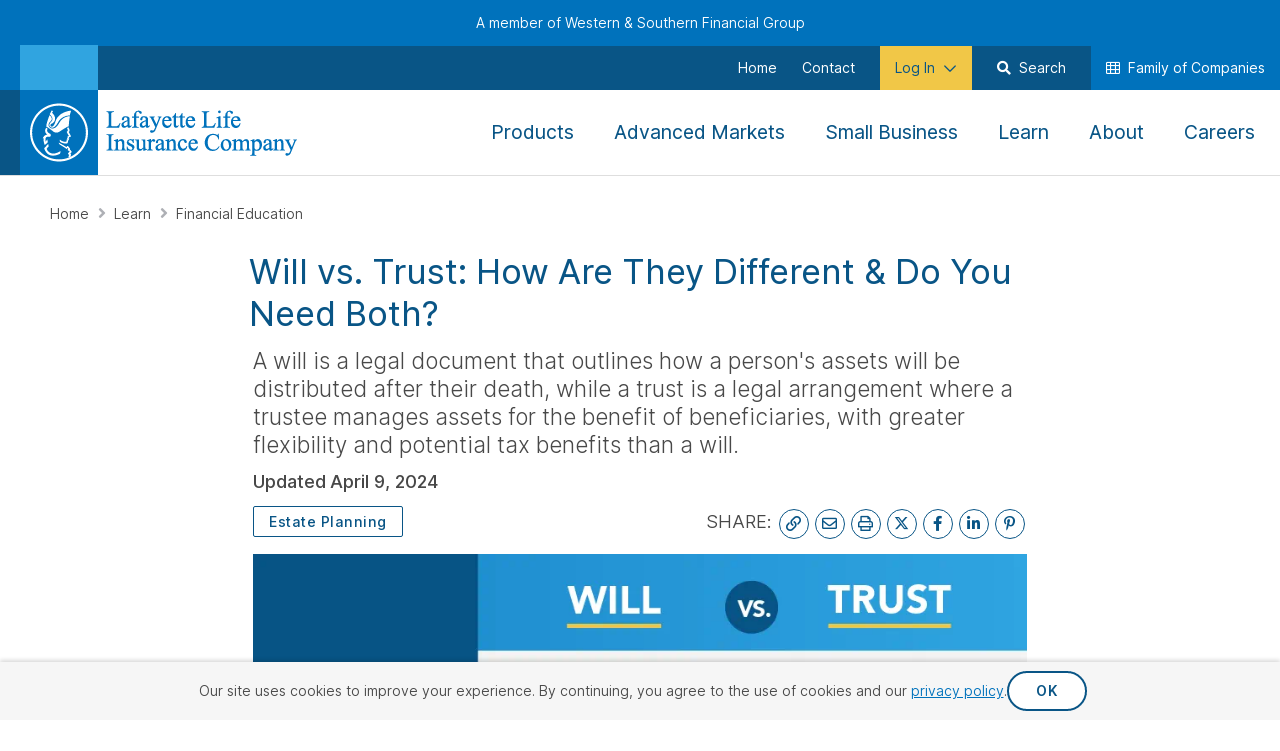

--- FILE ---
content_type: text/html; charset=utf-8
request_url: https://www.westernsouthern.com/lafayette/learn/financial-education/will-vs-trust
body_size: 41981
content:



<!DOCTYPE html>
<html lang="en" class="no-js ws-variable-fonts ws-critical-css">
<head>
    <meta charset="utf-8" />
    <meta http-equiv="X-UA-Compatible" content="IE=edge">
    <meta http-equiv="Content-type" content="text/html; charset=utf-8">
    <meta content="width=device-width, initial-scale=1.0" name="viewport" />
    <meta name="format-detection" content="telephone=no" />

                <link rel="preconnect" href="https://www.googletagmanager.com">

    <script>
        // Function to check if the browser is Chromium-based
        function isChromium() {
            return HTMLScriptElement.supports && HTMLScriptElement.supports("speculationrules")
        }

        if (isChromium()) {
            // Use Speculation Rules for Chromium-based browsers
            const script = document.createElement('script');
            script.type = 'speculationrules';
            script.text = JSON.stringify({
                "prefetch": [
                    {
                        "source": "document",
                        "where": {
                            "href_matches": [
                                "/*"
                            ]
                        },
                        "eagerness": "conservative"
                    }
                ],
                "prerender": [
                    {
                        "source": "document",
                        "where": {
                            "href_matches": [
                                "/*"
                            ]
                        },
                        "eagerness": "conservative"
                    }
                ]
            });
            document.head.appendChild(script);
        };
    </script>

    
        <script type="text/javascript">
            !(function (cfg) { function e() { cfg.onInit && cfg.onInit(i) } var S, u, D, t, n, i, C = window, x = document, w = C.location, I = "script", b = "ingestionendpoint", E = "disableExceptionTracking", A = "ai.device."; "instrumentationKey"[S = "toLowerCase"](), u = "crossOrigin", D = "POST", t = "appInsightsSDK", n = cfg.name || "appInsights", (cfg.name || C[t]) && (C[t] = n), i = C[n] || function (l) { var d = !1, g = !1, f = { initialize: !0, queue: [], sv: "7", version: 2, config: l }; function m(e, t) { var n = {}, i = "Browser"; function a(e) { e = "" + e; return 1 === e.length ? "0" + e : e } return n[A + "id"] = i[S](), n[A + "type"] = i, n["ai.operation.name"] = w && w.pathname || "_unknown_", n["ai.internal.sdkVersion"] = "javascript:snippet_" + (f.sv || f.version), { time: (i = new Date).getUTCFullYear() + "-" + a(1 + i.getUTCMonth()) + "-" + a(i.getUTCDate()) + "T" + a(i.getUTCHours()) + ":" + a(i.getUTCMinutes()) + ":" + a(i.getUTCSeconds()) + "." + (i.getUTCMilliseconds() / 1e3).toFixed(3).slice(2, 5) + "Z", iKey: e, name: "Microsoft.ApplicationInsights." + e.replace(/-/g, "") + "." + t, sampleRate: 100, tags: n, data: { baseData: { ver: 2 } }, ver: 4, seq: "1", aiDataContract: undefined } } var h = -1, v = 0, y = ["js.monitor.azure.com", "js.cdn.applicationinsights.io", "js.cdn.monitor.azure.com", "js0.cdn.applicationinsights.io", "js0.cdn.monitor.azure.com", "js2.cdn.applicationinsights.io", "js2.cdn.monitor.azure.com", "az416426.vo.msecnd.net"], k = l.url || cfg.src; if (k) { if ((n = navigator) && (~(n = (n.userAgent || "").toLowerCase()).indexOf("msie") || ~n.indexOf("trident/")) && ~k.indexOf("ai.3") && (k = k.replace(/(\/)(ai\.3\.)([^\d]*)$/, function (e, t, n) { return t + "ai.2" + n })), !1 !== cfg.cr) for (var e = 0; e < y.length; e++)if (0 < k.indexOf(y[e])) { h = e; break } var i = function (e) { var a, t, n, i, o, r, s, c, p, u; f.queue = [], g || (0 <= h && v + 1 < y.length ? (a = (h + v + 1) % y.length, T(k.replace(/^(.*\/\/)([\w\.]*)(\/.*)$/, function (e, t, n, i) { return t + y[a] + i })), v += 1) : (d = g = !0, o = k, c = (p = function () { var e, t = {}, n = l.connectionString; if (n) for (var i = n.split(";"), a = 0; a < i.length; a++) { var o = i[a].split("="); 2 === o.length && (t[o[0][S]()] = o[1]) } return t[b] || (e = (n = t.endpointsuffix) ? t.location : null, t[b] = "https://" + (e ? e + "." : "") + "dc." + (n || "services.visualstudio.com")), t }()).instrumentationkey || l.instrumentationKey || "", p = (p = p[b]) ? p + "/v2/track" : l.endpointUrl, (u = []).push((t = "SDK LOAD Failure: Failed to load Application Insights SDK script (See stack for details)", n = o, r = p, (s = (i = m(c, "Exception")).data).baseType = "ExceptionData", s.baseData.exceptions = [{ typeName: "SDKLoadFailed", message: t.replace(/\./g, "-"), hasFullStack: !1, stack: t + "\nSnippet failed to load [" + n + "] -- Telemetry is disabled\nHelp Link: https://go.microsoft.com/fwlink/?linkid=2128109\nHost: " + (w && w.pathname || "_unknown_") + "\nEndpoint: " + r, parsedStack: [] }], i)), u.push((s = o, t = p, (r = (n = m(c, "Message")).data).baseType = "MessageData", (i = r.baseData).message = 'AI (Internal): 99 message:"' + ("SDK LOAD Failure: Failed to load Application Insights SDK script (See stack for details) (" + s + ")").replace(/\"/g, "") + '"', i.properties = { endpoint: t }, n)), o = u, c = p, JSON && ((r = C.fetch) && !cfg.useXhr ? r(c, { method: D, body: JSON.stringify(o), mode: "cors" }) : XMLHttpRequest && ((s = new XMLHttpRequest).open(D, c), s.setRequestHeader("Content-type", "application/json"), s.send(JSON.stringify(o)))))) }, a = function (e, t) { g || setTimeout(function () { !t && f.core || i() }, 500), d = !1 }, T = function (e) { var n = x.createElement(I), e = (n.src = e, cfg[u]); return !e && "" !== e || "undefined" == n[u] || (n[u] = e), n.onload = a, n.onerror = i, n.onreadystatechange = function (e, t) { "loaded" !== n.readyState && "complete" !== n.readyState || a(0, t) }, cfg.ld && cfg.ld < 0 ? x.getElementsByTagName("head")[0].appendChild(n) : setTimeout(function () { x.getElementsByTagName(I)[0].parentNode.appendChild(n) }, cfg.ld || 0), n }; T(k) } try { f.cookie = x.cookie } catch (p) { } function t(e) { for (; e.length;)!function (t) { f[t] = function () { var e = arguments; d || f.queue.push(function () { f[t].apply(f, e) }) } }(e.pop()) } var r, s, n = "track", o = "TrackPage", c = "TrackEvent", n = (t([n + "Event", n + "PageView", n + "Exception", n + "Trace", n + "DependencyData", n + "Metric", n + "PageViewPerformance", "start" + o, "stop" + o, "start" + c, "stop" + c, "addTelemetryInitializer", "setAuthenticatedUserContext", "clearAuthenticatedUserContext", "flush"]), f.SeverityLevel = { Verbose: 0, Information: 1, Warning: 2, Error: 3, Critical: 4 }, (l.extensionConfig || {}).ApplicationInsightsAnalytics || {}); return !0 !== l[E] && !0 !== n[E] && (t(["_" + (r = "onerror")]), s = C[r], C[r] = function (e, t, n, i, a) { var o = s && s(e, t, n, i, a); return !0 !== o && f["_" + r]({ message: e, url: t, lineNumber: n, columnNumber: i, error: a, evt: C.event }), o }, l.autoExceptionInstrumented = !0), f }(cfg.cfg), (C[n] = i).queue && 0 === i.queue.length ? (i.queue.push(e), i.trackPageView({})) : e(); })({
                src: "https://js.monitor.azure.com/scripts/b/ai.3.gbl.min.js",
                // name: "appInsights",
                // ld: 0,
                // useXhr: 1,
                crossOrigin: "anonymous",
                // onInit: null,
                // cr: 0,
                cfg: { // Application Insights Configuration
                    connectionString: "InstrumentationKey=644b8efa-a802-441c-bae9-c9c5f53e7149;IngestionEndpoint=https://eastus-8.in.applicationinsights.azure.com/;LiveEndpoint=https://eastus.livediagnostics.monitor.azure.com/"
                }
            });
        </script>

    <script>
    function ws_onCssLoad(n){n.onload=null;n.media="all"}ws_cssAndJsServerUrl="",function(){function r(){var r,u,i;if("performance"in window&&(r=performance.getEntriesByName(window.location),r.length)){for(u=performance.now()-r[0].requestStart,i=0;i<n.length;i++)if(u<=n[i].responseTime){t(n[i]);return}t(n[2]);return}t(n[0])}function t(n){document.documentElement.dataset.wsConnectionQuality=n.name}document.documentElement.classList.remove("no-js");try{var n=[{name:"good",responseTime:"1200"},{name:"fair",responseTime:"1500"},{name:"poor",responseTime:"1800"}];r()}catch(i){console.error(i);t(n[0])}}()
    </script>

    <!-- placeholder: HeadTop --><!-- /place_holder: HeadTop -->
    <!-- placeholder: Analytics -->        <!-- Google Tag Manager -->
<script>
document.addEventListener('WsScriptBundleLoaded', function () {
(function(w,d,s,l,i){w[l]=w[l]||[];w[l].push({'gtm.start':
new Date().getTime(),event:'gtm.js'});var f=d.getElementsByTagName(s)[0],
j=d.createElement(s),dl=l!='dataLayer'?'&l='+l:'';j.async=true;j.src=
'https://www.googletagmanager.com/gtm.js?id='+i+dl;f.parentNode.insertBefore(j,f);
})(window,document,'script','dataLayer','GTM-KTQS585');
});
</script>        <!-- End Google Tag Manager -->
        <!-- Hotjar Tracking Code -->
<!-- Hotjar Tracking Code --> <script> (function(h,o,t,j,a,r){ h.hj=h.hj||function(){(h.hj.q=h.hj.q||[]).push(arguments)}; h._hjSettings={hjid:2703833,hjsv:6}; a=o.getElementsByTagName('head')[0]; r=o.createElement('script');r.async=1; r.src=t+h._hjSettings.hjid+j+h._hjSettings.hjsv; a.appendChild(r); })(window,document,'https://static.hotjar.com/c/hotjar-','.js?sv='); </script>        <!-- End Hotjar Tracking Code -->
        <!-- Google Tag Manager -->
<script>
document.addEventListener('WsScriptBundleLoaded', function () {
(function(w,d,s,l,i){w[l]=w[l]||[];w[l].push({'gtm.start':
new Date().getTime(),event:'gtm.js'});var f=d.getElementsByTagName(s)[0],
j=d.createElement(s),dl=l!='dataLayer'?'&l='+l:'';j.async=true;j.src=
'https://www.googletagmanager.com/gtm.js?id='+i+dl;f.parentNode.insertBefore(j,f);
})(window,document,'script','dataLayer','GTM-KTQS585');
});
</script>        <!-- End Google Tag Manager -->
        <!-- Hotjar Tracking Code -->
<!-- Hotjar Tracking Code --> <script> (function(h,o,t,j,a,r){ h.hj=h.hj||function(){(h.hj.q=h.hj.q||[]).push(arguments)}; h._hjSettings={hjid:2703833,hjsv:6}; a=o.getElementsByTagName('head')[0]; r=o.createElement('script');r.async=1; r.src=t+h._hjSettings.hjid+j+h._hjSettings.hjsv; a.appendChild(r); })(window,document,'https://static.hotjar.com/c/hotjar-','.js?sv='); </script>        <!-- End Hotjar Tracking Code -->
<!-- /place_holder: Analytics -->
    
    <!-- placeholder: Metadata -->    <link rel="apple-touch-icon"  sizes="152x152" href="/-/media/project/westernsouthern/images/lafayette/icons/apple-touch-icon-152x152.png?rev=6f05720c0a0f413bae21e96d10d6585c">
    <link rel="apple-touch-icon"  sizes="180x180" href="/-/media/project/westernsouthern/images/lafayette/icons/apple-touch-icon-180x180.png?rev=292c45423184499ba52a8edb2adfdfed">
    <link rel="icon"  type="image/png" sizes="32x32" href="/-/media/project/westernsouthern/images/lafayette/icons/favicon-32x32.png?rev=19405b79711e4354a1a25c66cd41faa2">
    <link rel="icon"  sizes="192x192" href="/-/media/project/westernsouthern/images/lafayette/icons/android-chrome-192x192.png?rev=a1c020832f894ceba421939af587cb21">

<link rel="mask-icon" href="/-/media/project/westernsouthern/images/lafayette/icons/safari-pinned-tab.svg?rev=22c2e70048e6484bb836336a4ca3e55d" color="#0072bc">
<link rel="shortcut icon" href="/-/media/project/westernsouthern/images/lafayette/icons/favicon.ico?rev=47adff07c0ef4a8585f920ada0e7a234">
<link rel="manifest" href="/-/media/project/westernsouthern/browsersettings/llic/manifest.json?rev=f0d079942354401a9663600c30a012bb">
<meta name="msapplication-config" content="/-/media/project/westernsouthern/browsersettings/llic/browserconfig.xml?rev=6696db12b3ea488e861b054e0effa49c" />
<meta name="msapplication-TileColor" content="#ffffff" />
<meta name="theme-color" content="#ffffff">
<title>Will vs. Trust: How Are They Different &amp; Do You Need Both?</title>
    <meta name="description" content="Our will vs. trust guide helps you secure your family&#39;s future with the right estate plan. Learn when to choose a will, a trust, or both." />
<meta property="og:title" content="Will vs. Trust: How Are They Different &amp; Do You Need Both?" />
<meta property="og:type" content="article" />
<meta property="og:url" content="/retirement/will-vs-trust" />
<meta property="og:image" content="https://www.westernsouthern.com/-/media/feature/westernsouthern/metadata/social-share-images/senior-couple-riding-a-bike-on-a-sunny-day-social.jpg?rev=aca62d81934c4d1abce4586d39d6ffdf" />
<meta property="og:description" content="Our will vs. trust guide helps you secure your family&#39;s future with the right estate plan. Learn when to choose a will, a trust, or both." />
    <meta property="article:published_time" content="2024-04-09T00:00:00Z" />
<meta name="twitter:card" content="summary_large_image" />
<meta name="twitter:title" content="Will vs. Trust: How Are They Different &amp; Do You Need Both?" />
<meta name="twitter:description" content="Our will vs. trust guide helps you secure your family&#39;s future with the right estate plan. Learn when to choose a will, a trust, or both." />
<meta name="twitter:url" content="/retirement/will-vs-trust" />
<meta name="twitter:image" content="https://www.westernsouthern.com/-/media/feature/westernsouthern/metadata/social-share-images/senior-couple-riding-a-bike-on-a-sunny-day-social.jpg?rev=aca62d81934c4d1abce4586d39d6ffdf" />


    <link rel="canonical" href="/retirement/will-vs-trust" />
<!-- /place_holder: Metadata -->
    <!-- placeholder: StructuredData --><!-- /place_holder: StructuredData -->

        <script nomodule src="/vendors/fg-loadcss/cssrelpreload.min.js"></script>


        <style>
            @charset "UTF-8";h1,h2,h5{color:var(--bs-heading-color);font-weight:500;line-height:1.2;margin-bottom:.5rem;margin-top:0}h5{font-size:1.25rem}strong{font-weight:bolder}img,svg{vertical-align:middle}@media (min-width:992px){.d-md-block{display:block!important}.d-md-flex{display:flex!important}}.fa-regular{font-weight:400}.fa-light,.fa-regular,.fa-solid,.fal,.fas{display:var(--fa-display,inline-block);font-style:normal;line-height:1}.fa-light:before,.fa-regular:before,.fa-solid:before,.fal:before,.fas:before{content:var(--fa)}.fa-light,.fa-regular,.fa-solid,.fal,.fas{font-family:Font Awesome\ 6 Pro}.fa-circle-exclamation{--fa:"\f06a";--fa--fa:"\f06a\f06a"}.fa-check-circle,.fa-circle-check{--fa:"\f058";--fa--fa:"\f058\f058"}.fa-plus{--fa:"\+";--fa--fa:"\+\+"}.fa-graduation-cap{--fa:"\f19d";--fa--fa:"\f19d\f19d"}h1,h2,h5{margin:0}input[type=tel]{appearance:none}strong{font-weight:700;font-weight:var(--font-weight-bold)}@media (max-width:767px){.ws-section__item--padding-horizontal-mobile_off{padding-left:0;padding-right:0}}.ws-btn-animation--shimmer{overflow:hidden;position:relative}.ws-btn-animation--shimmer:before{animation:shimmer 11s linear infinite;background:linear-gradient(90deg,transparent,hsla(0,0%,100%,.4),transparent);content:"";height:100%;left:0;position:absolute;top:0;transform:translateX(-100%) skewX(-20deg);width:50%}@keyframes shimmer{0%{transform:translateX(-100%) skewX(-20deg)}9.09%{transform:translateX(200%) skewX(-20deg)}to{transform:translateX(200%) skewX(-20deg)}}.ws-form-element__item-description{color:#484848;display:none;font-size:1.4rem}.ws-form-element__information-icon{color:#0072bc;display:inline-block;font-size:34px;font-style:normal;line-height:34px;position:relative;text-align:center;vertical-align:0}.ws-form-element__information-icon:not(.ws-form-element__information-icon--inline){height:34px;margin-left:15px;margin-top:10px;width:34px}.ws-form-element__information-icon:after{content:"\f05a";display:inline-block;font-family:Font Awesome\ 6 Pro,Font Awesome\ 6 Pro Fallback!important;font-style:normal;font-weight:400;font-weight:300;line-height:1;line-height:34px;vertical-align:0}button[class*=ws-material-group__tool-input-increment]{align-items:center;background-color:#fff;border:1px solid #949494;color:#0072bc;display:flex;font-family:Roboto,Helvetica,Tahoma,sans-serif;font-family:var(--font-family-roboto);font-weight:500;font-weight:var(--font-weight-medium);padding:0 25px;z-index:1}.ws-accordion .ws-form-accordion__header{caret-color:transparent;color:#095586;font-size:22px;font-weight:430;line-height:27.5px;margin-bottom:15px;padding:10px 0}.ws-accordion .ws-form-accordion__header:after{color:#0072bc;font-size:16px;right:12px}.ws-accordion .ws-form-accordion__content{padding:0}.ws-icon:not(.lazyload){display:inline-block;font-family:Font Awesome\ 6 Brands,Font Awesome\ 6 Pro,Font Awesome\ 6 Pro Fallback!important;font-style:normal;font-weight:400;font-weight:300;line-height:1}.ws-rte-content--size_xs{font-size:1rem;line-height:1.8em}@media (min-width:768px){.ws-rte-content--size_xs{font-size:1.2rem;line-height:1.833em}}.ws-authored-content--size_sm,.ws-authored-content--size_xs{font-size:1.2rem;line-height:1.833em}.ws-authored-content h1,.ws-authored-content h2,.ws-heading{color:#095586;display:block;font-family:Roboto,Helvetica,Tahoma,sans-serif;font-family:var(--font-family-roboto);font-size:2.4rem;font-weight:400;font-weight:var(--font-weight-normal-heading);line-height:1.25em}@media (min-width:768px){.ws-authored-content h1,.ws-authored-content h2,.ws-heading{font-size:2.8rem;line-height:1.25em}}.ws-authored-content h1,.ws-heading--size_xl{font-size:3rem;line-height:1.25em}@media (min-width:768px){.ws-authored-content h1,.ws-heading--size_xl{font-size:3.4rem;line-height:1.25em}}.ws-authored-content h2:not(.ws-heading--not-underlined):after{background-image:linear-gradient(90deg,#0072bc,#30a4e0);content:"";display:block;height:4px;margin-bottom:25px;width:120px}.ws-authored-content h1{font-size:3rem;line-height:1.25em}.ws-authored-content h1:after{margin-top:12px;width:200px}@media (min-width:768px){.ws-authored-content h1{font-size:3.4rem;line-height:1.25em}}.ws-authored-content h2:not(.ws-heading--not-underlined):after{margin-top:10px;width:100px}.ws-authored-content h2:not(.ws-heading--not-underlined)[style*="text-align: center"]:after{margin-left:auto;margin-right:auto}.ws-authored-content h1.ws-heading--not-underlined,.ws-authored-content h2.ws-heading--not-underlined{margin-bottom:15px}.ws-authored-content h1.ws-heading--not-underlined:last-child{margin-bottom:0}.ws-main-content>.ws-section__item--calculator:first-child{padding-top:0}@media (min-width:768px) and (max-width:1499px){.ws-main-content>.ws-section__item--calculator:first-child{padding:0}}.ws-calculator>.ws-grid__row{margin-left:0;margin-right:0}.ws-calculator .ws-calculator__header{background-color:#095586;flex-wrap:wrap;margin-bottom:0;padding:20px 20px 15px}.ws-calculator .ws-calculator__header .ws-calculator__eyebrow{color:#a7edfc;display:block;font-size:20px;font-weight:400;line-height:24px;margin-bottom:5px}.ws-calculator .ws-calculator__header .ws-calculator__heading{color:#095586;color:#fff;display:block;font-family:Roboto,Helvetica,Tahoma,sans-serif;font-family:var(--font-family-roboto);font-size:2.4rem;font-size:3rem;font-size:34px;font-weight:400;font-weight:var(--font-weight-normal-heading);line-height:1.25em}@media (min-width:768px){.ws-calculator .ws-calculator__header .ws-calculator__heading{font-size:2.8rem;font-size:3.4rem;line-height:1.25em}}.ws-calculator .ws-calculator__calculator{background-color:#f6f6f6;padding:25px}@media (max-width:991px){.ws-calculator .ws-calculator__calculator{flex-direction:column;margin-bottom:0}}@media (min-width:992px){.ws-calculator .ws-calculator__calculator{border-left:1px solid #dedede;margin-bottom:0;overflow-y:scroll;padding:20px 15px 0 30px}.ws-calculator .ws-calculator__calculator .ws-accordion{height:0}.ws-calculator .ws-calculator__calculator::-webkit-scrollbar{width:18px}.ws-calculator .ws-calculator__calculator::-webkit-scrollbar-track{border:1px solid #e8e8e8;margin-bottom:83px;width:16px}.ws-calculator .ws-calculator__calculator::-webkit-scrollbar-thumb{background:#c1c1c1;background-clip:padding-box;border:5px solid transparent;border-radius:16px}}.ws-calculator .ws-calculator__calculate-section{align-items:center;backdrop-filter:blur(3.5px);background:linear-gradient(180deg,hsla(0,0%,87%,.5),hsla(0,0%,87%,.5));border:1px solid #dedede;bottom:0;display:flex;height:78px;justify-content:center;position:absolute;z-index:2}@media (max-width:991px){.ws-calculator .ws-calculator__calculate-section{display:none}}.ws-calculator .ws-calculator__calculate-section [class*=ws-calculator__calculate-button]{align-items:center;display:flex;flex-shrink:0;height:46px;justify-content:center;padding:11px 20px;width:78%}.ws-calculator .ws-calculator__results{display:flex;margin:0;padding:0;position:relative}@media (max-width:991px){.ws-calculator .ws-calculator__results{flex-direction:column}}.ws-calculator .ws-calculator__results .ws-calculator__error,.ws-calculator .ws-calculator__results .ws-calculator__onboarding{align-items:center;display:flex;flex-direction:column;gap:20px;height:100%;justify-content:center;margin-bottom:0;padding:30px 75px 50px;position:absolute;top:0;width:100%;z-index:2}@media (max-width:991px){.ws-calculator .ws-calculator__results .ws-calculator__error,.ws-calculator .ws-calculator__results .ws-calculator__onboarding{padding:0}}.ws-calculator .ws-calculator__results .ws-calculator__onboarding.ws-calculator__onboarding{background:#0072bc}.ws-calculator .ws-calculator__results .ws-calculator__error-section{align-items:center;align-self:stretch;display:flex;flex-direction:column;gap:20px;padding:0 50px}@media (max-width:991px){.ws-calculator .ws-calculator__results .ws-calculator__error-section{gap:25px;padding:0 25px}}.ws-calculator .ws-calculator__results .ws-calculator__error-section .ws-calculator__error-heading{align-self:stretch;font-size:28px;font-weight:600;line-height:36px}@media (max-width:991px){.ws-calculator .ws-calculator__results .ws-calculator__error-section .ws-calculator__error-heading{font-size:24px;line-height:32px}}.ws-calculator .ws-calculator__results .ws-calculator__error-section .ws-calculator__error-heading{align-items:baseline;display:flex;gap:10px}.ws-calculator .ws-calculator__results .ws-calculator__error-section .ws-calculator__error-copy{align-self:stretch;color:#fff;font-size:20px;line-height:28.125px}@media (max-width:991px){.ws-calculator .ws-calculator__results .ws-calculator__error-section .ws-calculator__error-copy{font-size:18px;line-height:26px}}.ws-calculator .ws-calculator__results .ws-calculator__onboarding-section .ws-calculator__onboarding-icon{bottom:15px;left:25px;position:absolute}@media (max-width:991px){.ws-calculator .ws-calculator__results .ws-calculator__onboarding-section .ws-calculator__onboarding-icon{display:none}}.ws-calculator .ws-calculator__results .ws-calculator__results-container{display:flex;flex-direction:column;gap:20px}@media (min-width:992px){.ws-calculator .ws-calculator__results .ws-calculator__results-container{margin-bottom:0;word-break:break-word}}@media (max-width:991px){.ws-calculator .ws-calculator__results .ws-calculator__results-container{position:relative}}.ws-calculator .ws-calculator__results .ws-calculator__results-container .ws-calculator__results-section{align-items:flex-start;align-self:stretch;display:flex;flex-direction:column}@media (max-width:991px){.ws-calculator .ws-calculator__results .ws-calculator__results-container .ws-calculator__results-section{flex-direction:column}}@media (min-width:992px) and (max-width:1199px){.ws-calculator .ws-calculator__results .ws-calculator__results-container .ws-calculator__results-section{flex-direction:column}}.ws-calculator .ws-calculator__results .ws-calculator__results-container .ws-calculator__results-section span[data-results-token]{font-weight:700}.ws-calculator .ws-calculator__results .ws-calculator__results-container .ws-calculator__results-section .ws-calculator__results-section-items{align-self:stretch;border:1px solid #dedede;display:flex;flex:1 0 0;flex-direction:column;gap:15px;padding:20px}.ws-calculator .ws-calculator__results .ws-calculator__results-container .ws-calculator__results-section .ws-calculator__results-section-items .ws-calculator__results-embedded-cta-container{align-items:center;display:flex;flex-direction:column;font-size:16px;margin-bottom:10px;text-align:center}@media (min-width:992px){.ws-calculator .ws-calculator__results .ws-calculator__results-container .ws-calculator__results-section .ws-calculator__results-section-items .ws-calculator__results-embedded-cta-container{flex-direction:row;gap:5px;justify-content:center}}.ws-calculator .ws-calculator__results .ws-calculator__results-container .ws-calculator__results-section .ws-calculator__results-section-items .ws-calculator__results-embedded-cta-container .ws-calculator__results-embedded-cta-link{text-decoration:none}.ws-calculator .ws-calculator__results .ws-calculator__results-container .ws-calculator__results-section .ws-calculator__results-section-items .ws-calculator__results-embedded-cta-container .ws-calculator__results-embedded-cta-link span{text-decoration:underline;text-underline-offset:2px}.ws-calculator .ws-calculator__results .ws-calculator__results-container .ws-calculator__results-section .ws-calculator__results-section-items .ws-calculator__results-subheading{line-height:24px}.ws-calculator .ws-calculator__results .ws-calculator__results-container .ws-calculator__results-section .ws-calculator__results-section-items .ws-calculator__results-total{align-items:center;align-self:stretch;display:flex;flex-direction:column}.ws-calculator .ws-calculator__results .ws-calculator__results-container .ws-calculator__results-section .ws-calculator__results-section-items .ws-calculator__results-total .ws-calculator__results-total-header{font-size:20px;font-weight:400;text-align:center}.ws-calculator .ws-calculator__results .ws-calculator__results-container .ws-calculator__results-section .ws-calculator__results-section-items .ws-calculator__results-total .ws-calculator__results-total-number{font-size:32px;font-weight:700;text-align:center;text-transform:capitalize}.ws-calculator .ws-calculator__results .ws-calculator__results-container .ws-calculator__results-section .ws-calculator__results-section-items .ws-calculator__results-total .ws-calculator__results-total-threshold{align-self:stretch;background-color:#dbeedb;display:flex;flex-direction:column;padding:10px 10px 15px}.ws-calculator .ws-calculator__results .ws-calculator__results-container .ws-calculator__results-section .ws-calculator__results-section-items .ws-calculator__results-total .ws-calculator__results-total-threshold .ws-calculator__results-total-threshold-heading{color:#15772d;font-size:18px;font-weight:600;line-height:32px;text-align:center}.ws-calculator .ws-calculator__results .ws-calculator__results-container .ws-calculator__results-section .ws-calculator__results-section-items .ws-calculator__results-total .ws-calculator__results-total-threshold .ws-calculator__results-total-threshold-copy{font-size:16px;line-height:24px;text-align:center}.ws-calculator .ws-calculator__results .ws-calculator__results-container .ws-calculator__results-section .ws-calculator__results-section-items .ws-calculator__results-chart-container{align-items:center;align-self:stretch;display:flex;flex-direction:column;justify-content:center}.ws-calculator .ws-calculator__results .ws-calculator__results-container .ws-calculator__results-section .ws-calculator__results-section-items .ws-calculator__results-chart-container .ws-calculator__results-chart-header{font-size:20px;font-weight:400;text-align:center}.ws-calculator .ws-calculator__results .ws-calculator__results-container .ws-calculator__results-section .ws-calculator__results-section-items .ws-calculator__results-chart-container .ws-calculator__results-college-savings-chart{height:400px;width:100%}@media (min-width:992px){.ws-calculator .ws-calculator__results .ws-calculator__results-container .ws-calculator__results-section .ws-calculator__results-section-items .ws-calculator__results-chart-container .ws-calculator__results-college-savings-chart{height:340px;width:600px}}.ws-calculator__results-banner-container{align-items:center;align-self:stretch;background-color:#095586;display:flex;flex-direction:column;gap:20px;justify-content:center;padding:15px}@media (min-width:992px){.ws-calculator__results-banner-container{flex-direction:row}}.ws-calculator__results-banner-container .ws-calculator__banner-icon{color:#a7edfc;font-size:48px}.ws-calculator__results-banner-container .ws-calculator__banner-heading{color:#fff;font-size:22px;line-height:24px}.ws-content--align_center{margin-left:auto;margin-right:auto}.ws-cta-persistent{align-items:center;bottom:136px;display:flex;justify-content:center;margin-bottom:15px;opacity:0;position:fixed;transform:translateY(100%);width:100%;z-index:98}.ws-cta-persistent .ws-cta-persistent__content-container--desktop,.ws-cta-persistent .ws-cta-persistent__content-container--mobile{align-items:center;background-color:rgba(9,85,134,.95);border-radius:50px;box-shadow:0 0 11px 1px hsla(223,5%,70%,.5);display:flex;gap:12px;justify-content:space-between;padding:10px;width:-moz-fit-content;width:fit-content}.ws-cta-persistent .ws-cta-persistent__content-container--desktop .ws-cta-persistent__copy{color:#fff;font-size:16px;padding:0 8px;white-space:nowrap}.ws-cta-persistent .ws-cta-persistent__content-container--mobile{max-width:500px}@media (min-width:768px){.ws-cta-persistent .ws-cta-persistent__content-container--mobile{display:none}}.ws-cta-persistent .ws-cta-persistent__content-container--desktop{display:none}@media (min-width:768px){.ws-cta-persistent .ws-cta-persistent__content-container--desktop{display:flex}}.ws-cta-persistent .ws-cta-persistent__content-container--desktop .ws-cta-persistent__icon-circle{color:#095586;display:none}@media (min-width:768px){.ws-cta-persistent .ws-cta-persistent__content-container--desktop .ws-cta-persistent__icon-circle{align-items:center;background-color:#fff;border-radius:50%;display:flex;font-size:24px;height:40px;justify-content:center;width:40px}}@media (min-width:992px){.ws-grid__row .col-md-4{flex:0 0 auto;width:33.33333333%}}.ws-grid__row--spacing_fill{justify-content:space-between}.ws-grid__row--position-relative{position:relative}@media (min-width:992px){.ws-grid__col.col-md-4{flex:0 0 auto;width:33.33333333%}.ws-grid__col.col-md-8{flex:0 0 auto;width:66.66666667%}}.ws-grid .ws-grid__row--custom-form-modal{margin-bottom:-20px}.fa-light,.fa-regular,.far{display:var(--fa-display,inline-block);font-style:normal;line-height:1}.fa-light:before,.fa-regular:before,.far:before{content:var(--fa)}.ws-pill{background:transparent;border:1px solid #0072bc;border-radius:2px;color:#0072bc;display:inline-block;font-family:Roboto,Helvetica,Tahoma,sans-serif;font-family:var(--font-family-roboto);font-size:1.2rem;font-weight:700;font-weight:var(--font-weight-bold);line-height:1.4em;margin-bottom:2px;padding:5px 10px}@media (min-width:768px){.ws-pill{border-width:2px;font-size:1.4rem;letter-spacing:.5px;padding-left:15px;padding-right:15px}}.ws-pill--light{font-weight:400;font-weight:var(--font-weight-normal-heading)}@media (min-width:768px){.ws-pill--light{border-width:1px}}.ws-pill--article-detail__category{font-weight:500;font-weight:var(--font-weight-medium);text-decoration:none}.ws-pill--article-detail__category,.ws-pill--article-detail__category:visited{background-color:#fff;border-color:#095586;color:#095586}.ws-body--bu_fortwashington .ws-nav__utility-nav:before{background:linear-gradient(90deg,#84aadd,#84aadd)}.col{flex:1 0 0%}@media (min-width:992px){.col-md-3{flex:0 0 auto;width:25%}.col-md-8{flex:0 0 auto;width:66.66666667%}.offset-md-2{margin-left:16.66666667%}}.img-fluid{height:auto;max-width:100%}.fa-light{font-weight:300}.fa-pinterest-p{--fa:"\f231"}.fa-brands,.fa-light,.fa-regular,.far{display:var(--fa-display,inline-block);font-style:normal;line-height:1}.fa-brands:before,.fa-light:before,.fa-regular:before,.far:before{content:var(--fa)}.fa-light,.fa-regular,.far{font-family:Font Awesome\ 6 Pro}.fa-sign-in{--fa:"\f090";--fa--fa:"\f090\f090"}.fa-user-edit{--fa:"\f4ff";--fa--fa:"\f4ff\f4ff"}.fa-home{--fa:"\f015";--fa--fa:"\f015\f015"}.fa-link{--fa:"\f0c1";--fa--fa:"\f0c1\f0c1"}.fa-chevron-down{--fa:"\f078";--fa--fa:"\f078\f078"}.fa-print{--fa:"\f02f";--fa--fa:"\f02f\f02f"}.ws-select.ws-select--layout_inline option{font-family:Roboto,Helvetica,Tahoma,sans-serif;font-family:var(--font-family-roboto);font-size:1.4rem;line-height:1.857em}@media (min-width:768px){.ws-select.ws-select--layout_inline option{font-size:1.6rem;line-height:1.75em}}.ws-madlib-spacer{display:block;margin-bottom:20px}@media (min-width:768px){.ws-madlib-spacer{display:inline-block;margin-bottom:0;margin-right:5px}}.ws-madlib-spacer--size_sm{margin-bottom:10px}@media (min-width:768px){.ws-madlib-spacer--size_sm{margin-bottom:0}}.ws-madlib-spacer--layout_inline{display:inline-block;margin-bottom:0;margin-right:5px}.ws-madlib-group{display:inline}.ws-nav--bu~.ws-main-content{padding-top:81px}@media (min-width:992px){.ws-nav--bu~.ws-main-content{padding-top:176px}}.ws-body--minified-header:not(.ws-body--fixed-nav) .ws-main-content{padding-top:71px}@media (min-width:992px){.ws-body--minified-header:not(.ws-body--fixed-nav) .ws-main-content{padding-top:0}}.ws-body--minified-header:not(.ws-body--fixed-nav) .ws-nav--bu~.ws-main-content{padding-top:81px}@media (min-width:992px){.ws-body--minified-header:not(.ws-body--fixed-nav) .ws-nav--bu~.ws-main-content{padding-top:0}}.ws-authored-content h2,.ws-heading{color:#095586;display:block;font-family:Roboto,Helvetica,Tahoma,sans-serif;font-family:var(--font-family-roboto);font-size:2.4rem;font-weight:400;font-weight:var(--font-weight-normal-heading);line-height:1.25em}@media (min-width:768px){.ws-authored-content h2,.ws-heading{font-size:2.8rem;line-height:1.25em}}a.ws-heading{color:#0072bc}a.ws-heading:visited{color:#848}a.ws-heading,a.ws-heading:visited{text-decoration:none}.ws-authored-content h2.ws-heading--not-underlined{margin-bottom:15px}.ws-article .ws-section__item--article-header{padding-bottom:0}.ws-section--breadcrumbs+.ws-article .ws-section__item--article-header{padding-top:0}.ws-article .ws-article__section--header{display:flex;flex-direction:column-reverse}.ws-article .ws-article__heading{padding-bottom:2px}.ws-article .ws-article__sub-header-group{display:flex;flex-direction:column;justify-content:space-between}@media (min-width:992px){.ws-article .ws-article__sub-header-group{align-items:center;flex-direction:row}}.ws-article .ws-article__sub-header-group-item{margin-bottom:10px}@media (min-width:992px){.ws-article .ws-article__sub-header-group-item{margin-bottom:0}}.ws-article .ws-article__sub-header-group-item:not(.ws-article__sub-header-share){font-size:1.2rem;line-height:1.833em}@media (min-width:768px){.ws-article .ws-article__sub-header-group-item:not(.ws-article__sub-header-share){font-size:1.4rem;line-height:1.857em}}.ws-article .ws-article__body{margin-top:15px;padding-top:0}.ws-section--breadcrumbs .ws-section__item{padding-bottom:10px;padding-top:10px}@media (min-width:768px){.ws-section--breadcrumbs .ws-section__item{padding-bottom:25px;padding-top:25px}}.ws-breadcrumbs{list-style:none;margin:0;padding:0}@media (max-width:767px){.ws-breadcrumbs{white-space:nowrap}.ws-breadcrumbs li:last-child{margin-right:50px}}.ws-breadcrumbs__item{color:#095586;display:inline-block;font-size:1.4rem;font-weight:600;font-weight:var(--font-weight-medium-bold);line-height:1.857em;word-wrap:break-word}.ws-breadcrumbs__item:after{color:#aeb0b5;content:"\f105";display:inline-block;font-family:Font Awesome\ 6 Pro,Font Awesome\ 6 Pro Fallback!important;font-size:1.6rem;font-style:normal;font-weight:400;font-weight:900;line-height:1;margin:0 5px;width:8px}.ws-breadcrumbs__item:last-child:after{display:none}.ws-breadcrumbs__link{font-weight:400;font-weight:var(--font-weight-normal-body)}.ws-breadcrumbs__link,.ws-breadcrumbs__link:visited{color:#484848;text-decoration:none}@media (max-width:767px){.ws-section--breadcrumbs{border-bottom:1px solid #dedede;margin-bottom:15px;overflow-x:auto}}@media (max-width:767px) and (hover:none){.ws-section--breadcrumbs{-ms-overflow-style:none;scrollbar-width:none}}@media (max-width:767px) and (hover:none){.ws-section--breadcrumbs::-webkit-scrollbar{display:none}}@media (max-width:767px){.ws-section--breadcrumbs:before{box-shadow:inset -120px 0 35px -77px #fff;content:" ";font-size:1.4rem;left:0;line-height:1.857em;padding:10px 0 9px;position:absolute;right:0;z-index:1}}@media (min-width:992px){.ws-grid__col.col-md-8{flex:0 0 auto;width:66.66666667%}}.ws-grid__item--align_center{text-align:center}.ws-icon-text,.ws-icon-text.far{align-items:center;display:inline-flex;flex-direction:row;font-family:var(--font-family-open-sans)!important}.ws-icon-text i:before,.ws-icon-text.far:before,.ws-icon-text:before{display:inline-block;font-family:Font Awesome\ 6 Pro!important}.ws-minified-header-wrapper{margin:0 auto;max-width:1920px;width:100%}.ws-minified-header:not(.ws-clustered-article-header) .ws-minified-header__item--display_minified{left:-9999px;position:fixed}@media (min-width:992px){.ws-minified-header .ws-minified-header__item--display_minified{left:-9999px;position:fixed}}.ws-share{align-items:center;display:flex}.ws-share.ws-article__sub-header-group-item{margin-bottom:10px}@media (min-width:992px){.ws-share.ws-article__sub-header-group-item{margin-bottom:0}}.ws-share__label{align-self:flex-start;font-size:1.4rem;line-height:34px;margin-right:5px;text-transform:uppercase}@media (min-width:768px){.ws-share__label{font-size:1.8rem}}.ws-share__buttons{align-items:center;display:flex;flex-wrap:wrap;list-style-image:url([data-uri]);margin:0 0 -5px;padding:0}.ws-share__button-wrapper{margin-bottom:2px}.ws-share__button-wrapper:not(:last-child){margin-right:2px}.ws-share__button{padding:2px;text-decoration:none}.ws-share__button-content{align-items:center;border:1px solid #095586;border-radius:50%;color:#095586;display:flex;font-size:1.5rem;font-weight:400;height:30px;justify-content:center;width:30px}.ws-nav{background-color:#fff;background-image:linear-gradient(#095586,#095586);background-position:0 0;background-repeat:no-repeat;background-size:100% 20px;border-bottom:1px solid #dedede;position:fixed;top:0;width:100%;z-index:98}@media (min-width:992px){.ws-nav{background-size:100% 45px}}@media (min-width:768px){.ws-nav{padding-left:0;padding-right:0}}@media (min-width:1400px){.ws-nav{padding-left:calc(50% - 700px);padding-right:calc(50% - 700px)}}@media (min-width:992px){.ws-body--minified-header:not(.ws-body--fixed-nav) .ws-nav{position:relative}}.ws-nav__top{align-items:center;display:flex;height:20px;justify-content:flex-end}.ws-nav--business-logo .ws-nav__top{background-image:linear-gradient(#0072bc,#0072bc),linear-gradient(#30a4e0,#30a4e0);background-position:0 0,10px 0;background-repeat:no-repeat;background-size:10px 100%,50px 100%}@media (min-width:992px){.ws-nav__top{align-items:stretch;height:45px}.ws-nav--business-logo .ws-nav__top{background-position:0 0,20px 0;background-size:20px 100%,78px 100%}}.ws-nav__utility-nav{background-color:#0072bc;bottom:0;display:none;height:104px;justify-content:space-between;left:0;overflow:auto;padding:20px 25px 0;position:fixed;width:100%;z-index:1}@media (min-width:992px){.ws-nav__utility-nav{align-items:center;background-color:transparent;bottom:auto;display:flex;height:auto;left:auto;overflow:visible;padding:0;position:static;width:auto}}.ws-nav__utility-nav:before{background:linear-gradient(90deg,#0072bc,#30a4e0 26%,#a7edfc 49%,#f1c747 75%,#f06c33);content:"";display:block;height:4px;left:0;position:absolute;right:0;top:0}.ws-body--bu_columbuslife .ws-nav__utility-nav:before{background:linear-gradient(90deg,#34a3dc,#b0e1f1)}@media (min-width:992px){.ws-nav__utility-nav:before{display:none}}.ws-nav__utility-nav>li{text-align:center;width:20%}@media (min-width:992px){.ws-nav__utility-nav>li{float:left;margin-right:25px;text-align:left;width:auto}}.ws-nav .ws-nav__utility-nav-link{font-family:Roboto,Helvetica,Tahoma,sans-serif;font-family:var(--font-family-roboto);font-size:1.2rem;font-weight:400;line-height:1.42857143}.ws-nav .ws-nav__utility-nav-link,.ws-nav .ws-nav__utility-nav-link:visited{color:#fff}.ws-nav .ws-nav__utility-nav-link,.ws-nav .ws-nav__utility-nav-link span,.ws-nav .ws-nav__utility-nav-link:visited,.ws-nav .ws-nav__utility-nav-link:visited span{text-decoration:none}.ws-nav .ws-nav__utility-nav-link i:before,.ws-nav .ws-nav__utility-nav-link:before{font-size:3rem;line-height:1em}@media (min-width:992px){.ws-nav .ws-nav__utility-nav-link{font-size:1.4rem}.ws-nav .ws-nav__utility-nav-link:not(.ws-nav__utility-nav-link--featured):not(.ws-nav__utility-nav-search):not(.ws-nav__utility-nav-companies) i,.ws-nav .ws-nav__utility-nav-link:not(.ws-nav__utility-nav-link--featured):not(.ws-nav__utility-nav-search):not(.ws-nav__utility-nav-companies):before{display:none}}@media (max-width:991px){.ws-nav .ws-nav__utility-nav-link.ws-nav__utility-nav-link--featured.ws-nav__utility-nav-link--theme_yellow{background-color:#f1c747;border-radius:10px;color:#095586}}@media (min-width:992px){.ws-nav .ws-nav__utility-nav-link.ws-nav__utility-nav-link--featured{background-color:#fff;color:#095586;padding:12px 15px}.ws-nav .ws-nav__utility-nav-link.ws-nav__utility-nav-link--featured i:before{font-size:1.4rem;line-height:1.42857143}.ws-nav .ws-nav__utility-nav-link.ws-nav__utility-nav-link--featured.ws-nav__utility-nav-link--theme_yellow{background-color:#f1c747}.ws-nav .ws-nav__utility-nav-link.ws-nav__utility-nav-link--featured.ws-icon-text--position_top{flex-direction:row-reverse}.ws-nav .ws-nav__utility-nav-link.ws-nav__utility-nav-link--featured.ws-icon-text--position_top i:before{margin-bottom:0;margin-left:8px}}.ws-nav .ws-nav__mobile-link--featured{padding:8px}.ws-nav .ws-nav__dynamic-dropdown-content__close{display:none}@media (max-width:992px){.ws-nav .ws-nav__dynamic-dropdown-content__close{color:#767676;display:block;padding:15px;position:absolute;right:0;top:0}}.ws-nav .ws-nav__dynamic-dropdown{display:flex;justify-content:center;position:relative}@media (min-width:991px){.ws-nav .ws-nav__dynamic-dropdown .ws-nav__dynamic-dropdown--two-column{left:-391px;position:absolute}}@media (max-width:992px){.ws-nav .ws-nav__dynamic-dropdown{left:0;position:absolute;top:80px;width:100%}}.ws-nav .ws-nav__dynamic-dropdown-content-column{margin:35px 0 25px 43px;min-width:350px;padding-right:43px;width:100%}.ws-nav .ws-nav__dynamic-dropdown-content-column:not(last-child){border-right:1px solid #dedede}@media (max-width:991px){.ws-nav .ws-nav__dynamic-dropdown-content-column{margin:0 35px 0 19px;padding:0;width:auto}.ws-nav .ws-nav__dynamic-dropdown-content-column:not(last-child){border:none}.ws-nav .ws-nav__dynamic-dropdown-content-column:not(first-child){margin-top:25px}.ws-nav .ws-nav__dynamic-dropdown-content-column:last-child{margin-bottom:25px}}.ws-nav .ws-nav__dynamic-dropdown-content-column h2{font-size:2rem;line-height:1.25em;margin-bottom:0}.ws-nav .ws-nav__dynamic-dropdown-content-row a{text-decoration:none}.ws-nav .ws-nav__dynamic-dropdown-content-row .ws-nav__dynamic-dropdown-content-row__text{font-size:1.4rem;line-height:2rem;margin-left:28px}.ws-nav .ws-nav__dynamic-dropdown-content-column .ws-nav__dynamic-dropdown-content-row{padding-top:25px}.ws-nav .ws-nav__dynamic-dropdown-content-footer{margin:25px 30px 40px;width:100%}@media (max-width:991px){.ws-nav .ws-nav__dynamic-dropdown-content-footer{margin:20px 30px}}.ws-nav .ws-nav__dynamic-dropdown-content-footer a{font-size:1.4rem;line-height:1.7rem;text-decoration:none}.ws-nav .ws-nav__dynamic-dropdown-content-footer .ws-nav__dynamic-dropdown-content-column__footer-text{font-size:1.2rem;line-height:1.8rem}@media (max-width:991px){.ws-nav .ws-nav__dynamic-dropdown-content-footer .ws-nav__dynamic-dropdown-content-column__footer-text{display:none}.ws-nav .ws-nav__dynamic-dropdown-content-column__wrapper{display:flex;flex-direction:column}}@media (min-width:992px){.ws-nav .ws-nav__dynamic-dropdown-content-column__wrapper{display:flex;flex-direction:row}}.ws-nav .ws-nav__dynamic-dropdown-content-footer__wrapper{background-color:#f6f6f6;display:flex;flex-direction:row}@media (max-width:991px){.ws-nav .ws-nav__dynamic-dropdown-content-footer__wrapper .ws-nav__dynamic-dropdown-content-footer{display:flex;justify-content:center}}.ws-nav .ws-nav__dynamic-dropdown-content{background-color:#fff;border:3px solid #f1c747;display:none;min-width:200px;position:absolute;z-index:1}@media (max-height:790px){.ws-nav .ws-nav__dynamic-dropdown-content{max-height:500px;overflow-y:scroll}}.ws-nav .ws-nav__utility-nav-search:before{content:"\f002";font-family:Font Awesome\ 6 Pro,Font Awesome\ 6 Pro Fallback!important;font-weight:900}@media (min-width:992px){.ws-nav .ws-nav__utility-nav-search{align-items:center;display:inline-flex;flex-direction:row;font-family:var(--font-family-open-sans)!important}.ws-nav .ws-nav__utility-nav-search:before{display:inline-block;font-family:Font Awesome\ 6 Pro!important;font-size:1.4rem;margin-bottom:0;margin-right:8px}.ws-nav .ws-nav__utility-nav-companies-wrapper{align-self:stretch;background-color:#0072bc;display:flex;margin-right:0;padding:0 15px}}.ws-nav .ws-nav__utility-nav-companies:before{content:"\f00a";font-family:Font Awesome\ 6 Pro,Font Awesome\ 6 Pro Fallback!important;font-weight:400}@media (min-width:992px){.ws-nav .ws-nav__utility-nav-companies{align-items:center;align-self:center;display:inline-flex;flex-direction:row;font-family:var(--font-family-open-sans)!important}.ws-nav .ws-nav__utility-nav-companies:before{display:inline-block;font-family:Font Awesome\ 6 Pro!important;font-size:1.4rem;margin-bottom:0;margin-right:8px}}@media (max-width:991px){.ws-nav .ws-nav__utility-nav-link--desktop-only{display:none}}.ws-nav__bottom{align-items:center;display:flex;height:50px;justify-content:space-between;padding-left:25px;padding-right:25px}.ws-nav--business-logo .ws-nav__bottom{background-image:linear-gradient(#095586,#095586);background-repeat:no-repeat;background-size:10px 100%;padding-left:10px}@media (min-width:992px){.ws-nav__bottom{height:85px}.ws-nav--business-logo .ws-nav__bottom{background-size:20px 100%;padding-left:20px}}.ws-nav__logo-wrapper{align-items:center;display:flex;flex-grow:0;flex-shrink:0}.ws-nav__logo-icon-wrapper{align-items:center;background-color:#0072bc;display:flex;height:50px;margin-right:8px;padding:7px;width:50px}@media (min-width:992px){.ws-nav__logo-icon-wrapper{height:85px;padding:10px;width:78px}}.ws-nav__logo-icon-wrapper--print{display:none;margin-right:0}.ws-nav__logo-icon{height:100%;width:100%}.ws-nav__logo-text{max-height:30px;width:auto}@media (min-width:992px){.ws-nav__logo-text{max-height:65px}}.ws-nav__mobile-links{align-items:center;display:flex;flex-grow:1;justify-content:flex-end;padding-left:10px}@media (min-width:992px){.ws-nav__mobile-links{display:none}}.ws-nav__mobile-links>li{margin-right:15px}.ws-nav__mobile-links>li:last-child{margin-right:0}.ws-nav__mobile-link{font-family:Roboto,Helvetica,Tahoma,sans-serif;font-family:var(--font-family-roboto);font-size:1rem;font-weight:400;font-weight:var(--font-weight-normal-heading)}.ws-nav__mobile-link,.ws-nav__mobile-link:visited{color:#095586}.ws-nav__mobile-link,.ws-nav__mobile-link span,.ws-nav__mobile-link:visited,.ws-nav__mobile-link:visited span{text-decoration:none}.ws-nav__mobile-link i:before,.ws-nav__mobile-link:before{display:inline-block;font-family:Font Awesome\ 6 Pro,Font Awesome\ 6 Pro Fallback!important;font-size:1.8rem;font-style:normal;font-weight:400;font-weight:300;line-height:1em;line-height:1;margin-bottom:2px;width:22.5px}.ws-nav__mobile-link.ws-nav__mobile-link--featured{font-weight:700;font-weight:var(--font-weight-bold);line-height:inherit;text-align:center}.ws-nav__mobile-link.ws-nav__mobile-link--featured i:before,.ws-nav__mobile-link.ws-nav__mobile-link--featured:before{font-family:Font Awesome\ 6 Pro,Font Awesome\ 6 Pro Fallback!important;font-weight:900;margin-bottom:2px}.ws-nav__mobile-menu-btn{width:28px}.ws-nav__mobile-menu-btn:before{content:"\f0c9"}.ws-nav__mobile-menu-text{display:inline}.ws-nav__mobile-close-text{display:none}.ws-nav__main-inner{padding-bottom:0}@media (min-width:992px){.ws-nav__main-inner{align-items:center;display:flex}}.ws-nav__mobile-back-link{margin-bottom:35px}@media (min-width:992px){.ws-nav__mobile-back-link{display:none}}.ws-nav__main{display:none}@media (min-width:992px){.ws-nav__main{display:block}.ws-nav__primary-links{flex-shrink:0;float:left}}.ws-nav__primary-links>li{border-bottom:1px solid #dedede;margin-bottom:25px;padding-bottom:25px}@media (min-width:992px){.ws-nav__primary-links>li{border-bottom:none;float:left;margin-bottom:0;margin-left:18px;padding-bottom:0}}@media (min-width:1200px){.ws-nav__primary-links>li{margin-left:40px}}.ws-nav__primary-links>li:last-child{border-bottom:none;margin-bottom:0;padding-bottom:0}.ws-nav__primary-link{font-family:Roboto,Helvetica,Tahoma,sans-serif;font-family:var(--font-family-roboto);font-size:2rem;font-size:1.85rem;font-weight:400;font-weight:var(--font-weight-normal-heading);text-decoration:none}.ws-nav__primary-link,.ws-nav__primary-link:visited{color:#095586}.ws-nav__primary-link:visited{text-decoration:none}@media (min-width:992px){.ws-nav__primary-link{border-bottom:4px solid transparent;border-top:4px solid transparent;display:inline-block}}@media (min-width:1200px){.ws-nav__primary-link{font-size:1.93rem}}.ws-nav__helper-link-text{border:0;clip:rect(0 0 0 0);height:1px;margin:-1px;overflow:hidden;padding:0;position:absolute;width:1px}.ws-nav--bu{background-size:100% 30px}@media (min-width:992px){.ws-nav--bu{background-image:linear-gradient(#0072bc,#0072bc),linear-gradient(#095586,#095586);background-position:0 0,0 45px;background-size:100% 46px,100% 45px}}.ws-nav--bu .ws-nav__top{height:30px}@media (min-width:992px){.ws-nav--bu .ws-nav__top{height:45px}.ws-nav__extra-bar{align-items:center;display:flex;height:45px;justify-content:center}}.ws-nav__parent-link{align-items:center;display:flex;font-family:Roboto,Helvetica,Tahoma,sans-serif;font-family:var(--font-family-roboto);font-size:1rem;height:30px;position:absolute;right:25px;top:0}.ws-nav__parent-link,.ws-nav__parent-link:visited{color:#fff;text-decoration:none}@media (min-width:992px){.ws-nav__parent-link{font-size:1.4rem;height:auto;position:relative;right:auto}}.ws-align-center{left:50%;position:relative;transform:translateX(-50%)}.ws-nowrap{white-space:nowrap}.ws-margin-bottom-xs-fixed{margin-bottom:10px}.ws-margin-top-sm-fixed{margin-top:25px}.ws-util__visually-hidden{border:0;clip:rect(0 0 0 0);height:1px;margin:-1px;overflow:hidden;padding:0;position:absolute;width:1px}:root{--bs-blue:#0d6efd;--bs-indigo:#6610f2;--bs-purple:#6f42c1;--bs-pink:#d63384;--bs-red:#dc3545;--bs-orange:#fd7e14;--bs-yellow:#ffc107;--bs-green:#198754;--bs-teal:#20c997;--bs-cyan:#0dcaf0;--bs-black:#000;--bs-white:#fff;--bs-gray:#6c757d;--bs-gray-dark:#343a40;--bs-gray-100:#f8f9fa;--bs-gray-200:#e9ecef;--bs-gray-300:#dee2e6;--bs-gray-400:#ced4da;--bs-gray-500:#adb5bd;--bs-gray-600:#6c757d;--bs-gray-700:#495057;--bs-gray-800:#343a40;--bs-gray-900:#212529;--bs-primary:#0072bc;--bs-secondary:#f06c33;--bs-success:#00ae00;--bs-info:#0dcaf0;--bs-warning:#ffc107;--bs-danger:#dc3545;--bs-light:#dedede;--bs-dark:#949494;--bs-primary-rgb:0,114,188;--bs-secondary-rgb:240,108,51;--bs-success-rgb:0,174,0;--bs-info-rgb:13,202,240;--bs-warning-rgb:255,193,7;--bs-danger-rgb:220,53,69;--bs-light-rgb:222,222,222;--bs-dark-rgb:148,148,148;--bs-primary-text-emphasis:#002e4b;--bs-secondary-text-emphasis:#602b14;--bs-success-text-emphasis:#004600;--bs-info-text-emphasis:#055160;--bs-warning-text-emphasis:#664d03;--bs-danger-text-emphasis:#58151c;--bs-light-text-emphasis:#495057;--bs-dark-text-emphasis:#495057;--bs-primary-bg-subtle:#cce3f2;--bs-secondary-bg-subtle:#fce2d6;--bs-success-bg-subtle:#ccefcc;--bs-info-bg-subtle:#cff4fc;--bs-warning-bg-subtle:#fff3cd;--bs-danger-bg-subtle:#f8d7da;--bs-light-bg-subtle:#fcfcfd;--bs-dark-bg-subtle:#ced4da;--bs-primary-border-subtle:#99c7e4;--bs-secondary-border-subtle:#f9c4ad;--bs-success-border-subtle:#99df99;--bs-info-border-subtle:#9eeaf9;--bs-warning-border-subtle:#ffe69c;--bs-danger-border-subtle:#f1aeb5;--bs-light-border-subtle:#e9ecef;--bs-dark-border-subtle:#adb5bd;--bs-white-rgb:255,255,255;--bs-black-rgb:0,0,0;--bs-font-sans-serif:system-ui,-apple-system,"Segoe UI",Roboto,"Helvetica Neue","Noto Sans","Liberation Sans",Arial,sans-serif,"Apple Color Emoji","Segoe UI Emoji","Segoe UI Symbol","Noto Color Emoji";--bs-font-monospace:SFMono-Regular,Menlo,Monaco,Consolas,"Liberation Mono","Courier New",monospace;--bs-gradient:linear-gradient(180deg,hsla(0,0%,100%,.15),hsla(0,0%,100%,0));--bs-body-font-family:sans-serif;--bs-body-font-size:1rem;--bs-body-font-weight:400;--bs-body-line-height:1.5;--bs-body-color:#212529;--bs-body-color-rgb:33,37,41;--bs-body-bg:#fff;--bs-body-bg-rgb:255,255,255;--bs-emphasis-color:#000;--bs-emphasis-color-rgb:0,0,0;--bs-secondary-color:rgba(33,37,41,.75);--bs-secondary-color-rgb:33,37,41;--bs-secondary-bg:#e9ecef;--bs-secondary-bg-rgb:233,236,239;--bs-tertiary-color:rgba(33,37,41,.5);--bs-tertiary-color-rgb:33,37,41;--bs-tertiary-bg:#f8f9fa;--bs-tertiary-bg-rgb:248,249,250;--bs-heading-color:inherit;--bs-link-color:#0072bc;--bs-link-color-rgb:0,114,188;--bs-link-decoration:underline;--bs-link-hover-color:#005b96;--bs-link-hover-color-rgb:0,91,150;--bs-code-color:#d63384;--bs-highlight-color:#212529;--bs-highlight-bg:#fff3cd;--bs-border-width:1px;--bs-border-style:solid;--bs-border-color:#dee2e6;--bs-border-color-translucent:rgba(0,0,0,.175);--bs-border-radius:0.375rem;--bs-border-radius-sm:0.25rem;--bs-border-radius-lg:0.5rem;--bs-border-radius-xl:1rem;--bs-border-radius-xxl:2rem;--bs-border-radius-2xl:var(--bs-border-radius-xxl);--bs-border-radius-pill:50rem;--bs-box-shadow:0 0.5rem 1rem rgba(0,0,0,.15);--bs-box-shadow-sm:0 0.125rem 0.25rem rgba(0,0,0,.075);--bs-box-shadow-lg:0 1rem 3rem rgba(0,0,0,.175);--bs-box-shadow-inset:inset 0 1px 2px rgba(0,0,0,.075);--bs-focus-ring-width:0.25rem;--bs-focus-ring-opacity:0.25;--bs-focus-ring-color:rgba(0,114,188,.25);--bs-form-valid-color:#00ae00;--bs-form-valid-border-color:#00ae00;--bs-form-invalid-color:#dc3545;--bs-form-invalid-border-color:#dc3545;--bs-breakpoint-xs:0;--bs-breakpoint-sm:768px;--bs-breakpoint-md:992px;--bs-breakpoint-lg:1200px;--bs-breakpoint-xl:1400px}.row{--bs-gutter-x:1.5rem;--bs-gutter-y:0;display:flex;flex-wrap:wrap;margin-left:calc(var(--bs-gutter-x)*-.5);margin-right:calc(var(--bs-gutter-x)*-.5);margin-top:calc(var(--bs-gutter-y)*-1)}.row>*{flex-shrink:0;margin-top:var(--bs-gutter-y);max-width:100%;padding-left:calc(var(--bs-gutter-x)*.5);padding-right:calc(var(--bs-gutter-x)*.5);width:100%}.col-6{flex:0 0 auto;width:50%}.col-12{flex:0 0 auto;width:100%}@media (min-width:768px){.col-sm-6{flex:0 0 auto;width:50%}}@media (min-width:992px){.col-md-3{flex:0 0 auto;width:25%}.col-md-4{flex:0 0 auto;width:33.33333333%}.col-md-8{flex:0 0 auto;width:66.66666667%}.col-md-9{flex:0 0 auto;width:75%}}*,:after,:before{box-sizing:border-box}@media (prefers-reduced-motion:no-preference){:root{scroll-behavior:smooth}}body{background-color:var(--bs-body-bg);color:var(--bs-body-color);font-family:var(--bs-body-font-family);font-size:var(--bs-body-font-size);font-weight:var(--bs-body-font-weight);line-height:var(--bs-body-line-height);margin:0;text-align:var(--bs-body-text-align)}h1,h2{color:var(--bs-heading-color);font-weight:500;line-height:1.2;margin-bottom:.5rem;margin-top:0}h1{font-size:calc(1.375rem + 1.5vw)}@media (min-width:1200px){h1{font-size:2.5rem}}h2{font-size:calc(1.325rem + .9vw)}@media (min-width:1200px){h2{font-size:2rem}}p{margin-bottom:1rem}ol,ul{margin-bottom:1rem;margin-top:0;padding-left:2rem}ul ul{margin-bottom:0}sup{font-size:.75em;line-height:0;position:relative;top:-.5em;vertical-align:baseline}a{color:rgba(var(--bs-link-color-rgb),var(--bs-link-opacity,1))}img{vertical-align:middle}label{display:inline-block}button{border-radius:0}button,input{font-family:inherit;font-size:inherit;line-height:inherit}button{text-transform:none}::-webkit-datetime-edit-day-field,::-webkit-datetime-edit-fields-wrapper,::-webkit-datetime-edit-hour-field,::-webkit-datetime-edit-minute,::-webkit-datetime-edit-month-field,::-webkit-datetime-edit-text,::-webkit-datetime-edit-year-field{padding:0}::-webkit-inner-spin-button{height:auto}::-webkit-color-swatch-wrapper{padding:0}::file-selector-button{font:inherit}iframe{border:0}summary{display:list-item}.d-none{display:none!important}@media (min-width:992px){.d-md-block{display:block!important}}.slick-slider{box-sizing:border-box;display:block;position:relative;touch-action:pan-y;-ms-user-select:none;user-select:none}.slick-slider .slick-list,.slick-slider .slick-track{transform:translateZ(0)}.slick-track{display:block;left:0;margin-left:auto;margin-right:auto;position:relative;top:0}.slick-track:after,.slick-track:before{content:"";display:table}.slick-track:after{clear:both}.slick-loading .slick-track{visibility:hidden}.slick-slide{display:none;float:left;height:100%;min-height:1px}[dir=rtl] .slick-slide{float:right}.slick-slide img{display:block}.slick-slide.slick-loading img{display:none}.slick-initialized .slick-slide{display:block}.slick-loading .slick-slide{visibility:hidden}.slick-vertical .slick-slide{border:1px solid transparent;display:block;height:auto}.slick-arrow.slick-hidden{display:none}:host,:root{--fa-font-solid:normal 900 1em/1 "Font Awesome 6 Pro"}@font-face{font-display:block;font-family:Font Awesome\ 6 Pro;font-style:normal;font-weight:900;src:url(/vendors/fontawesome-pro-6.7.2-web/webfonts/fa-solid-900.woff2) format("woff2"),url(/vendors/fontawesome-pro-6.7.2-web/webfonts/fa-solid-900.ttf) format("truetype")}.fa-solid,.fas{font-weight:900}:host,:root{--fa-font-regular:normal 400 1em/1 "Font Awesome 6 Pro"}@font-face{font-display:block;font-family:Font Awesome\ 6 Pro;font-style:normal;font-weight:400;src:url(/vendors/fontawesome-pro-6.7.2-web/webfonts/fa-regular-400.woff2) format("woff2"),url(/vendors/fontawesome-pro-6.7.2-web/webfonts/fa-regular-400.ttf) format("truetype")}.fa-regular,.far{font-weight:400}:host,:root{--fa-style-family-classic:"Font Awesome 6 Pro";--fa-font-light:normal 300 1em/1 "Font Awesome 6 Pro"}@font-face{font-display:block;font-family:Font Awesome\ 6 Pro;font-style:normal;font-weight:300;src:url(/vendors/fontawesome-pro-6.7.2-web/webfonts/fa-light-300.woff2) format("woff2"),url(/vendors/fontawesome-pro-6.7.2-web/webfonts/fa-light-300.ttf) format("truetype")}.fa-light,.fal{font-weight:300}:host,:root{--fa-style-family-brands:"Font Awesome 6 Brands";--fa-font-brands:normal 400 1em/1 "Font Awesome 6 Brands"}@font-face{font-display:block;font-family:Font Awesome\ 6 Brands;font-style:normal;font-weight:400;src:url(/vendors/fontawesome-pro-6.7.2-web/webfonts/fa-brands-400.woff2) format("woff2"),url(/vendors/fontawesome-pro-6.7.2-web/webfonts/fa-brands-400.ttf) format("truetype")}.fa-brands{font-weight:400}.fa-linkedin-in{--fa:"\f0e1"}.fa-facebook-f{--fa:"\f39e"}.fa-x-twitter{--fa:"\e61b"}.fa-youtube{--fa:"\f167"}.fa-pinterest{--fa:"\f0d2"}.fa-brands,.fa-light,.fa-regular,.fa-solid,.fal,.far,.fas{display:var(--fa-display,inline-block);font-style:normal;line-height:1}.fa-brands:before,.fa-light:before,.fa-regular:before,.fa-solid:before,.fal:before,.far:before,.fas:before{content:var(--fa)}.fa-light,.fa-regular,.fa-solid,.fal,.far,.fas{font-family:Font Awesome\ 6 Pro}.fa-brands{font-family:Font Awesome\ 6 Brands}.fa-flip-horizontal{transform:scaleX(-1)}.fa-caret-right{--fa:"\f0da";--fa--fa:"\f0da\f0da"}.fa-caret-circle-down{--fa:"\f32d";--fa--fa:"\f32d\f32d"}.fa-caret-square-right{--fa:"\f152";--fa--fa:"\f152\f152"}.fa-caret-square-down{--fa:"\f150";--fa--fa:"\f150\f150"}.fa-caret-left{--fa:"\f0d9";--fa--fa:"\f0d9\f0d9"}.fa-users{--fa:"\f0c0";--fa--fa:"\f0c0\f0c0"}.fa-umbrella-beach{--fa:"\f5ca";--fa--fa:"\f5ca\f5ca"}.fa-caret-square-left{--fa:"\f191";--fa--fa:"\f191\f191"}.fa-chart-pie-alt{--fa:"\f64e";--fa--fa:"\f64e\f64e"}.fa-caret-square-up{--fa:"\f151";--fa--fa:"\f151\f151"}.fa-chart-bar{--fa:"\f080";--fa--fa:"\f080\f080"}.fa-caret-up{--fa:"\f0d8";--fa--fa:"\f0d8\f0d8"}.fa-caret-circle-up{--fa:"\f331";--fa--fa:"\f331\f331"}.fa-newspaper{--fa:"\f1ea";--fa--fa:"\f1ea\f1ea"}.fa-arrow-right{--fa:"\f061";--fa--fa:"\f061\f061"}.fa-heart{--fa:"\f004";--fa--fa:"\f004\f004"}.fa-caret-circle-left{--fa:"\f32e";--fa--fa:"\f32e\f32e"}.fa-phone{--fa:"\f095";--fa--fa:"\f095\f095"}.fa-table-cells{--fa:"\f00a";--fa--fa:"\f00a\f00a"}.fa-envelope{--fa:"\f0e0";--fa--fa:"\f0e0\f0e0"}.fa-landmark{--fa:"\f66f";--fa--fa:"\f66f\f66f"}.fa-caret-down{--fa:"\f0d7";--fa--fa:"\f0d7\f0d7"}.fa-calculator{--fa:"\f1ec";--fa--fa:"\f1ec\f1ec"}.fa-magnifying-glass{--fa:"\f002";--fa--fa:"\f002\f002"}.fa-book{--fa:"\f02d";--fa--fa:"\f02d\f02d"}.fa-briefcase{--fa:"\f0b1";--fa--fa:"\f0b1\f0b1"}.fa-caret-circle-right{--fa:"\f330";--fa--fa:"\f330\f330"}body{line-height:1.42857143;overflow-x:hidden;position:relative}h1,h2{margin:0}p{margin-top:0}p:last-child{margin-bottom:0}ol,ul{margin-top:15px}label{font-weight:inherit;margin-bottom:0}button{background:none;border:none;color:inherit;padding:0;text-decoration:none}button,input{font:inherit;margin:0}a{text-decoration:none}a:after,a:before{display:inline-block;text-decoration:underline;text-decoration:none}button:after,button:before{display:inline-block;text-decoration:underline;text-decoration:none}html:not(.no-js):not([data-ws-connection-quality=good]) [data-ws-connection-quality-threshold=good]:not(.ws-article__body).ws-connection-quality--visibility_hidden,html:not(.no-js):not([data-ws-connection-quality=good]):not([data-ws-connection-quality=fair]) [data-ws-connection-quality-threshold=fair]:not(.ws-article__body).ws-connection-quality--visibility_hidden,html:not(.no-js):not([data-ws-connection-quality]) :not(.ws-article__body).ws-connection-quality--visibility_hidden{visibility:hidden}html:not(.no-js):not([data-ws-connection-quality=good]) [data-ws-connection-quality-threshold=good]:not(.ws-article__body):not(.ws-connection-quality--visibility_hidden)[data-ws-connection-quality-threshold],html:not(.no-js):not([data-ws-connection-quality=good]):not([data-ws-connection-quality=fair]) [data-ws-connection-quality-threshold=fair]:not(.ws-article__body):not(.ws-connection-quality--visibility_hidden)[data-ws-connection-quality-threshold],html:not(.no-js):not([data-ws-connection-quality]) :not(.ws-article__body):not(.ws-connection-quality--visibility_hidden)[data-ws-connection-quality-threshold]{display:none}@media (prefers-reduced-motion:no-preference){:root{scroll-behavior:auto}}:root{--font-family-open-sans:Open Sans,Helvetica,Tahoma,sans-serif;--font-family-roboto:Roboto,Helvetica,Tahoma,sans-serif;--font-family-georgia-serif:Georgia,Times New Roman,Times,serif;--font-weight-light:300;--font-weight-normal-body:400;--font-weight-normal-heading:400;--font-weight-medium:500;--font-weight-medium-bold:600;--font-weight-bold:700;--font-weight-extra-bold:900}.ws-variable-fonts{--font-family-open-sans:Helvetica,Tahoma,sans-serif;--font-family-roboto:Helvetica,Tahoma,sans-serif;--font-weight-normal-body:360;--font-weight-normal-heading:430;--font-weight-medium:520;--font-weight-medium-bold:560;--font-weight-bold:600}.ws-variable-fonts[data-ws-connection-quality=good]{--font-family-open-sans:"WS Variable",Helvetica,Tahoma,sans-serif;--font-family-roboto:"WS Variable",Helvetica,Tahoma,sans-serif}.ws-section{margin:0 auto;max-width:1920px;width:100%}.ws-section__item{padding:50px 25px;position:relative}@media (min-width:768px){.ws-section__item{padding:50px}}@media (min-width:1500px){.ws-section__item{padding:50px calc(50% - 700px)}}.ws-section__item--theme_accent{background-color:#0072bc;color:#fff}.ws-section--theme_dark{background-image:url(/-/media/project/westernsouthern/images/backgrounds/digital-pattern-tl.png),linear-gradient(270deg,#0072bc,#30a4e0);background-position:0 0;background-repeat:no-repeat;background-size:225px auto,auto}@media (min-width:768px){.ws-section--theme_dark{background-size:360px,auto,auto}}.ws-section__item--theme_dark-solid{background-color:#095586;color:#fff}.ws-section .ws-section__supporting-content:not(.ws-section__supporting-content--collapsible) .ws-section__item--theme_gray+.ws-section__item--theme_gray,.ws-section .ws-section__supporting-content:not(.ws-section__supporting-content--collapsible) .ws-section__item--theme_white+.ws-section__item--theme_white,.ws-section .ws-section__supporting-content:not(.ws-section__supporting-content--collapsible) .ws-section__item:not(.ws-section__item--contrasting-background):not([class*=ws-section__item--theme_])+.ws-section__item:not([class*=ws-section__item--theme_]),.ws-section .ws-section__supporting-content:not(.ws-section__supporting-content--collapsible) [class*=ws-section__item--theme_dark]+[class*=ws-section__item--theme_dark],.ws-section--theme_gray>.ws-section__supporting-content:not(.ws-section__supporting-content--collapsible) .ws-section__item--theme_gray+.ws-section__item:not([class*=ws-section__item--theme_]),.ws-section--theme_gray>.ws-section__supporting-content:not(.ws-section__supporting-content--collapsible):not(:first-child) .ws-section__item--theme_gray:first-of-type,.ws-section:not([class*=ws-section--theme_])>.ws-section__supporting-content:not(.ws-section__supporting-content--collapsible) .ws-section__item--theme_white+.ws-section__item:not([class*=ws-section__item--theme_]),.ws-section:not([class*=ws-section--theme_])>.ws-section__supporting-content:not(.ws-section__supporting-content--collapsible):not(:first-child) .ws-section__item--theme_white:first-of-type,.ws-section>.ws-section__supporting-content:not(.ws-section__supporting-content--collapsible):not(:first-child) .ws-section__item:first-of-type:not([class*=ws-section__item--theme_]):not(.ws-section__item--contrasting-background):not(.ws-section__item--ee-placeholder),[class*=ws-section--theme_dark]>.ws-section__supporting-content:not(.ws-section__supporting-content--collapsible) [class*=ws-section__item--theme_dark]+.ws-section__item:not([class*=ws-section__item--theme_]),[class*=ws-section--theme_dark]>.ws-section__supporting-content:not(.ws-section__supporting-content--collapsible):not(:first-child) [class*=ws-section__item--theme_dark]:first-of-type{padding-top:0}.ws-section>.ws-section__supporting-content>.ws-section__item--supporting-custom-form{margin-top:-25px}.ws-section__item--padding_off{padding:0}.ws-section__item--padding-top_off{padding-top:0}.ws-section__item--padding-vertical_off{padding-bottom:0;padding-top:0}@media (max-width:991px){.ws-section__supporting-content--collapsible>.ws-section__item{padding:25px}}.ws-btn{background:#cb4e05;border:2px solid #cb4e05;border-radius:50px;display:inline-block;font-family:Roboto,Helvetica,Tahoma,sans-serif;font-family:var(--font-family-roboto);font-size:1.4rem;font-weight:700;font-weight:var(--font-weight-bold);letter-spacing:.5px;line-height:1.4em;min-width:160px;padding:11px;position:relative;text-align:center;text-transform:uppercase;vertical-align:middle;z-index:0}.ws-btn,.ws-btn:visited{color:#fff;text-decoration:none}.ws-btn.ws-btn--theme_light,.ws-btn.ws-btn--theme_light:visited{background-color:#fff;border-color:#095586;color:#095586}.ws-btn[class*=ws-btn--theme_custom]{background:var(--btn-bg-color);border:2px solid var(--btn-border-color)}.ws-btn[class*=ws-btn--theme_custom],.ws-btn[class*=ws-btn--theme_custom]:visited{color:var(--btn-text-color);text-decoration:none}@media (min-width:1200px){.ws-btn{min-width:205px}}.ws-btn--secondary,.ws-btn--secondary:visited{background-color:transparent;border:2px solid #095586;color:#095586}.ws-btn--inline-wrapper{margin-bottom:-25px}@media (min-width:480px){.ws-btn--inline-wrapper{align-items:center;display:flex;flex-wrap:wrap;margin-left:-12.5px;margin-right:-12.5px}}.ws-btn--inline{margin-bottom:25px;width:100%}@media (min-width:480px){.ws-btn--inline{display:inline-block;margin-left:12.5px;margin-right:12.5px;width:auto}}.ws-btn--size_sm{line-height:1.75em;min-width:0;padding-bottom:6px;padding-top:6px;white-space:nowrap}.ws-circular-image__image{height:auto;left:0;position:absolute;top:50%;transform:translate3d(0,-50%,0);width:100%}.ws-dialog{display:none;opacity:0}html:not(.ws-css-loaded) .ws-form__fields{visibility:hidden}.ws-form__container .ws-form-element__rich-text-field,.ws-form__container .ws-form-element__rich-text-field a,.ws-form__container .ws-form-element__rich-text-field a:active,.ws-form__container .ws-form-element__rich-text-field a:focus,.ws-form__container .ws-form-element__rich-text-field a:hover,.ws-form__container .ws-form-element__rich-text-field a:visited{color:#484848}.ws-form__container .ws-select select{background-color:#fff}.ws-full-width-image{overflow:hidden}@media (min-width:768px){.ws-full-width-image{display:block;width:100%}}.ws-full-width-image img{height:auto;width:100%}@media (min-width:768px){.ws-full-width-image img{left:50%;position:relative;transform:translateX(-50%);width:137.1428571429%}}@media (min-width:1400px){.ws-full-width-image img{width:1920px}}.ws-full-width-image.ws-full-width-image--aspect-ratio_fixed{display:block;position:relative}.ws-full-width-image.ws-full-width-image--aspect-ratio_fixed img{left:0;position:absolute;top:0}@media (min-width:768px){.ws-full-width-image.ws-full-width-image--aspect-ratio_fixed img{left:50%}}.ws-full-width-image.ws-full-width-image--max-width_container img{width:100%}.ws-hero--size_sm .ws-full-width-image--aspect-ratio_fixed{padding-bottom:48.2398956975%}@media (min-width:768px){.ws-hero--size_sm .ws-full-width-image--aspect-ratio_fixed{padding-bottom:30.0714285714%}}@media (min-width:1400px){.ws-hero--size_sm .ws-full-width-image--aspect-ratio_fixed{padding-bottom:421px}}@media (min-width:768px){.ws-hero--size_sm .ws-full-width-image--aspect-ratio_fixed.ws-full-width-image--max-width_container{padding-bottom:21.9270833333%}}@media (min-width:1400px){.ws-hero--size_sm .ws-full-width-image--aspect-ratio_fixed.ws-full-width-image--max-width_container{padding-bottom:21.9270833333%}}.ws-hero--size_md .ws-full-width-image--aspect-ratio_fixed{padding-bottom:58.6701434159%}@media (min-width:768px){.ws-hero--size_md .ws-full-width-image--aspect-ratio_fixed{padding-bottom:40%}}@media (min-width:1400px){.ws-hero--size_md .ws-full-width-image--aspect-ratio_fixed{padding-bottom:560px}}@media (min-width:768px){.ws-hero--size_md .ws-full-width-image--aspect-ratio_fixed.ws-full-width-image--max-width_container{padding-bottom:29.1666666667%}}@media (min-width:1400px){.ws-hero--size_md .ws-full-width-image--aspect-ratio_fixed.ws-full-width-image--max-width_container{padding-bottom:29.1666666667%}}header~.ws-main-content{padding-top:71px}@media (min-width:992px){header~.ws-main-content{padding-top:131px}}.ws-banner--position_top~.ws-main-content,.ws-nav--simplified.ws-nav--no-top~.ws-banner--position_top~.ws-main-content{padding-top:0}.ws-rte-content--size_sm{font-size:1.2rem;line-height:1.833em}@media (min-width:768px){.ws-rte-content--size_sm{font-size:1.4rem;line-height:1.857em}}.ws-rte-content{font-size:1.4rem;line-height:1.857em}@media (min-width:768px){.ws-rte-content{font-size:1.6rem;line-height:1.75em}}.ws-rte-content-link--icon-bullet-link{align-items:flex-start;display:inline-flex;justify-content:center;margin-bottom:15px}.ws-rte-content-link--icon-bullet-link,.ws-rte-content-link--icon-bullet-link .ws-icon-link__text--underline_hover,.ws-rte-content-link--icon-bullet-link:visited,.ws-rte-content-link--icon-bullet-link:visited .ws-icon-link__text--underline_hover{text-decoration:none}.ws-rte-content-link--icon-bullet-link:last-child{margin-bottom:0}.ws-rte-content-link--icon-bullet-link .ws-icon{line-height:inherit;margin-right:.625em}@media (min-width:768px){.ws-rte-content-link--icon-bullet-link{justify-content:flex-start}}body,html{color:#484848;font-family:Open Sans,Helvetica,Tahoma,sans-serif;font-family:var(--font-family-open-sans);font-size:10px;font-weight:400;font-weight:var(--font-weight-normal-body)}a{color:#0072bc}a:visited{color:#848}a{text-decoration:underline}a:visited{text-decoration:underline dotted}.ws-authored-content:after{clear:both;content:"";display:block}.ws-authored-content ol{margin:0 0 25px}.ws-authored-content p:not([class*=ws-margin-]){margin-bottom:25px}.ws-authored-content p:not([class*=ws-margin-]):last-child{margin-bottom:0}.ws-authored-content,.ws-authored-content li,.ws-authored-content p{font-size:1.6rem;line-height:1.75}.ws-authored-content--size_sm{font-size:1.2rem;line-height:1.833em}@media (min-width:768px){.ws-authored-content--size_sm{font-size:1.4rem;line-height:1.857em}}.ws-heading{color:#095586;display:block;font-family:Roboto,Helvetica,Tahoma,sans-serif;font-family:var(--font-family-roboto);font-size:2.4rem;font-weight:400;font-weight:var(--font-weight-normal-heading);line-height:1.25em}@media (min-width:768px){.ws-heading{font-size:2.8rem;line-height:1.25em}}.ws-heading--size_xl{font-size:3rem;line-height:1.25em}@media (min-width:768px){.ws-heading--size_xl{font-size:3.4rem;line-height:1.25em}}.ws-heading--underlined.ws-heading--size_xl:after{margin-top:12px;width:200px}.ws-content--align_center .ws-heading,.ws-content--align_center h1{text-align:center}.ws-content--align_center h1:after{margin-left:auto;margin-right:auto}.ws-body sup{font-size:.65em}.ws-article .ws-article__header:has(.ws-heading){margin-bottom:15px}@media (min-width:992px){.ws-article .ws-article__header:has(.ws-heading){margin-bottom:10px}}.ws-article .ws-minified-header-placeholder.sticky .ws-article__header,.ws-article .ws-minified-header.sticky .ws-article__header{align-items:center;display:flex;flex-direction:row-reverse}.ws-article .ws-minified-header-placeholder.sticky .ws-article__header .ws-article__heading,.ws-article .ws-minified-header.sticky .ws-article__header .ws-article__heading{flex-grow:1;margin-bottom:0}.ws-article .ws-minified-header-placeholder.sticky .ws-article__header .ws-heading,.ws-article .ws-minified-header.sticky .ws-article__header .ws-heading{overflow:hidden;text-overflow:ellipsis;white-space:nowrap}.ws-article .ws-minified-header-placeholder.sticky .ws-article__header .ws-minified-header__content,.ws-article .ws-minified-header.sticky .ws-article__header .ws-minified-header__content{white-space:nowrap}.ws-article .ws-minified-header-placeholder.sticky .ws-article__header .ws-megamenu__logo-icon--sticky-page-intro,.ws-article .ws-minified-header-placeholder.sticky .ws-article__header .ws-nav__logo-icon--sticky-page-intro,.ws-article .ws-minified-header.sticky .ws-article__header .ws-megamenu__logo-icon--sticky-page-intro,.ws-article .ws-minified-header.sticky .ws-article__header .ws-nav__logo-icon--sticky-page-intro{top:calc(50% - 10px)}@media (min-width:768px){.ws-article .ws-minified-header-placeholder.sticky .ws-article__header .ws-megamenu__logo-icon--sticky-page-intro,.ws-article .ws-minified-header-placeholder.sticky .ws-article__header .ws-nav__logo-icon--sticky-page-intro,.ws-article .ws-minified-header.sticky .ws-article__header .ws-megamenu__logo-icon--sticky-page-intro,.ws-article .ws-minified-header.sticky .ws-article__header .ws-nav__logo-icon--sticky-page-intro{top:calc(50% - 16px)}}.ws-article .ws-article__header-author-name-group{font-size:1.2rem;line-height:1.833em;margin-bottom:10px}@media (min-width:768px){.ws-article .ws-article__header-author-name-group{font-size:1.4rem;line-height:1.857em}}.ws-article .ws-article__header-author-name{font-family:Roboto,Helvetica,Tahoma,sans-serif;font-family:var(--font-family-roboto);font-size:14px;font-weight:500;font-weight:var(--font-weight-medium)}@media (min-width:992px){.ws-article .ws-article__header-author-name{font-size:18px}.ws-article .ws-article__header-share{margin-top:5px}}.ws-article .ws-article__image{margin:25px 0}.ws-article .ws-article__image .ws-full-width-image{padding-bottom:48.2398956975%}@media (min-width:768px){.ws-article .ws-article__image .ws-full-width-image{padding-bottom:30.0714285714%}}@media (min-width:1400px){.ws-article .ws-article__image .ws-full-width-image{padding-bottom:30.0714285714%}}.ws-article__featured-article .ws-article__featured-article-content .ws-article__featured-article-content__subheading .ws-article__header-author-name{font-family:Roboto,Helvetica,Tahoma,sans-serif;font-family:var(--font-family-roboto);font-size:14px;font-weight:500;font-weight:var(--font-weight-medium)}@media (min-width:992px){.ws-article__featured-article .ws-article__featured-article-content .ws-article__featured-article-content__subheading .ws-article__header-author-name{font-size:18px}}.ws-carousel.slick-slider:not(.ws-carousel--theme_hero-spotlight):not(.ws-carousel--theme_agent-detail){padding:40px 0}.slick-slider .ws-carousel__item{margin:0 10px}.no-browsertouch .slick-slider:not(.ws-carousel--theme_hero-image):not(.ws-carousel--theme_film-strip):not(.ws-carousel--theme_testimonials) .ws-carousel__item:not(.slick-active):hover{opacity:.6}.ws-carousel__navigation{margin:0;padding:20px 0;text-align:center;width:100%}.ws-carousel__navigation li{display:inline-block;margin:5px}.ws-carousel__navigation li.slick-active button{background:#767676}.ws-carousel__navigation button{background:#d8d8d8;border-radius:50%;height:14px;overflow:hidden;text-indent:-999px;width:14px}.no-browsertouch .ws-carousel__navigation button:hover{background:#767676}.ws-carousel__navigation--theme_light li.slick-active button{background:#fff}.ws-carousel__navigation--theme_light button{background-color:transparent;border:1px solid #fff}.no-browsertouch .ws-carousel__navigation--theme_light button:hover{background-color:#fff}.ws-carousel__navigation-wrapper{padding:0 0 20px}.ws-carousel .slick-arrow{background:transparent;border-right:4px solid #aeb0b5;border-top:4px solid #aeb0b5;height:20px;margin:auto;overflow:hidden;position:absolute;text-indent:-99999px;top:50%;width:20px;z-index:1}.no-browsertouch .ws-carousel .slick-arrow:hover{border-color:#767676}.ws-carousel .slick-prev{left:6px;transform:translate3d(0,-50%,0) rotate(-135deg)}.ws-carousel .slick-next{right:6px;transform:translate3d(0,-50%,0) rotate(45deg)}.ws-carousel--theme_hero-spotlight .ws-carousel__item{background-color:transparent}.ws-carousel--theme_hero-image:not(.slick-slider) .ws-carousel__item:not(:first-child),.ws-carousel--theme_hero-spotlight:not(.slick-slider) .ws-carousel__item:not(:first-child){display:none}.ws-carousel--theme_film-strip.slick-slider:not(.ws-carousel--theme_hero-spotlight),.ws-carousel--theme_hero-image.slick-slider:not(.ws-carousel--theme_hero-spotlight),.ws-carousel--theme_testimonials.slick-slider:not(.ws-carousel--theme_hero-spotlight){padding:0}.ws-carousel--theme_film-strip .slick-arrow,.ws-carousel--theme_hero-image .slick-arrow,.ws-carousel--theme_testimonials .slick-arrow{background-color:#fff;border:1px solid #dedede;color:#767676;height:99px;width:50px}.browsertouch .ws-carousel--theme_film-strip .slick-arrow,.browsertouch .ws-carousel--theme_hero-image .slick-arrow,.browsertouch .ws-carousel--theme_testimonials .slick-arrow{display:none!important}.ws-carousel--theme_film-strip .slick-arrow:after,.ws-carousel--theme_hero-image .slick-arrow:after,.ws-carousel--theme_testimonials .slick-arrow:after{display:block;font-family:Font Awesome\ 6 Pro,Font Awesome\ 6 Pro Fallback!important;font-size:5rem;font-weight:400;position:absolute;text-indent:0;top:50%;transform:translate3d(0,-50%,0)}.ws-carousel--theme_film-strip .slick-arrow:hover,.ws-carousel--theme_hero-image .slick-arrow:hover,.ws-carousel--theme_testimonials .slick-arrow:hover{background-color:#767676;color:#fff}.ws-carousel--theme_film-strip .slick-arrow:hover:active,.ws-carousel--theme_hero-image .slick-arrow:hover:active,.ws-carousel--theme_testimonials .slick-arrow:hover:active{background-color:#fff;color:#767676}.ws-carousel--theme_film-strip .slick-arrow:not(.ws-carousel__slick-arrow--theme_film-strip):not(.ws-carousel__slick-arrow--theme_testimonials):focus,.ws-carousel--theme_hero-image .slick-arrow:not(.ws-carousel__slick-arrow--theme_film-strip):not(.ws-carousel__slick-arrow--theme_testimonials):focus,.ws-carousel--theme_testimonials .slick-arrow:not(.ws-carousel__slick-arrow--theme_film-strip):not(.ws-carousel__slick-arrow--theme_testimonials):focus{box-shadow:0 0 8px #61a7d6}.ws-carousel--theme_film-strip .slick-prev,.ws-carousel--theme_hero-image .slick-prev,.ws-carousel--theme_testimonials .slick-prev{border-bottom-right-radius:100px;border-top-right-radius:100px;left:0;transform:translate3d(0,-50%,0)}.ws-carousel--theme_film-strip .slick-prev:after,.ws-carousel--theme_hero-image .slick-prev:after,.ws-carousel--theme_testimonials .slick-prev:after{content:"\f104";left:10px}.ws-carousel--theme_film-strip .slick-next,.ws-carousel--theme_hero-image .slick-next,.ws-carousel--theme_testimonials .slick-next{border-bottom-left-radius:100px;border-top-left-radius:100px;right:0;transform:translate3d(0,-50%,0)}.ws-carousel--theme_film-strip .slick-next:after,.ws-carousel--theme_hero-image .slick-next:after,.ws-carousel--theme_testimonials .slick-next:after{content:"\f105";right:10px}.ws-carousel--theme_film-strip .slick-track,.ws-carousel--theme_hero-image .slick-track,.ws-carousel--theme_testimonials .slick-track{display:flex}.ws-carousel--theme_agent-detail .slick-arrow{background-color:#fff;border:1px solid #dedede;border-radius:50%;box-shadow:0 2px 5px 0 rgba(0,0,0,.2);color:#767676;height:50px;width:50px}.browsertouch .ws-carousel--theme_agent-detail .slick-arrow{display:none!important}.ws-carousel--theme_agent-detail .slick-arrow:after{display:block;font-family:Font Awesome\ 6 Pro,Font Awesome\ 6 Pro Fallback!important;font-size:3rem;font-weight:400;position:absolute;text-indent:0;top:51%;transform:translate3d(0,-50%,0)}.ws-carousel--theme_agent-detail .slick-arrow:hover{background-color:#767676;color:#fff}.ws-carousel--theme_agent-detail .slick-arrow:hover:active{background-color:#fff;color:#767676}.ws-carousel--theme_agent-detail .slick-arrow.slick-prev{left:-20px;transform:translate3d(0,-50%,0)}.ws-carousel--theme_agent-detail .slick-arrow.slick-prev:after{content:"\f104";left:16px}.ws-carousel--theme_agent-detail .slick-arrow.slick-next{right:5px;transform:translate3d(0,-50%,0)}.ws-carousel--theme_agent-detail .slick-arrow.slick-next:after{content:"\f105";right:18px}.slick-slider.ws-carousel--theme_hero-image .ws-carousel__item{margin:0}.slick-slider.ws-carousel--theme_film-strip .ws-carousel__item{display:flex;height:auto;margin:0}.ws-carousel--theme_hero-spotlight.slick-slider .ws-carousel__item{margin:0 25px;width:calc(100vw - 50px)}.no-browsertouch .ws-carousel--theme_hero-spotlight.slick-slider .ws-carousel__item{width:calc(100vw - 67px)}@media (min-width:768px){.ws-carousel--theme_hero-spotlight.slick-slider .ws-carousel__item{margin:0 50px;width:calc(100vw - 100px)}.no-browsertouch .ws-carousel--theme_hero-spotlight.slick-slider .ws-carousel__item{width:calc(100vw - 117px)}}@media (min-width:1500px){.ws-carousel--theme_hero-spotlight.slick-slider .ws-carousel__item{margin:0 calc(50vw - 691.5px);width:1400px}.no-browsertouch .ws-carousel--theme_hero-spotlight.slick-slider .ws-carousel__item{width:1400px}}.ws-carousel--theme_hero-spotlight.slick-slider .ws-carousel__item .ws-hero-spotlight{padding-bottom:0}@media (min-width:768px){.ws-carousel--theme_hero-spotlight.slick-slider .ws-carousel__item .ws-hero-spotlight{padding-bottom:0}}.ws-carousel--theme_hero-spotlight .slick-slide{opacity:0}.ws-carousel--theme_hero-spotlight .slick-active{opacity:1}.ws-carousel--theme_hero-spotlight .ws-carousel__navigation{padding:15px 0 25px}.ws-content{max-width:100%}.ws-content--align_center{text-align:center}.ws-content--align_center,.ws-content--align_center .ws-content__item{margin-left:auto;margin-right:auto}@media (min-width:992px){.ws-content--contained{background:#f6f6f6;margin:0 auto;max-width:760px;padding:60px 90px}}.ws-content__item{margin-bottom:25px}.ws-content__item:last-child{margin-bottom:0}.ws-content-block__category-accordion{position:static}.ws-content-block__category-accordion .ws-content-block__category-header{font-family:Roboto,Helvetica,Tahoma,sans-serif;font-family:var(--font-family-roboto)}.ws-content-block__category-accordion .ws-content-block__content{padding:0}@media (min-width:992px){.ws-content-block__category-accordion .ws-content-block__content{display:block}}.ws-content-block__category-accordion .ws-accordion__mobile-header--collapsible:after,.ws-content-block__category-accordion .ws-accordion__mobile-header--collapsible:before{float:left}@media (min-width:992px){.ws-content-block__category-accordion .ws-accordion__mobile-header--collapsible{display:none}}.ws-content-block__category-accordion.ws-content-block__category-accordion--megamenu .ws-content-block__category-header{font-size:22px;line-height:36px;margin:0;padding:15px;position:static}.ws-content-block__category-accordion.ws-content-block__category-accordion--megamenu .ws-content-block__category-header:after{display:none}.ws-content-block__category-accordion.ws-content-block__category-accordion--megamenu .ws-content-block__category-header .ws-content-block__header-content{display:flex;padding:0;width:100%}.ws-content-block__category-accordion.ws-content-block__category-accordion--megamenu .ws-content-block__category-header .ws-content-block__header-content i:not(.ws-accordion__custom-icon){line-height:36px}.ws-content-block__category-accordion.ws-content-block__category-accordion--megamenu .ws-content-block__category-header .ws-content-block__header-content i:not(.ws-accordion__custom-icon):first-of-type{font-size:24px;margin-right:10px}.ws-content-block__category-accordion.ws-content-block__category-accordion--megamenu .ws-content-block__category-header .ws-content-block__header-content i:not(.ws-accordion__custom-icon):last-of-type{font-size:16px;margin-left:auto}.ws-content-block__category-accordion.ws-content-block__category-accordion--megamenu .ws-content-block__category-header .ws-content-block__header-content i:not(.ws-accordion__custom-icon):last-of-type:before{content:"\f078"}.ws-grid__row{margin-left:-20px;margin-right:-20px}.ws-grid__col{padding-left:20px;padding-right:20px}.ws-grid__row{padding-bottom:40px}.ws-grid__row:last-child{padding-bottom:0}.ws-grid__row{margin-bottom:-40px}.ws-grid__col{margin-bottom:40px}.ws-grid__row{align-items:stretch;display:flex;flex-wrap:wrap;justify-content:flex-start}.ws-grid__row:after,.ws-grid__row:before{content:normal}.ws-grid__row--margin-bottom_off{margin-bottom:0}.ws-grid__col{display:flex;position:relative}.ws-grid__item{width:100%}.ws-grid .ws-grid__row--size_sm{margin-bottom:-25px}.ws-grid .ws-grid__row--size_sm>.ws-grid__col{margin-bottom:25px}.ws-grid .ws-grid__row--margin-bottom_off>.ws-grid__col{margin-bottom:0}.ws-icon-link--size_md{font-size:1.4rem}@media (min-width:768px){.ws-icon-link--size_md{font-size:1.8rem}}.ws-icon-link__icon{line-height:inherit;margin-right:.425em;min-width:1em;width:1em}.ws-icon-link__icon.ws-icon-link__icon--theme_white-circle{background-color:#fff;border-radius:50%;color:#0072bc;font-size:3rem;height:50px;line-height:50px;margin-bottom:8px;text-align:center;width:50px}@media (min-width:768px){.ws-icon-link__icon.ws-icon-link__icon--theme_white-circle{margin-bottom:0;margin-right:8px}}.ws-icon-link__icon.ws-icon-link__icon--circular-size_sm{font-size:2rem;height:37px;line-height:37px;width:37px}.ws-icon-text{align-items:center;display:inline-flex;flex-direction:row;font-family:var(--font-family-open-sans)!important}.ws-icon-text i:before,.ws-icon-text:before{display:inline-block;font-family:Font Awesome\ 6 Pro!important}.ws-icon-text:before{margin-bottom:0;margin-right:8px}.ws-icon-text--position_top{flex-direction:column}.ws-icon-text--position_top i:before,.ws-icon-text--position_top:before{margin-bottom:5px;margin-right:0}.ws-list{list-style:none;margin:0;padding:0}.ws-authored-content li:not(.ws-table-of-contents__list-item){margin-bottom:12px}@media screen and (max-width:991px){.ws-banner--theme_cookie-notification:not([style*="display: none"]):not(.ws-banner--hidden)+.ws-main-content--template_d198b600-e7dd-4e93-91d3-03e5cfad74f9 .ws-minified-header .ws-cta{bottom:90px}}.ws-table-of-contents{background-color:#f6f6f6;border:1px solid #e0e0e0;margin-bottom:25px;padding:25px;width:100%}@media (min-width:768px){.ws-table-of-contents{float:left;margin-right:25px;width:37.5%}}.ws-table-of-contents .ws-table-of-contents__list{padding-left:25px}@media (min-width:768px){.ws-table-of-contents+ol,.ws-table-of-contents+ul{margin-left:-25px}.ws-table-of-contents+ol li,.ws-table-of-contents+ul li{left:25px;position:relative}}.ws-table-of-contents>.ws-table-of-contents__heading{color:#484848;font-size:2rem;line-height:1.25em}@media (min-width:768px){.ws-table-of-contents>.ws-table-of-contents__heading{font-size:2.2rem;line-height:1.25em}}.ws-clustered-table-of-contents .ws-clustered-table-of-contents__list .ws-table-of-contents__list-item{font-size:1.6rem;line-height:1.75;width:100%}.ws-clustered-table-of-contents .ws-clustered-table-of-contents__list .ws-table-of-contents__list-item .ws-table-of-contents__link{color:#fff;display:block;font-size:1.6rem;line-height:22px;padding:5px 25px 10px 0;text-decoration:none}@media (min-width:992px){.ws-clustered-table-of-contents .ws-clustered-table-of-contents__list .ws-table-of-contents__list-item .ws-table-of-contents__link{color:#484848}}.ws-clustered-table-of-contents .ws-clustered-table-of-contents__list .ws-table-of-contents__list-item .ws-table-of-contents__link:hover{text-decoration:underline}@media (min-width:992px){.ws-clustered-table-of-contents .ws-clustered-table-of-contents__list .ws-table-of-contents__list-item .ws-table-of-contents__link:hover{color:#0070b9}.ws-clustered-table-of-contents .ws-clustered-table-of-contents__list .ws-table-of-contents__list-item .active{border-right:5px solid #0072bc;color:#0072bc;padding-right:20px}}.ws-accordion{width:100%}.ws-accordion__header{padding:30px 60px 30px 25px;position:relative}@media (min-width:992px){.ws-accordion__header{padding:30px 80px 30px 40px}}.ws-accordion__header:after{color:#f06c33;content:"\f054";content:"\f078";display:inline-block;font-family:Font Awesome\ 6 Pro,Font Awesome\ 6 Pro Fallback!important;font-size:2rem;font-style:normal;font-weight:400;font-weight:900;line-height:1;margin-left:10px;position:absolute;right:30px;top:50%;transform:translateY(-50%)}@media (min-width:992px){.ws-accordion__header:after{right:40px}}.ws-accordion__header--theme_dark{background-color:#095586;color:#fff}.ws-accordion__header--theme_dark:after{color:#fff}.ws-accordion__header-content{padding:10px 0}.ws-accordion__content{background:#f6f6f6;display:none;padding:25px 30px}@media (min-width:992px){.ws-accordion__content{padding:60px 65px}}.ws-accordion__content--theme_light{background:#fff}.ws-accordion__summary{display:inline-block;font-size:1.4rem;text-transform:uppercase}.ws-accordion__summary:after{color:#f06c33;content:"\f054";content:"\f078";display:inline-block;font-family:Font Awesome\ 6 Pro,Font Awesome\ 6 Pro Fallback!important;font-style:normal;font-weight:400;font-weight:900;font-weight:700;line-height:1;margin-left:10px}.ws-accordion__summary::-webkit-details-marker{display:none}.ws-accordion__summary--theme_megamenu{align-items:center;display:flex;font-size:18px;font-weight:var(--font-weight-normal-heading);line-height:28px;text-transform:none;width:100%}.ws-accordion__summary--theme_megamenu:after{color:#095586;content:"\f078";font-size:16px;font-weight:var(--font-weight-bold);line-height:16px;margin-left:auto}.ws-accordion__text{display:none}.ws-carousel--theme_film-strip .ws-carousel__navigation button,.ws-carousel--theme_film-strip .ws-carousel__navigation button:active{background:#dedede}.ws-nav__section-nav-wrapper{background:#fff}@media (min-width:992px){.ws-nav__section-nav-wrapper{display:none;height:400px;left:0;padding:60px 50px 0;position:absolute;top:131px;width:100%}}.ws-skip-link{left:-9999px;position:absolute}.ws-megamenu{background-color:#fff;background-image:linear-gradient(#095586,#095586);background-position:0 0;background-repeat:no-repeat;background-size:100% 20px;border-bottom:1px solid #dedede;position:fixed;top:0;width:100%;z-index:98}@media (min-width:992px){.ws-megamenu{background-size:100% 45px}}@media (min-width:768px){.ws-megamenu{padding-left:0;padding-right:0}}@media (min-width:1400px){.ws-megamenu{padding-left:calc(50% - 700px);padding-right:calc(50% - 700px)}}.ws-megamenu__top{align-items:center;display:flex;height:20px;justify-content:flex-end}.ws-megamenu--business-logo .ws-megamenu__top{background-image:linear-gradient(#0072bc,#0072bc),linear-gradient(#30a4e0,#30a4e0);background-position:0 0,10px 0;background-repeat:no-repeat;background-size:10px 100%,50px 100%}@media (min-width:992px){.ws-megamenu__top{align-items:stretch;height:45px}.ws-megamenu--business-logo .ws-megamenu__top{background-position:0 0,20px 0;background-size:20px 100%,78px 100%}}.ws-megamenu__utility-nav{background-color:#095586;bottom:0;display:none;height:80px;justify-content:space-between;left:0;overflow:auto;padding:10px 10px 0;position:fixed;width:100%;z-index:1}@media (min-width:992px){.ws-megamenu__utility-nav{align-items:center;background-color:transparent;bottom:auto;display:flex;height:auto;left:auto;overflow:visible;padding:0;position:static;width:auto}}.ws-megamenu__utility-nav>li>.ws-megamenu__utility-nav-link{flex-direction:row}.ws-megamenu__utility-nav>li>.ws-megamenu__utility-nav-link>i{margin-right:5px}@media (min-width:992px){.ws-megamenu__utility-nav>li{float:left;margin-right:25px;text-align:left}}@media (max-width:991px){.ws-megamenu__utility-nav-item:not(.ws-megamenu__utility-nav-item--search){display:none}}.ws-megamenu__utility-nav-item--search{width:100%}@media (min-width:992px){.ws-megamenu__utility-nav-item--search{display:none}}.ws-megamenu .ws-megamenu__utility-nav-link{font-family:Roboto,Helvetica,Tahoma,sans-serif;font-family:var(--font-family-roboto);font-size:1.2rem;font-weight:300;line-height:1.42857143}.ws-megamenu .ws-megamenu__utility-nav-link,.ws-megamenu .ws-megamenu__utility-nav-link:visited{color:#fff}.ws-megamenu .ws-megamenu__utility-nav-link,.ws-megamenu .ws-megamenu__utility-nav-link span,.ws-megamenu .ws-megamenu__utility-nav-link:visited,.ws-megamenu .ws-megamenu__utility-nav-link:visited span{text-decoration:none}@media (min-width:992px){.ws-megamenu .ws-megamenu__utility-nav-link{font-size:1.4rem}.ws-megamenu .ws-megamenu__utility-nav-link:not(.ws-megamenu__utility-nav-link--featured):not(.ws-megamenu__utility-nav-search):not(.ws-megamenu__utility-nav-companies):before{display:none}}.ws-megamenu .ws-megamenu__mobile-link--featured{padding:8px}.ws-megamenu__bottom{align-items:center;display:flex;height:50px;justify-content:space-between;padding-left:25px;padding-right:15px}.ws-megamenu--business-logo .ws-megamenu__bottom{background-image:linear-gradient(#095586,#095586);background-repeat:no-repeat;background-size:10px 100%;padding-left:10px}@media (min-width:992px){.ws-megamenu__bottom{height:85px}.ws-megamenu--business-logo .ws-megamenu__bottom{background-size:20px 100%;padding-left:20px}}.ws-megamenu__logo-wrapper{align-items:center;display:flex;flex-grow:0;flex-shrink:0}.ws-megamenu__logo-icon-wrapper{align-items:center;background-color:#0072bc;display:flex;height:50px;margin-right:8px;padding:7px;width:50px}@media (min-width:992px){.ws-megamenu__logo-icon-wrapper{height:85px;padding:10px;width:78px}}.ws-megamenu__logo-icon-wrapper--print{display:none;margin-right:0}.ws-megamenu__logo-icon{height:100%;width:100%}.ws-megamenu__logo-text{max-height:30px;width:auto}@media (min-width:992px){.ws-megamenu__logo-text{max-height:65px}.ws-megamenu__mobile-utility-links{display:none}}.ws-megamenu__mobile-utility-links.ws-list{padding:30px 15px 15px}.ws-megamenu__mobile-utility-links li:not(:last-child){margin-bottom:20px}.ws-megamenu__mobile-utility-links li .ws-megamenu__utility-nav-link{font-size:16px;line-height:24px}.ws-megamenu__mobile-utility-links li .ws-megamenu__utility-nav-link i{line-height:24px;margin-right:10px}.ws-megamenu__mobile-links{align-items:center;display:flex;flex-grow:1;justify-content:flex-end;padding-left:10px}@media (min-width:992px){.ws-megamenu__mobile-links{display:none}}.ws-megamenu__mobile-links>li{margin-right:15px}.ws-megamenu__mobile-links>li:last-child{margin-right:0}.ws-megamenu__mobile-link{font-family:Roboto,Helvetica,Tahoma,sans-serif;font-family:var(--font-family-roboto);font-size:1rem;font-weight:400;font-weight:var(--font-weight-normal-heading)}.ws-megamenu__mobile-link,.ws-megamenu__mobile-link:visited{color:#095586}.ws-megamenu__mobile-link,.ws-megamenu__mobile-link span,.ws-megamenu__mobile-link:visited,.ws-megamenu__mobile-link:visited span{text-decoration:none}.ws-megamenu__mobile-link i:before,.ws-megamenu__mobile-link:before{display:inline-block;font-family:Font Awesome\ 6 Pro,Font Awesome\ 6 Pro Fallback!important;font-size:1.8rem;font-style:normal;font-weight:400;font-weight:300;line-height:1em;line-height:1;margin-bottom:2px;width:22.5px}.ws-megamenu__mobile-link.ws-megamenu__mobile-link--featured{font-weight:700;font-weight:var(--font-weight-bold);line-height:inherit;text-align:center}.ws-megamenu__mobile-link.ws-megamenu__mobile-link--featured i:before{font-family:Font Awesome\ 6 Pro,Font Awesome\ 6 Pro Fallback!important;font-weight:900;margin-bottom:2px}.ws-megamenu__mobile-menu-btn{width:28px}.ws-megamenu__mobile-menu-btn:before{content:"\f0c9"}.ws-megamenu__mobile-menu-text{display:inline}.ws-megamenu__mobile-close-text{display:none}.ws-megamenu__mobile-page{background-color:#095586;height:calc(100% - 71px);left:0;overflow-y:auto;position:fixed;top:71px;width:100%}@media (max-width:991px){.ws-megamenu--utility-links .ws-megamenu__mobile-page{height:calc(100% - 151px)}}@media (min-width:992px){.ws-megamenu__mobile-page{background-color:transparent;height:auto;left:auto;overflow:initial;padding:0;position:static;top:auto;width:auto}}.ws-megamenu__mobile-page .ws-accordion--megamenu .ws-megamenu__primary-link-header{box-shadow:inset 0 -1px 0 #0072bc;padding:0}.ws-megamenu__mobile-page .ws-accordion--megamenu .ws-megamenu__primary-link-header .ws-megamenu__primary-link-icon{margin-right:10px}.ws-megamenu__mobile-page .ws-accordion--megamenu .ws-megamenu__primary-link-header .ws-megamenu__primary-link-mobile{color:#fff;padding:15px;text-decoration:none}.ws-megamenu__mobile-page .ws-accordion--megamenu .ws-megamenu__primary-link-header .ws-megamenu__primary-link-mobile:visited{color:#fff;text-decoration:none}.ws-megamenu__mobile-page .ws-accordion--megamenu .ws-megamenu__primary-link-header .ws-megamenu__primary-link-chevron{background-color:#0072bc;border-bottom:1px solid #095586;color:#fff;margin-right:0!important;padding:15px 25px;text-decoration:none}.ws-megamenu__main-inner{position:relative}@media (max-width:991px){.ws-megamenu__main-inner{display:flex;flex-direction:column}}@media (min-width:992px){.ws-megamenu__main-inner{align-items:center;display:flex;position:static}}.ws-megamenu__main{display:none}@media (min-width:992px){.ws-megamenu__main{display:block}.ws-megamenu__primary-links{flex-shrink:0;float:left}.ws-megamenu__primary-links>li{float:left;margin-left:18px}}@media (min-width:1200px){.ws-megamenu__primary-links>li{margin-left:40px}}.ws-megamenu__primary-link{font-family:Roboto,Helvetica,Tahoma,sans-serif;font-family:var(--font-family-roboto);font-size:2rem;font-size:1.85rem;font-weight:400;font-weight:var(--font-weight-normal-heading);text-decoration:none}.ws-megamenu__primary-link,.ws-megamenu__primary-link:visited{color:#095586}.ws-megamenu__primary-link:visited{text-decoration:none}@media (max-width:991px){.ws-megamenu__primary-link{display:none}}@media (min-width:992px){.ws-megamenu__primary-link{border-bottom:4px solid transparent;border-top:4px solid transparent;display:inline-block}}@media (min-width:1200px){.ws-megamenu__primary-link{font-size:1.93rem}}@media (min-width:992px){.ws-megamenu__utility-nav-companies-wrapper{align-self:stretch;background-color:#0072bc;display:flex;margin-right:0!important;padding:0 15px}.ws-megamenu__utility-nav-companies{align-items:center;align-self:center;display:inline-flex;flex-direction:row;font-family:var(--font-family-open-sans)!important}.ws-megamenu__utility-nav-companies i:before,.ws-megamenu__utility-nav-companies:before{display:inline-block;font-family:Font Awesome\ 6 Pro!important}.ws-megamenu__utility-nav-companies:before{margin-bottom:0;margin-right:8px}}.ws-megamenu__section-nav-wrapper{background:#fff}@media (min-width:992px){.ws-megamenu__section-nav-wrapper{display:none;height:400px;left:0;position:absolute;top:131px;width:100%}.ws-megamenu__section-nav-wrapper:after{background:linear-gradient(90deg,#0072bc,#30a4e0 26%,#a7edfc 49%,#f1c747 75%,#f06c33);bottom:0;content:"";display:block;height:4px;left:0;position:absolute;right:0}.ws-megamenu__section-nav{display:inline-flex;justify-content:center;position:relative;width:100%}}.ws-megamenu__primary-search{margin-left:18px}@media (max-width:991px){.ws-megamenu__primary-search{display:none}}@media (min-width:1200px){.ws-megamenu__primary-search{margin-left:40px}}.ws-megamenu__primary-search-wrapper{color:#767676;list-style:none;margin-left:-35px;margin-top:-5px}@media (max-width:991px){.ws-megamenu__column-heading{align-items:center;display:flex;flex-direction:column;gap:5px;height:auto;justify-content:center;padding:20px 0 10px;width:auto}}@media (min-width:992px){.ws-megamenu__column-heading{margin:0 20px 20px}}.ws-megamenu-grid__row{display:flex;flex-wrap:wrap;padding-left:20px}@media (max-width:991px){.ws-megamenu-grid__row{padding-left:0}.ws-megamenu__column-heading-link{align-items:center;display:flex;flex:none;flex-grow:0;flex-wrap:nowrap;font-family:var(--font-family-roboto);font-size:20px;font-weight:var(--font-weight-medium);line-height:26px;order:1;text-transform:capitalize}.ws-megamenu__column-heading-link,.ws-megamenu__column-heading-link:visited{color:#095586;text-decoration:none}}@media (min-width:992px){.ws-megamenu__column-heading-link{align-items:center;display:flex;flex:none;flex-direction:row;flex-grow:0;font-family:var(--font-family-roboto);font-size:18px;font-weight:var(--font-weight-normal-heading);height:22px;line-height:22px;order:0;text-transform:uppercase;width:auto}.ws-megamenu__column-heading-link,.ws-megamenu__column-heading-link:visited{color:#095586;text-decoration:none}}.ws-megamenu__column-heading-icon{color:#aeb0b5;flex:none;flex-grow:0;font-size:15px;font-weight:var(--font-weight-normal-body);line-height:0!important;margin-left:6px;order:1;padding:5px}@media (min-width:992px) and (max-width:1199px){.ws-megamenu__column-heading-icon{display:none!important}}.ws-megamenu__grid-item-circle-image{border-radius:50%;display:inline-block;flex:none;flex-grow:0;height:75px;order:0;overflow:hidden;perspective:1px;position:relative;width:75px}@media (min-width:992px) and (max-width:1199px){.ws-megamenu__grid-item-circle-image{display:none!important}}.ws-megamenu__grid-items{align-items:center;display:flex;margin-bottom:0;position:relative;width:100%}@media (min-width:992px){.ws-megamenu__grid-item{align-items:center;display:flex;flex-direction:row;gap:15px;height:96px;padding:0;text-decoration:none;width:auto}}@media (max-width:991px){.ws-megamenu__grid-item{align-items:center;display:flex;flex-direction:row;gap:15px;height:96px;padding:0;text-decoration:none;width:auto}}.ws-megamenu__grid-item-title{align-items:center;color:#095586;display:flex;flex:auto;flex-grow:1;font-family:var(--font-family-roboto);font-size:16px;font-style:normal;font-weight:var(--font-weight-normal-heading);height:auto;line-height:22px;order:1;width:auto}.ws-megamenu__column-conversion-heading{margin:0 0 20px}@media (max-width:991px){.ws-megamenu__column-conversion-heading{display:none}}.ws-megamenu__conversion-links{display:flex;flex-direction:column}@media (min-width:992px){.ws-megamenu__conversion-links{margin-bottom:25px;margin-top:5px}}.ws-megamenu__conversion-link{border-bottom:1px solid #dedede;color:#484848;font-weight:var(--font-weight-normal-heading);text-decoration:none}@media (max-width:991px){.ws-megamenu__conversion-link{font-size:18px;line-height:28px;padding:14px 8px 14px 0;width:100%}}@media (min-width:992px){.ws-megamenu__conversion-link{border-bottom:none;font-size:20px;line-height:24px;margin-bottom:10px}.ws-megamenu__conversion-link:last-child{margin-bottom:0}}.ws-megamenu__conversion-link:visited{color:#484848}.ws-megamenu__conversion-accordion{margin-bottom:14px;margin-top:14px}@media (min-width:992px){.ws-megamenu__conversion-accordion{display:flex;flex-direction:column;margin-bottom:0;margin-top:10px}.ws-megamenu__conversion-accordion .ws-accordion__details--theme_megamenu{display:none}}@media (max-width:991px){.ws-megamenu__conversion-accordion>.ws-megamenu__conversion-accordion-links{display:none}}.ws-megamenu__conversion-accordion-links{display:flex;flex-direction:column;padding-left:15px}.ws-megamenu__conversion-accordion>.ws-megamenu__conversion-accordion-links{padding-left:0}.ws-megamenu__conversion-accordion-link{color:#095586;font-size:18px;font-weight:var(--font-weight-normal-heading);line-height:24px;margin-top:10px;text-decoration:none;width:100%}@media (min-width:992px){.ws-megamenu__conversion-accordion-link{color:#484848;font-size:16px;line-height:22px;margin-bottom:5px;margin-top:0}.ws-megamenu__conversion-accordion-link:last-child{margin-bottom:0}}.ws-megamenu__conversion-accordion-link:visited{color:#095586}@media (min-width:992px){.ws-megamenu__conversion-accordion-link:visited{color:#484848}}@media (min-width:1456px){.ws-megamenu__section-item{padding-left:calc(50% - 700px);padding-right:calc(50% - 700px)}}@media (min-width:992px) and (max-width:1456px){.ws-megamenu__section-item{padding-left:20px;padding-right:20px}}@media (min-width:0) and (max-width:767px){.ws-megamenu__section-item .ws-grid__row{margin-bottom:0;margin-left:-25px;margin-right:-25px}}@media (min-width:768px) and (max-width:991px){.ws-megamenu__section-item .ws-grid__row{margin-bottom:0;margin-left:-50px;margin-right:-50px}}.ws-grid--megamenu .ws-grid__col{margin-bottom:0}@media (min-width:992px) and (max-width:1199px){.ws-grid--megamenu .ws-grid__col{padding:20px}}@media (min-width:1200px){.ws-grid--megamenu .ws-grid__col{padding-top:30px}}@media (min-width:992px){.ws-grid--megamenu .ws-grid__col.ws-megamenu__guide-col{padding:0}}@media (max-width:991px){.ws-megamenu__guide-col{padding-left:0;padding-right:0}}@media (min-width:992px){.ws-megamenu__guide-col{height:400px}.ws-megamenu__left-guide-col{background-color:#f6f6f6;height:400px;margin-bottom:0;padding:30px 0 0 15px;width:30%}.ws-megamenu__left-guide-col .ws-megamenu__column-heading{padding-left:0}}@media (min-width:992px) and (min-width:992px) and (max-width:1199px){.ws-megamenu__left-guide-col .ws-megamenu__column-heading{margin:0 0 20px}}@media (max-width:991px){.ws-megamenu__left-guide-col{display:none}}@media (min-width:992px) and (max-width:1199px){.ws-megamenu__left-guide-col{padding:20px 0 0 10px!important}}@media (min-width:992px){.ws-megamenu__mobile-guide-container{display:none}}.ws-megamenu__mobile-guide-container .ws-megamenu__mobile-guide-heading{background-color:#f8f8f8;padding:20px}.ws-megamenu__mobile-guide-container .ws-megamenu__mobile-guide-heading-link{color:#095586;font-size:20px;line-height:26px;text-decoration:none;text-transform:uppercase}.ws-megamenu__mobile-guide-container .ws-megamenu__guide-links .ws-megamenu__accordion .ws-megamenu__guide-header{background-color:#f8f8f8;padding:14px 28px 14px 20px}.ws-megamenu__mobile-guide-container .ws-megamenu__guide-links .ws-megamenu__accordion .ws-megamenu__guide-header:before{background-color:#dedede;content:"";height:1px;left:5%;position:absolute;top:0;width:90%}.ws-megamenu__mobile-guide-container .ws-megamenu__guide-links .ws-megamenu__accordion .ws-megamenu__guide-header .ws-megamenu__guide-header-text{color:#484848;font-size:1.8rem;font-weight:400;line-height:28px}.ws-megamenu__mobile-guide-container .ws-megamenu__guide-links .ws-megamenu__accordion .ws-megamenu__guide-header:after{color:#0072bc!important;font-size:1.6rem;font-weight:400;right:25px}.ws-megamenu__mobile-guide-container .ws-megamenu__guide-links .ws-megamenu__accordion .ws-megamenu__guide-supporting-links-container{background-color:#fff;padding:5px 20px 20px}.ws-megamenu__mobile-guide-container .ws-megamenu__guide-links .ws-megamenu__accordion .ws-megamenu__guide-supporting-links-container .ws-megamenu__guide-supporting-links{padding-bottom:15px}.ws-megamenu__mobile-guide-container .ws-megamenu__guide-links .ws-megamenu__accordion .ws-megamenu__guide-supporting-links-container li{margin-bottom:10px}.ws-megamenu__mobile-guide-container .ws-megamenu__guide-links .ws-megamenu__accordion .ws-megamenu__guide-supporting-links-container li i{font-size:20px}.ws-megamenu__mobile-guide-container .ws-megamenu__guide-links .ws-megamenu__accordion .ws-megamenu__guide-supporting-links-container .ws-megamenu__guide-supporting-link{align-items:baseline;color:#484848;display:flex;font-size:18px;font-weight:400;gap:8px;line-height:24px;text-decoration:none}.ws-megamenu__mobile-guide-container .ws-megamenu__guide-links .ws-megamenu__accordion .ws-megamenu__guide-top-articles-heading-link{align-items:center;display:flex;font-size:18px;font-weight:500;gap:8px;justify-content:center;line-height:20px;padding:10px 0 5px;text-decoration:none;text-transform:uppercase}.ws-megamenu__mobile-guide-container .ws-megamenu__guide-links .ws-megamenu__accordion .ws-megamenu__guide-top-articles-heading-link i{color:#aeb0b5}.ws-megamenu__mobile-guide-container .ws-megamenu__guide-links .ws-megamenu__accordion .ws-megamenu__guide-top-articles-container{background-color:#fff;padding:10px 20px}.ws-megamenu__mobile-guide-container .ws-megamenu__guide-links .ws-megamenu__accordion .ws-megamenu__guide-top-articles-container .ws-megamenu__guide-top-articles-links{padding-top:10px}.ws-megamenu__mobile-guide-container .ws-megamenu__guide-links .ws-megamenu__accordion .ws-megamenu__guide-top-articles-container li{margin-bottom:10px}.ws-megamenu__mobile-guide-container .ws-megamenu__guide-links .ws-megamenu__accordion .ws-megamenu__guide-top-articles-container li i{color:#0072bc;font-size:20px}.ws-megamenu__mobile-guide-container .ws-megamenu__guide-links .ws-megamenu__accordion .ws-megamenu__guide-top-articles-container .ws-megamenu__guide-top-articles-link{align-items:baseline;display:flex;font-size:18px;font-weight:400;gap:8px;line-height:24px;text-decoration:none}@media (min-width:992px){.ws-megamenu__section-links--has-sub-sections{flex-shrink:0;position:static}}.ws-megamenu__section-links>li{border-bottom:1px solid #dedede;margin-bottom:25px;padding-bottom:25px}@media (min-width:992px){.ws-megamenu__section-links>li{border-bottom:none;clear:left;float:left;margin-bottom:0;padding-bottom:0}.ws-megamenu__section-links>li.ws-megamenu__section-link-wrapper--has-children{width:100%}}.ws-megamenu__section-link{font-family:Roboto,Helvetica,Tahoma,sans-serif;font-family:var(--font-family-roboto);font-size:2rem;font-weight:400;font-weight:var(--font-weight-normal-heading);text-decoration:none}.ws-megamenu__section-link,.ws-megamenu__section-link:visited{color:#095586}.ws-megamenu__section-link:visited{text-decoration:none}.ws-megamenu__section-link .ws-megamenu__guide-link-icon,.ws-megamenu__section-link .ws-megamenu__guide-link-icon--hover{display:none}@media (min-width:992px){.ws-megamenu__section-link{display:block;font-size:1.6rem;font-weight:400;line-height:2.2rem;padding:7px 12px}.ws-megamenu__section-link,.ws-megamenu__section-link:visited{color:#484848}.ws-megamenu__section-link,.ws-megamenu__section-link .ws-megamenu__section-link-text,.ws-megamenu__section-link:visited,.ws-megamenu__section-link:visited .ws-megamenu__section-link-text{text-decoration:none}.ws-megamenu__section-link .ws-megamenu__guide-link-icon,.ws-megamenu__section-link .ws-megamenu__guide-link-icon--hover{display:none}.ws-megamenu__section-link-wrapper--has-children .ws-megamenu__section-link{align-items:center;display:flex;justify-content:left}.ws-megamenu__section-link-wrapper--has-children.ws-megamenu__section-link-wrapper--selected .ws-megamenu__section-link{background-color:#fff;border-bottom-left-radius:18px;border-left:0 solid #fff;border-top-left-radius:18px;color:#095586!important;text-decoration:none}.ws-megamenu__section-link-wrapper--has-children.ws-megamenu__section-link-wrapper--selected .ws-megamenu__section-link .ws-megamenu__section-link-text{text-decoration:none}}@media (min-width:1200px){.ws-megamenu__section-link .ws-megamenu__guide-link-icon{align-items:center;display:inherit;display:flex;font-size:1.6rem;font-style:normal;font-weight:300;height:16px;line-height:1.6rem;text-align:center;width:16px}.ws-megamenu__section-link .ws-megamenu__section-link-text{margin-left:8px}.ws-megamenu__section-link-wrapper--has-children.ws-megamenu__section-link-wrapper--selected .ws-megamenu__section-link .ws-megamenu__guide-link-icon{display:none}.ws-megamenu__section-link-wrapper--has-children.ws-megamenu__section-link-wrapper--selected .ws-megamenu__section-link .ws-megamenu__guide-link-icon--hover{align-items:center;background:linear-gradient(90deg,#0072bc,#30a4e0);background-clip:text;display:inline-block;display:flex;font-size:1.6rem;font-style:normal;height:16px;line-height:1.6rem;text-align:center;width:16px;text-fill-color:transparent}}@media (min-width:992px){.ws-megamenu__sub-section-links-container{margin-top:-2px;overflow-x:hidden;overflow-y:auto;padding-top:2px;width:100%}.ws-megamenu__sub-section-links-container--level_three{background-color:#fff;border-right:1px solid #dedede;display:none;height:100%;left:30%;padding:75px 30px 25px 25px;position:absolute;top:2px;width:36%}.ws-megamenu__section-link-wrapper--selected .ws-megamenu__sub-section-links-container--level_three{display:block}}.ws-megamenu__section-link-wrapper--selected .ws-megamenu__sub-section-links-container--level_three{display:block}@media (min-width:992px) and (max-width:1199px){.ws-megamenu__sub-section-links-container--level_three{padding-top:65px}}.ws-megamenu__sub-section-top-articles{background-color:#fff;display:none;height:100%;left:66%;padding:30px 20px 0;position:absolute;top:0;width:34%}.ws-megamenu__section-link-wrapper--selected .ws-megamenu__sub-section-top-articles{display:block}.ws-megamenu__sub-section-links>li{border-bottom:1px solid #dedede;margin-bottom:25px;padding-bottom:25px}@media (min-width:992px){.ws-megamenu__sub-section-links>li{border-bottom:none;margin-bottom:0;padding-bottom:0}}.ws-megamenu__sub-section-link{font-family:Roboto,Helvetica,Tahoma,sans-serif;font-family:var(--font-family-roboto);font-size:2rem;font-weight:400;font-weight:var(--font-weight-normal-heading);text-decoration:none}.ws-megamenu__sub-section-link,.ws-megamenu__sub-section-link:visited{color:#095586}.ws-megamenu__sub-section-link:visited{text-decoration:none}@media (min-width:992px){.ws-megamenu__sub-section-link{display:block;font-size:16px;font-weight:400;line-height:22px;padding:5px 0}.ws-megamenu__sub-section-link,.ws-megamenu__sub-section-link:visited{color:#095586}}.ws-megamenu__view-all-link{color:#767676;margin-top:30px;padding:0}.ws-megamenu__view-all-link:visited{color:#767676}@media (max-width:991px){.ws-megamenu__view-all-link{font-size:18px;font-weight:430;line-height:22px;padding-left:28px;text-decoration:none}}.ws-megamenu__view-all-icon{color:#767676;font-size:16px;height:16px;margin-left:6px;width:14px}.ws-section--page-intro-content-block .ws-section__item+.ws-section__supporting-content--collapsed_top .ws-section--office-search-results{margin-top:-25px}.ws-banner{color:#fff;display:block;position:relative;width:100%}.ws-banner:not(.ws-banner--position_top){z-index:99}.ws-banner--hidden{display:none}.ws-banner--position_bottom{bottom:0;position:fixed}.ws-banner--position_top{padding-top:71px}@media (min-width:992px){.ws-banner--position_top{padding-top:131px}}.ws-megamenu--bu~.ws-banner--position_top,.ws-nav--bu~.ws-banner--position_top{padding-top:81px}@media (min-width:992px){.ws-megamenu--bu~.ws-banner--position_top,.ws-nav--bu~.ws-banner--position_top{padding-top:176px}}.ws-nav--simplified.ws-nav--no-top~.ws-banner--position_top{padding-top:51px}@media (min-width:992px){.ws-nav--simplified.ws-nav--no-top~.ws-banner--position_top{padding-top:86px}}.ws-body--minified-header>.ws-banner--position_top{padding-top:0}.ws-banner--theme_cookie-notification{background-color:#f6f6f6;box-shadow:0 -2px 4px 0 rgba(0,0,0,.15);color:inherit;padding:9px 10px 9px 15px}.ws-banner--theme_cookie-notification .ws-banner__cookie-notification-content{align-items:center;display:flex;gap:10px;justify-content:center}.ws-banner--theme_cookie-notification .ws-banner__cookie-notification-content .ws-authored-content{line-height:18px}.ws-banner__close-container--theme_cookie-notification{min-width:65px}@media (min-width:992px){.ws-banner__close-container--theme_cookie-notification{min-width:80px}}.ws-banner__content{color:#fff;display:block;padding-bottom:15px;padding-top:30px;text-decoration:none}.ws-banner__content:focus,.ws-banner__content:hover,.ws-banner__content:visited{color:inherit;text-decoration:none}.ws-banner__content p{margin-bottom:5px}@media (min-width:768px){.ws-banner__content{padding-bottom:40px;padding-top:45px}}@media (min-width:992px){.ws-banner__content{padding-bottom:35px;padding-top:50px}}body:not(.ws-click) .ws-banner__content:focus{color:#fff}.ws-banner__content--theme_information{background:#f0f9ff;color:#484848}.ws-banner__content--theme_information .ws-accordion__details-icon{color:#0072bc}.ws-banner__content--theme_information .ws-accordion__details-icon:after{content:"\f05a";display:inline-block;font-family:Font Awesome\ 6 Pro,Font Awesome\ 6 Pro Fallback!important;font-style:normal;font-weight:400;font-weight:300;line-height:1}.ws-banner__content--theme_warning{background:#fff7f7;color:#484848}.ws-banner__content--theme_warning .ws-accordion__details-icon{color:#f09601}.ws-banner__content--theme_warning .ws-accordion__details-icon:after{content:"\f071";display:inline-block;font-family:Font Awesome\ 6 Pro,Font Awesome\ 6 Pro Fallback!important;font-style:normal;font-weight:400;font-weight:300;line-height:1}.ws-banner__close-container:not(.ws-banner__close-container--theme_cookie-notification){padding:8px 10px;position:absolute;right:0;top:0}@media (min-width:768px){.ws-banner__close-container:not(.ws-banner__close-container--theme_cookie-notification){padding:1px;right:15px;top:15px}}@media (min-width:992px){.ws-banner__close-container:not(.ws-banner__close-container--theme_cookie-notification){right:20px;top:20px}}.ws-banner__close-inner{align-items:center;display:flex}.ws-banner__close-text{display:none}@media (min-width:992px){.ws-banner__close-text{display:inline-block;font-family:Roboto,Helvetica,Tahoma,sans-serif;font-family:var(--font-family-roboto);font-size:1.4rem;font-weight:700;font-weight:var(--font-weight-bold);line-height:1.1429em;margin-right:8px;text-transform:uppercase}}.ws-banner__close-icon{font-size:2rem;line-height:1rem}.ws-banner__close-icon:after{content:"\f057";display:inline-block;font-family:Font Awesome\ 6 Pro,Font Awesome\ 6 Pro Fallback!important;font-style:normal;font-weight:400;font-weight:900;line-height:1}.ws-banner__close-container:hover .ws-banner__close-icon:after{font-weight:400}@media (min-width:768px){.ws-banner__close-icon{font-size:3rem}}.ws-testimonial-listing .ws-carousel .slick-arrow{top:102px}@media (min-width:768px){.ws-testimonial-listing .ws-carousel .slick-arrow{top:120px}}.ws-margin-bottom-sm-fixed{margin-bottom:25px}.ws-margin-top-xs-fixed{margin-top:10px}
        </style>
        <script>
        function ws_onCssPreloadComplete(n){ws_cssResourcesPreloaded.push(n);ws_cssResourcesPreloaded.length===2&&(ws_cssResourcesPreloaded.forEach(function(n){n.media="all"}),document.documentElement.classList.add("ws-css-loaded"))}var ws_cssResourcesPreloaded=[]
        </script>
        <link rel="stylesheet" href="/css/vendors.min.css?v=6fa19e73a8bec21cc3cd434492e5d9bd" media="print" onload="ws_onCssPreloadComplete(this)">
        <link rel="stylesheet" href="/css/common.bundle.min.css?v=382eb093ffa83ef48dfa2d53e2559ee4" media="print" onload="ws_onCssPreloadComplete(this)">
    <style>
            
        @font-face {
        font-family: 'WS Variable';
        font-weight: 100 900;
        font-style: oblique 0deg 20deg; /* 20deg is required for Safari */
        font-display: optional;
        src: url('/-/media/project/westernsouthern/fonts/woff2/ws-custom-variable.woff2?rev=158e149fe85c43c3aa5de24d3e4e9fb9') format('woff2'), url('/-/media/project/westernsouthern/fonts/woff/ws-custom-variable.woff?rev=54b68f878c3e4fbe95aeac787c1ee238') format('woff')
        }
    

@font-face {
    font-family: 'Font Awesome 6 Brands';
    font-style: normal;
    font-weight: normal;
    font-display: block;
    src: url('/-/media/project/westernsouthern/fonts/woff2/ws-custom-fa-brands-400.woff2?rev=b79e69054bab44529b9dda6f33fc5952') format('woff2'), url('/-/media/project/westernsouthern/fonts/woff/ws-custom-fa-brands-400.woff?rev=4b9e774395914ec0830a7192ba3cc0b9') format('woff')
    }

    @font-face {
    font-family: 'Font Awesome 6 Pro';
    font-style: normal;
    font-weight: 300;
    font-display: block;
    src: url('/-/media/project/westernsouthern/fonts/woff2/ws-custom-fa-light-300.woff2?rev=272139aad5504583b8078a88ae02dffb') format('woff2'), url('/-/media/project/westernsouthern/fonts/woff/ws-custom-fa-light-300.woff?rev=a55e1ce5a5884d93ba41fcf492b48f20') format('woff')
    }

    @font-face {
    font-family: 'Font Awesome 6 Pro';
    font-style: normal;
    font-weight: 400;
    font-display: block;
    src: url('/-/media/project/westernsouthern/fonts/woff2/ws-custom-fa-regular-400.woff2?rev=098a6b52732c47ebade273dd7927c0db') format('woff2'), url('/-/media/project/westernsouthern/fonts/woff/ws-custom-fa-regular-400.woff?rev=b6ef026bfe2d4e7497abfd69a6b5061b') format('woff')
    }

    @font-face {
    font-family: 'Font Awesome 6 Pro';
    font-style: normal;
    font-weight: 900;
    font-display: block;
    src: url('/-/media/project/westernsouthern/fonts/woff2/ws-custom-fa-solid-900.woff2?rev=7178e305056a41498222b1ade50a00e3') format('woff2'), url('/-/media/project/westernsouthern/fonts/woff/ws-custom-fa-solid-900.woff?rev=ef08b41f3b5c4f7c87c8f3f2d52dc69e') format('woff')
    }

    @font-face {
    font-family: 'Font Awesome 6 Brands Fallback';
    font-style: normal;
    font-weight: normal;
    font-display: block;
    src: url('/vendors/fontawesome-pro-6.7.2-web/webfonts/fa-brands-400.woff2?v=21b2316490b76ea5298f3bc6eb38d612') format('woff2'), url('/vendors/fontawesome-pro-6.7.2-web/webfonts/fa-brands-400.woff') format('woff')
    }

    @font-face {
    font-family: 'Font Awesome 6 Pro Fallback';
    font-style: normal;
    font-weight: 300;
    font-display: block;
    src: url('/vendors/fontawesome-pro-6.7.2-web/webfonts/fa-light-300.woff2?v=17b754f8ef31a52fb129c4ca4f35f3bb') format('woff2'), url('/vendors/fontawesome-pro-6.7.2-web/webfonts/fa-light-300.woff') format('woff')
    }

    @font-face {
    font-family: 'Font Awesome 6 Pro Fallback';
    font-style: normal;
    font-weight: 400;
    font-display: block;
    src: url('/vendors/fontawesome-pro-6.7.2-web/webfonts/fa-regular-400.woff2?v=92d4fc426145149e7b163f8199788ee4') format('woff2'), url('/vendors/fontawesome-pro-6.7.2-web/webfonts/fa-regular-400.woff') format('woff')
    }

    @font-face {
    font-family: 'Font Awesome 6 Pro Fallback';
    font-style: normal;
    font-weight: 900;
    font-display: block;
    src: url('/vendors/fontawesome-pro-6.7.2-web/webfonts/fa-solid-900.woff2?v=bc98c0739906c213e8800ad46fceeb53') format('woff2'), url('/vendors/fontawesome-pro-6.7.2-web/webfonts/fa-solid-900.woff') format('woff')
    }

    .fa-brands:not(.lazyload):before { font-family: "Font Awesome 6 Brands", "Font Awesome 6 Brands Fallback" }
    .fa-light:not(.ws-icon):not(.lazyload):before { font-family: "Font Awesome 6 Pro", "Font Awesome 6 Pro Fallback"; font-weight: 300 }
    .fa:not(.lazyload):before, .fa-solid:not(.lazyload):before { font-family: "Font Awesome 6 Pro", "Font Awesome 6 Pro Fallback" !important; font-weight: 900 }
    .fa-regular:not(.lazyload):before { font-family: "Font Awesome 6 Brands", "Font Awesome 6 Pro", "Font Awesome 6 Brands Fallback", "Font Awesome 6 Pro Fallback" !important }
    .ws-icon.fa-regular:before { font-weight: 300; }

    </style>
        <link rel="stylesheet" type="text/css" href="/api/sitecore/LayoutApi/GetButtonThemesCss?revision={C65F4594-D883-4055-B2E6-7818B4EC41A2}" media="print" onload="ws_onCssLoad(this)" importance="low">
        <link rel="stylesheet" href="/css/vendors-fontawesome.min.css?v=ef9e6f722a791c058a4f1be1f96f3569" media="print" onload="ws_onCssLoad(this)" importance="low">
        <noscript>
            <link rel="stylesheet" href="/css/vendors.min.css?v=6fa19e73a8bec21cc3cd434492e5d9bd">
            <link rel="stylesheet" href="/css/common.bundle.min.css?v=382eb093ffa83ef48dfa2d53e2559ee4">



            <link rel="stylesheet" type="text/css" href="/api/sitecore/LayoutApi/GetButtonThemesCss?revision={C65F4594-D883-4055-B2E6-7818B4EC41A2}">
            <link rel="stylesheet" href="/css/vendors-fontawesome.min.css?v=ef9e6f722a791c058a4f1be1f96f3569" importance="low">
            <link rel="stylesheet" href="/css/legacy-browsers.min.css?v=d7c77dc34832c5c4d4ce63dbec80ac61" importance="low">
        </noscript>
    


            <link rel="preload" href="/-/media/project/westernsouthern/fonts/woff2/ws-custom-variable.woff2?rev=158e149fe85c43c3aa5de24d3e4e9fb9" as="font" type="font/woff2" crossorigin>

</head>
<body class="ws-body ws-click  ws-body--bu_lafayette ws-body--template_31e5c6d7-aac2-4745-a795-20ac549c2289 ws-body--minified-header ws-body--minified-header_light ws-body--lazy-loading_enabled" data-ws-minified-header-show-progress="true">
    <!-- placeholder: AnalyticsNoScript --><!-- Google Tag Manager (noscript) -->
<noscript><iframe src="https://www.googletagmanager.com/ns.html?id=GTM-KTQS585"
height="0" width="0" style="display:none;visibility:hidden"></iframe></noscript>
<!-- End Google Tag Manager (noscript) --><!-- /place_holder: AnalyticsNoScript -->
    <!-- placeholder: Header --><!--START : /Views/WesternSouthern/Globals/Header.cshtml-->

    <header class="ws-nav ws-nav--bu ws-nav--business-logo ws-nav--utility-links">
            <a class="ws-skip-link" href="#primary-nav-first-link">Skip to Main Navigation</a>

        <a class="ws-skip-link" href="#main">Skip to Main Content</a>

        <div role="navigation">
                <nav class="ws-nav__extra-bar">
                    <a class="ws-nav__parent-link" href="/">A member of Western &amp; Southern Financial Group</a>
                </nav>

            <nav class="ws-nav__top" aria-label="Utility">
                    <ul class="ws-list ws-nav__utility-nav ">

                                    <li class="">
<a href="/lafayette" class="ws-icon-text ws-icon-text--position_top ws-nav__utility-nav-link ws-nav__utility-nav-home " title="Home" >                                                <i class="fa-home fa-regular"></i>
                                            <span>Home</span>
</a>                                                                            </li>
                                    <li class="">
<a href="/lafayette/contact" class="ws-icon-text ws-icon-text--position_top ws-nav__utility-nav-link  " >                                                <i class="fa-users fa-regular"></i>
                                            <span>Contact</span>
</a>                                                                            </li>
                                <li class="ws-nav__utility-nav-link--desktop-only ws-nav__utility-nav-link--dynamic-dropdown">
<a href="/lafayette/log-in" class="ws-icon-text ws-icon-text--position_top ws-nav__utility-nav-link ws-nav__utility-nav-link--featured ws-nav__utility-nav-link--theme_yellow ws-nav__nav-link--dynamic-dropdown" >                                            <i class="fa-chevron-down fa-regular"></i>
                                        <span>Log In</span>
</a>                                                                            <div class="ws-nav__dynamic-dropdown ">
                                                <div class="ws-nav__dynamic-dropdown-content ws-nav__dynamic-dropdown--two-column ws-authored-content">
        <button class="ws-nav__dynamic-dropdown-content__close"></button>
        <div class="ws-nav__dynamic-dropdown-content-column__wrapper">
                <div class="ws-nav__dynamic-dropdown-content-column">
                    <h2 class="ws-heading ws-heading--not-underlined">Policyholders</h2>
                            <div class="ws-authored-content ws-nav__dynamic-dropdown-content-row">
<a href="https://myaccount.westernsouthern.com/?bu=llic" class="ws-icon-text far fa-sign-in" target="_blank" rel="noopener noreferrer" >                                    <span>My Account Login</span>
</a>                                                                    <div class="ws-authored-content ws-nav__dynamic-dropdown-content-row__text">Access account information on your policies, annuities, trusts and entities.</div>
                            </div>
                            <div class="ws-authored-content ws-nav__dynamic-dropdown-content-row">
<a href="https://myaccount.westernsouthern.com/?bu=llic&amp;action=register" class="ws-icon-text far fa-sign-in" target="_blank" rel="noopener noreferrer" >                                    <span>Register Your Account</span>
</a>                                                                    <div class="ws-authored-content ws-nav__dynamic-dropdown-content-row__text">Create new login credentials if you're a first-time user.</div>
                            </div>


                </div>
                <div class="ws-nav__dynamic-dropdown-content-column">
                    <h2 class="ws-heading ws-heading--not-underlined">Financial Representatives</h2>
                            <div class="ws-authored-content ws-nav__dynamic-dropdown-content-row">
<a href="https://partner.westernsouthern.com/login?bu=llic" class="ws-icon-text far fa-sign-in" target="_blank" rel="noopener noreferrer" >                                    <span>Financial Representative Portal</span>
</a>                                                                    <div class="ws-authored-content ws-nav__dynamic-dropdown-content-row__text">Manage your book of business, access marketing materials and more.</div>
                            </div>
                            <div class="ws-authored-content ws-nav__dynamic-dropdown-content-row">
<a href="https://partner.westernsouthern.com/registration?bu=llic" class="ws-icon-text far fa-user-edit" target="_blank" rel="noopener noreferrer" >                                    <span>Register for Online Access</span>
</a>                                                                    <div class="ws-authored-content ws-nav__dynamic-dropdown-content-row__text">Create new login credentials if you're a first-time user.</div>
                            </div>


                </div>
        </div>

        <div class="ws-nav__dynamic-dropdown-content-footer__wrapper ">
                    <div class="ws-nav__dynamic-dropdown-content-footer">
<a href="/lafayette/contact" >                                <span>Contact Us</span>
</a>                                                    <div class="ws-authored-content ws-nav__dynamic-dropdown-content-column__footer-text">If you have any issues doing so, feel free to contact us.</div>
                    </div>
                    <div class="ws-nav__dynamic-dropdown-content-footer">
<a href="tel:8002436631" >                                <span>Give Us a Call</span>
</a>                                                    <div class="ws-authored-content ws-nav__dynamic-dropdown-content-column__footer-text">Feel free to contact us at (800) 243-6631. We're here to help get you the answers you need.</div>
                    </div>
        </div>
    </div>

                                        </div>
                                </li>
                                <li>
                                    <button class="ws-icon-text ws-icon-text--position_top ws-nav__utility-nav-link ws-nav__utility-nav-search" data-ws-dialog-content="#Search-dialog">
                                        <span>Search</span>
                                    </button>
                                </li>
                                <li class="ws-nav__utility-nav-companies-wrapper">

                                        <button class="ws-icon-text ws-icon-text--position_top ws-nav__utility-nav-link ws-nav__utility-nav-companies" data-ws-dialog-content="#Family-of-Companies-dialog">
                                            <span>Family of Companies</span>
                                        </button>
                                </li>
                    </ul>
            </nav>

            <nav class="ws-nav__bottom" aria-label="Main">
<a href="/lafayette" class="ws-nav__logo-wrapper" >                        <div class="ws-nav__logo-icon-wrapper">
                            <img src="/-/media/feature/westernsouthern/globals/logos/llic-logo.svg?rev=26560bcc27a947a1a82aa222a05cd9d7&amp;la=en&amp;hash=7E040289C1285AEEA44D0B203605DC97" class="ws-nav__logo-icon" alt="Lafayette Life Logo" />
                        </div>
                        <div class="ws-nav__logo-icon-wrapper ws-nav__logo-icon-wrapper--print">
                            <img data-ws-aspect-ratio-applied="true" style="height:0;width:209px;max-width:100%;padding-top:100.478%" src="[data-uri]" data-src="/-/media/feature/westernsouthern/globals/logos/llic-business-print.png?rev=93d9e236f3324b6ea191b04971bb9735&amp;la=en&amp;h=210&amp;w=209&amp;hash=802EB8686B0057FFF8EFE0447362EAF6" class="ws-nav__logo-icon lazyload" alt="Lafayette Life Insurance Company" />
                        </div>
<img src="/-/media/feature/westernsouthern/globals/logos/business-name-logo/lafayette-life-inrurance-company-wordmark.png?rev=e74cd67340c64ea5b1e48d7a87cc4b9e&amp;la=en&amp;h=46&amp;w=191&amp;hash=B1C0E53550AD870243D62737EE19142C" class="ws-nav__logo-text" height="46" alt="lafayette life logo" width="191" /></a>                <ul class="ws-list ws-nav__mobile-links">
                        <li class="ws-nav__mobile--featured">
<a href="/lafayette/log-in" class="ws-icon-text ws-icon-text--position_top ws-nav__mobile-link ws-nav__mobile-link--featured ws-nav__utility-nav-link--theme_yellow" >                                    <i class="fa-chevron-down fa-regular"></i>
                                <span>Log In</span>
</a>                                                            <div class="ws-nav__dynamic-dropdown ">
                                        <div class="ws-nav__dynamic-dropdown-content ws-nav__dynamic-dropdown--two-column ws-authored-content">
        <button class="ws-nav__dynamic-dropdown-content__close"></button>
        <div class="ws-nav__dynamic-dropdown-content-column__wrapper">
                <div class="ws-nav__dynamic-dropdown-content-column">
                    <h2 class="ws-heading ws-heading--not-underlined">Policyholders</h2>
                            <div class="ws-authored-content ws-nav__dynamic-dropdown-content-row">
<a href="https://myaccount.westernsouthern.com/?bu=llic" class="ws-icon-text far fa-sign-in" target="_blank" rel="noopener noreferrer" >                                    <span>My Account Login</span>
</a>                                                                    <div class="ws-authored-content ws-nav__dynamic-dropdown-content-row__text">Access account information on your policies, annuities, trusts and entities.</div>
                            </div>
                            <div class="ws-authored-content ws-nav__dynamic-dropdown-content-row">
<a href="https://myaccount.westernsouthern.com/?bu=llic&amp;action=register" class="ws-icon-text far fa-sign-in" target="_blank" rel="noopener noreferrer" >                                    <span>Register Your Account</span>
</a>                                                                    <div class="ws-authored-content ws-nav__dynamic-dropdown-content-row__text">Create new login credentials if you're a first-time user.</div>
                            </div>


                </div>
                <div class="ws-nav__dynamic-dropdown-content-column">
                    <h2 class="ws-heading ws-heading--not-underlined">Financial Representatives</h2>
                            <div class="ws-authored-content ws-nav__dynamic-dropdown-content-row">
<a href="https://partner.westernsouthern.com/login?bu=llic" class="ws-icon-text far fa-sign-in" target="_blank" rel="noopener noreferrer" >                                    <span>Financial Representative Portal</span>
</a>                                                                    <div class="ws-authored-content ws-nav__dynamic-dropdown-content-row__text">Manage your book of business, access marketing materials and more.</div>
                            </div>
                            <div class="ws-authored-content ws-nav__dynamic-dropdown-content-row">
<a href="https://partner.westernsouthern.com/registration?bu=llic" class="ws-icon-text far fa-user-edit" target="_blank" rel="noopener noreferrer" >                                    <span>Register for Online Access</span>
</a>                                                                    <div class="ws-authored-content ws-nav__dynamic-dropdown-content-row__text">Create new login credentials if you're a first-time user.</div>
                            </div>


                </div>
        </div>

        <div class="ws-nav__dynamic-dropdown-content-footer__wrapper ">
                    <div class="ws-nav__dynamic-dropdown-content-footer">
<a href="/lafayette/contact" >                                <span>Contact Us</span>
</a>                                                    <div class="ws-authored-content ws-nav__dynamic-dropdown-content-column__footer-text">If you have any issues doing so, feel free to contact us.</div>
                    </div>
                    <div class="ws-nav__dynamic-dropdown-content-footer">
<a href="tel:8002436631" >                                <span>Give Us a Call</span>
</a>                                                    <div class="ws-authored-content ws-nav__dynamic-dropdown-content-column__footer-text">Feel free to contact us at (800) 243-6631. We're here to help get you the answers you need.</div>
                    </div>
        </div>
    </div>

                                </div>
                        </li>

                    <li>
                        <button class="ws-icon-text ws-icon-text--position_top ws-nav__mobile-menu-btn ws-nav__mobile-link">
                            <span class="ws-nav__mobile-menu-text">Menu</span>
                            <span class="ws-nav__mobile-close-text">Close</span>
                        </button>
                    </li>
                </ul>

<!--START : /Views/WesternSouthern/Globals/PrimaryNavigation.cshtml-->

    <div class="ws-nav__main ws-nav__mobile-page ws-nav__mobile-page--on-screen ws-nav__mobile-page--on-screen-complete">
        <div class="ws-nav__mobile-page-inner ws-nav__main-inner">
            
                            <ul class="ws-list ws-nav__primary-links">
                            <li>
<a href="/lafayette/products" class="ws-nav__primary-link ws-nav__mobile-page-link" id="primary-nav-first-link" >                                        <span class="ws-nav__primary-link-text">
Products                                        </span>
                                        <span class="ws-nav__helper-link-text">
                                            
                                            , To navigate this menu use the arrow keys, tab, escape, and spacebar.
                                        </span>
</a>
                                <div class="ws-nav__section-nav-wrapper ws-nav__mobile-page">
                                    <div class="ws-nav__section-nav ws-nav__mobile-page-inner">
                                        <div class="ws-nav__section-info">
                                            <button class="ws-action-link ws-action-link--direction_left ws-nav__mobile-back-link ws-nav__secondary-level-link">Back</button>
<a href="/lafayette/products" class="ws-heading ws-nav__mobile-page-heading ws-nav__section-heading ws-nav__section-heading-link ws-nav__secondary-level-link" >Products</a>                                                                                            <p class="ws-nav__section-description">Life is better when you feel secure.  We offer timeless values and modern design to support your financial security.  Explore our solutions. </p>
                                            <a href="/lafayette/products" class="ws-action-link ws-nav__section-info-link ws-nav__secondary-level-link" >                                                        
                                                            Go to

Products                                                        
</a>                                        </div>
                                            <div class="ws-nav__sub-section-links-wrapper">
                                                <div class="ws-nav__sub-section-links-container">
                                                    <ul class="ws-list ws-nav__section-links ws-nav__section-links--has-sub-sections">
                                                            <li class=ws-nav__section-link-wrapper--has-children>
                                                                        <a class="ws-nav__section-link ws-nav__mobile-page-link ws-nav__secondary-level-link" href="/lafayette/products/life-insurance">
                                                                            <span class="ws-nav__section-link-text">
Life Insurance                                                                            </span>
                                                                        </a>
                                                                    <div class="ws-nav__mobile-page ws-nav__mobile-page--level_three">
                                                                        <div class="ws-nav__mobile-page-inner">
                                                                            <div class="ws-nav__sub-section-info">
                                                                                <button class="ws-action-link ws-action-link--direction_left ws-nav__mobile-back-link ws-nav__third-level-link">Back</button>
                                                                                        <a class="ws-heading ws-nav__mobile-page-heading ws-nav__third-level-link" href="/lafayette/products/life-insurance">
Life Insurance                                                                                        </a>
                                                                                                                                                                        <a class="ws-action-link ws-nav__section-info-link ws-nav__third-level-link" href="/lafayette/products/life-insurance">
                                                                                            Go to

Life Insurance                                                                                        </a>
                                                                            </div>
                                                                            
                                                                                <div class="ws-nav__sub-section-links-container ws-nav__sub-section-links-container--level_three">
                                                                                    <ul class="ws-list ws-nav__sub-section-links">
                                                                                                <li>
                                                                                                        <a class="ws-nav__sub-section-link ws-nav__third-level-link" href="/lafayette/products/life-insurance/whole-life-insurance">
Whole Life Insurance                                                                                                        </a>
                                                                                                </li>
                                                                                                <li>
                                                                                                        <a class="ws-nav__sub-section-link ws-nav__third-level-link" href="/lafayette/products/life-insurance/term-life-insurance">
Term Life Insurance                                                                                                        </a>
                                                                                                </li>
                                                                                    </ul>
                                                                                </div>
                                                                        </div>
                                                                    </div>
                                                            </li>
                                                            <li class=ws-nav__section-link-wrapper--has-children>
                                                                        <a class="ws-nav__section-link ws-nav__mobile-page-link ws-nav__secondary-level-link" href="/lafayette/products/annuities">
                                                                            <span class="ws-nav__section-link-text">
Annuities                                                                            </span>
                                                                        </a>
                                                                    <div class="ws-nav__mobile-page ws-nav__mobile-page--level_three">
                                                                        <div class="ws-nav__mobile-page-inner">
                                                                            <div class="ws-nav__sub-section-info">
                                                                                <button class="ws-action-link ws-action-link--direction_left ws-nav__mobile-back-link ws-nav__third-level-link">Back</button>
                                                                                        <a class="ws-heading ws-nav__mobile-page-heading ws-nav__third-level-link" href="/lafayette/products/annuities">
Annuities                                                                                        </a>
                                                                                                                                                                        <a class="ws-action-link ws-nav__section-info-link ws-nav__third-level-link" href="/lafayette/products/annuities">
                                                                                            Go to

Annuities                                                                                        </a>
                                                                            </div>
                                                                            
                                                                                <div class="ws-nav__sub-section-links-container ws-nav__sub-section-links-container--level_three">
                                                                                    <ul class="ws-list ws-nav__sub-section-links">
                                                                                                <li>
                                                                                                        <a class="ws-nav__sub-section-link ws-nav__third-level-link" href="/lafayette/products/annuities/fixed-indexed-annuities">
Fixed Indexed Annuities                                                                                                        </a>
                                                                                                </li>
                                                                                                <li>
                                                                                                        <a class="ws-nav__sub-section-link ws-nav__third-level-link" href="/lafayette/products/annuities/immediate-annuity">
Immediate Annuity                                                                                                        </a>
                                                                                                </li>
                                                                                    </ul>
                                                                                </div>
                                                                        </div>
                                                                    </div>
                                                            </li>
                                                    </ul>
                                                </div>
                                            </div>
                                    </div>
                                </div>
                            </li>
                            <li>
<a href="/lafayette/advanced-markets" class="ws-nav__primary-link ws-nav__mobile-page-link" id="" >                                        <span class="ws-nav__primary-link-text">
Advanced Markets                                        </span>
                                        <span class="ws-nav__helper-link-text">
                                            
                                            , To navigate this menu use the arrow keys, tab, escape, and spacebar.
                                        </span>
</a>
                                <div class="ws-nav__section-nav-wrapper ws-nav__mobile-page">
                                    <div class="ws-nav__section-nav ws-nav__mobile-page-inner">
                                        <div class="ws-nav__section-info">
                                            <button class="ws-action-link ws-action-link--direction_left ws-nav__mobile-back-link ws-nav__secondary-level-link">Back</button>
<a href="/lafayette/advanced-markets" class="ws-heading ws-nav__mobile-page-heading ws-nav__section-heading ws-nav__section-heading-link ws-nav__secondary-level-link" >Advanced Markets</a>                                                                                            <p class="ws-nav__section-description">Meeting advanced needs is easier with personalized support. Our team of experienced professionals work with your representative to navigate complex financial scenarios to meet your specific needs</p>
                                            <a href="/lafayette/advanced-markets" class="ws-action-link ws-nav__section-info-link ws-nav__secondary-level-link" >                                                        
                                                            Go to

Advanced Markets                                                        
</a>                                        </div>
                                            <div class="ws-nav__sub-section-links-wrapper">
                                                <div class="ws-nav__sub-section-links-container">
                                                    <ul class="ws-list ws-nav__section-links ">
                                                            <li >
                                                                            <a class="ws-nav__section-link ws-nav__secondary-level-link" href="/lafayette/advanced-markets/businesspro">
                                                                                <span class="ws-nav__section-link-text">
BusinessPRO                                                                                </span>
                                                                            </a>
                                                            </li>
                                                    </ul>
                                                </div>
                                            </div>
                                    </div>
                                </div>
                            </li>
                            <li>
<a href="/lafayette/small-business" class="ws-nav__primary-link ws-nav__mobile-page-link" id="" >                                        <span class="ws-nav__primary-link-text">
Small Business                                        </span>
                                        <span class="ws-nav__helper-link-text">
                                            
                                            , To navigate this menu use the arrow keys, tab, escape, and spacebar.
                                        </span>
</a>
                                <div class="ws-nav__section-nav-wrapper ws-nav__mobile-page">
                                    <div class="ws-nav__section-nav ws-nav__mobile-page-inner">
                                        <div class="ws-nav__section-info">
                                            <button class="ws-action-link ws-action-link--direction_left ws-nav__mobile-back-link ws-nav__secondary-level-link">Back</button>
<a href="/lafayette/small-business" class="ws-heading ws-nav__mobile-page-heading ws-nav__section-heading ws-nav__section-heading-link ws-nav__secondary-level-link" >Small Business</a>                                                                                            <p class="ws-nav__section-description">At Lafayette Life, we pride ourselves on personalized services and innovative retirement plans. We look forward to the opportunity of providing small business solutions for you.</p>
                                            <a href="/lafayette/small-business" class="ws-action-link ws-nav__section-info-link ws-nav__secondary-level-link" >                                                        
                                                            Go to

Small Business                                                        
</a>                                        </div>
                                            <div class="ws-nav__sub-section-links-wrapper">
                                                <div class="ws-nav__sub-section-links-container">
                                                    <ul class="ws-list ws-nav__section-links ws-nav__section-links--has-sub-sections">
                                                            <li class=ws-nav__section-link-wrapper--has-children>
                                                                        <a class="ws-nav__section-link ws-nav__mobile-page-link ws-nav__secondary-level-link" href="/lafayette/small-business/defined-benefit-plans">
                                                                            <span class="ws-nav__section-link-text">
Defined Benefit Plans                                                                            </span>
                                                                        </a>
                                                                    <div class="ws-nav__mobile-page ws-nav__mobile-page--level_three">
                                                                        <div class="ws-nav__mobile-page-inner">
                                                                            <div class="ws-nav__sub-section-info">
                                                                                <button class="ws-action-link ws-action-link--direction_left ws-nav__mobile-back-link ws-nav__third-level-link">Back</button>
                                                                                        <a class="ws-heading ws-nav__mobile-page-heading ws-nav__third-level-link" href="/lafayette/small-business/defined-benefit-plans">
Defined Benefit Plans                                                                                        </a>
                                                                                                                                                                        <a class="ws-action-link ws-nav__section-info-link ws-nav__third-level-link" href="/lafayette/small-business/defined-benefit-plans">
                                                                                            Go to

Defined Benefit Plans                                                                                        </a>
                                                                            </div>
                                                                            
                                                                                <div class="ws-nav__sub-section-links-container ws-nav__sub-section-links-container--level_three">
                                                                                    <ul class="ws-list ws-nav__sub-section-links">
                                                                                                <li>
                                                                                                        <a class="ws-nav__sub-section-link ws-nav__third-level-link" href="/lafayette/small-business/defined-benefit-plans/412e3-fully-insured-defined-benefit-plan">
412(e)(3) Fully Insured Defined Benefit Plan                                                                                                        </a>
                                                                                                </li>
                                                                                                <li>
                                                                                                        <a class="ws-nav__sub-section-link ws-nav__third-level-link" href="/lafayette/small-business/defined-benefit-plans/cash-balance-defined-benefit-plan">
Cash Balance Defined Benefit Plan                                                                                                        </a>
                                                                                                </li>
                                                                                    </ul>
                                                                                </div>
                                                                        </div>
                                                                    </div>
                                                            </li>
                                                            <li class=ws-nav__section-link-wrapper--has-children>
                                                                        <a class="ws-nav__section-link ws-nav__mobile-page-link ws-nav__secondary-level-link" href="/lafayette/small-business/defined-contribution-plans">
                                                                            <span class="ws-nav__section-link-text">
Defined Contribution Plans                                                                            </span>
                                                                        </a>
                                                                    <div class="ws-nav__mobile-page ws-nav__mobile-page--level_three">
                                                                        <div class="ws-nav__mobile-page-inner">
                                                                            <div class="ws-nav__sub-section-info">
                                                                                <button class="ws-action-link ws-action-link--direction_left ws-nav__mobile-back-link ws-nav__third-level-link">Back</button>
                                                                                        <a class="ws-heading ws-nav__mobile-page-heading ws-nav__third-level-link" href="/lafayette/small-business/defined-contribution-plans">
Defined Contribution Plans                                                                                        </a>
                                                                                                                                                                        <a class="ws-action-link ws-nav__section-info-link ws-nav__third-level-link" href="/lafayette/small-business/defined-contribution-plans">
                                                                                            Go to

Defined Contribution Plans                                                                                        </a>
                                                                            </div>
                                                                            
                                                                                <div class="ws-nav__sub-section-links-container ws-nav__sub-section-links-container--level_three">
                                                                                    <ul class="ws-list ws-nav__sub-section-links">
                                                                                                <li>
                                                                                                        <a class="ws-nav__sub-section-link ws-nav__third-level-link" href="/lafayette/small-business/defined-contribution-plans/profit-sharing-plan">
Profit Sharing Plan                                                                                                        </a>
                                                                                                </li>
                                                                                                <li>
                                                                                                        <a class="ws-nav__sub-section-link ws-nav__third-level-link" href="/lafayette/small-business/defined-contribution-plans/401k-safe-harbor-profit-sharing-plan">
401(k) Safe Harbor Profit Sharing Plan                                                                                                        </a>
                                                                                                </li>
                                                                                    </ul>
                                                                                </div>
                                                                        </div>
                                                                    </div>
                                                            </li>
                                                    </ul>
                                                </div>
                                            </div>
                                    </div>
                                </div>
                            </li>
                            <li>
<a href="/lafayette/learn" class="ws-nav__primary-link ws-nav__mobile-page-link" id="" >                                        <span class="ws-nav__primary-link-text">
Learn                                        </span>
                                        <span class="ws-nav__helper-link-text">
                                            
                                            , To navigate this menu use the arrow keys, tab, escape, and spacebar.
                                        </span>
</a>
                                <div class="ws-nav__section-nav-wrapper ws-nav__mobile-page">
                                    <div class="ws-nav__section-nav ws-nav__mobile-page-inner">
                                        <div class="ws-nav__section-info">
                                            <button class="ws-action-link ws-action-link--direction_left ws-nav__mobile-back-link ws-nav__secondary-level-link">Back</button>
<a href="/lafayette/learn" class="ws-heading ws-nav__mobile-page-heading ws-nav__section-heading ws-nav__section-heading-link ws-nav__secondary-level-link" >Learn</a>                                                                                            <p class="ws-nav__section-description">Financial decisions can feel heavy, no matter where you are in life or what role you play in the industry. Explore our resources and expand your financial education. </p>
                                            <a href="/lafayette/learn" class="ws-action-link ws-nav__section-info-link ws-nav__secondary-level-link" >                                                        
                                                            Go to

Learn                                                        
</a>                                        </div>
                                            <div class="ws-nav__sub-section-links-wrapper">
                                                <div class="ws-nav__sub-section-links-container">
                                                    <ul class="ws-list ws-nav__section-links ws-nav__section-links--has-sub-sections">
                                                            <li class=ws-nav__section-link-wrapper--has-children>
                                                                        <a class="ws-nav__section-link ws-nav__mobile-page-link ws-nav__secondary-level-link" href="/lafayette/learn/financial-education">
                                                                            <span class="ws-nav__section-link-text">
Financial Education                                                                            </span>
                                                                        </a>
                                                                    <div class="ws-nav__mobile-page ws-nav__mobile-page--level_three">
                                                                        <div class="ws-nav__mobile-page-inner">
                                                                            <div class="ws-nav__sub-section-info">
                                                                                <button class="ws-action-link ws-action-link--direction_left ws-nav__mobile-back-link ws-nav__third-level-link">Back</button>
                                                                                        <a class="ws-heading ws-nav__mobile-page-heading ws-nav__third-level-link" href="/lafayette/learn/financial-education">
Financial Education                                                                                        </a>
                                                                                                                                                                        <a class="ws-action-link ws-nav__section-info-link ws-nav__third-level-link" href="/lafayette/learn/financial-education">
                                                                                            Go to

Financial Education                                                                                        </a>
                                                                            </div>
                                                                            
                                                                                <div class="ws-nav__sub-section-links-container ws-nav__sub-section-links-container--level_three">
                                                                                    <ul class="ws-list ws-nav__sub-section-links">
                                                                                                <li>
                                                                                                        <a class="ws-nav__sub-section-link ws-nav__third-level-link" href="/lafayette/learn/financial-education/retirement-planning">
Retirement Planning                                                                                                        </a>
                                                                                                </li>
                                                                                                <li>
                                                                                                        <a class="ws-nav__sub-section-link ws-nav__third-level-link" href="/lafayette/learn/financial-education/life-insurance">
Life Insurance                                                                                                        </a>
                                                                                                </li>
                                                                                                <li>
                                                                                                        <a class="ws-nav__sub-section-link ws-nav__third-level-link" href="/lafayette/learn/financial-education/investing">
Investing                                                                                                        </a>
                                                                                                </li>
                                                                                                <li>
                                                                                                        <a class="ws-nav__sub-section-link ws-nav__third-level-link" href="/lafayette/learn/financial-education/estate-planning">
Estate Planning                                                                                                        </a>
                                                                                                </li>
                                                                                                <li>
                                                                                                        <a class="ws-nav__sub-section-link ws-nav__third-level-link" href="/lafayette/learn/financial-education/personal-finance">
Personal Finance                                                                                                        </a>
                                                                                                </li>
                                                                                                <li>
                                                                                                        <a class="ws-nav__sub-section-link ws-nav__third-level-link" href="/lafayette/learn/financial-education/small-business">
Small Business                                                                                                        </a>
                                                                                                </li>
                                                                                    </ul>
                                                                                </div>
                                                                        </div>
                                                                    </div>
                                                            </li>
                                                    </ul>
                                                </div>
                                            </div>
                                    </div>
                                </div>
                            </li>
                            <li>
<a href="/lafayette/about" class="ws-nav__primary-link ws-nav__mobile-page-link" id="" >                                        <span class="ws-nav__primary-link-text">
About                                        </span>
                                        <span class="ws-nav__helper-link-text">
                                            
                                            , To navigate this menu use the arrow keys, tab, escape, and spacebar.
                                        </span>
</a>
                                <div class="ws-nav__section-nav-wrapper ws-nav__mobile-page">
                                    <div class="ws-nav__section-nav ws-nav__mobile-page-inner">
                                        <div class="ws-nav__section-info">
                                            <button class="ws-action-link ws-action-link--direction_left ws-nav__mobile-back-link ws-nav__secondary-level-link">Back</button>
<a href="/lafayette/about" class="ws-heading ws-nav__mobile-page-heading ws-nav__section-heading ws-nav__section-heading-link ws-nav__secondary-level-link" >About</a>                                                                                            <p class="ws-nav__section-description">We believe in timeless values and modern design. And we have for well over a century. Learn more about us ... and how we can help you.</p>
                                            <a href="/lafayette/about" class="ws-action-link ws-nav__section-info-link ws-nav__secondary-level-link" >                                                        
                                                            Go to

About                                                        
</a>                                        </div>
                                            <div class="ws-nav__sub-section-links-wrapper">
                                                <div class="ws-nav__sub-section-links-container">
                                                    <ul class="ws-list ws-nav__section-links ws-nav__section-links--has-sub-sections">
                                                            <li class=ws-nav__section-link-wrapper--has-children>
                                                                        <a class="ws-nav__section-link ws-nav__mobile-page-link ws-nav__secondary-level-link" href="/lafayette/about/newsroom">
                                                                            <span class="ws-nav__section-link-text">
Newsroom                                                                            </span>
                                                                        </a>
                                                                    <div class="ws-nav__mobile-page ws-nav__mobile-page--level_three">
                                                                        <div class="ws-nav__mobile-page-inner">
                                                                            <div class="ws-nav__sub-section-info">
                                                                                <button class="ws-action-link ws-action-link--direction_left ws-nav__mobile-back-link ws-nav__third-level-link">Back</button>
                                                                                        <a class="ws-heading ws-nav__mobile-page-heading ws-nav__third-level-link" href="/lafayette/about/newsroom">
Newsroom                                                                                        </a>
                                                                                                                                                                        <a class="ws-action-link ws-nav__section-info-link ws-nav__third-level-link" href="/lafayette/about/newsroom">
                                                                                            Go to

Newsroom                                                                                        </a>
                                                                            </div>
                                                                            
                                                                                <div class="ws-nav__sub-section-links-container ws-nav__sub-section-links-container--level_three">
                                                                                    <ul class="ws-list ws-nav__sub-section-links">
                                                                                                <li>
                                                                                                        <a class="ws-nav__sub-section-link ws-nav__third-level-link" href="/about/newsroom/contact-media-team">
Contact Media Team                                                                                                        </a>
                                                                                                </li>
                                                                                    </ul>
                                                                                </div>
                                                                        </div>
                                                                    </div>
                                                            </li>
                                                            <li class=ws-nav__section-link-wrapper--has-children>
                                                                        <a class="ws-nav__section-link ws-nav__mobile-page-link ws-nav__secondary-level-link" href="/lafayette/about/why-partner-with-us">
                                                                            <span class="ws-nav__section-link-text">
Why Partner With Us                                                                            </span>
                                                                        </a>
                                                                    <div class="ws-nav__mobile-page ws-nav__mobile-page--level_three">
                                                                        <div class="ws-nav__mobile-page-inner">
                                                                            <div class="ws-nav__sub-section-info">
                                                                                <button class="ws-action-link ws-action-link--direction_left ws-nav__mobile-back-link ws-nav__third-level-link">Back</button>
                                                                                        <a class="ws-heading ws-nav__mobile-page-heading ws-nav__third-level-link" href="/lafayette/about/why-partner-with-us">
Why Partner With Us                                                                                        </a>
                                                                                                                                                                        <a class="ws-action-link ws-nav__section-info-link ws-nav__third-level-link" href="/lafayette/about/why-partner-with-us">
                                                                                            Go to

Why Partner With Us                                                                                        </a>
                                                                            </div>
                                                                            
                                                                                <div class="ws-nav__sub-section-links-container ws-nav__sub-section-links-container--level_three">
                                                                                    <ul class="ws-list ws-nav__sub-section-links">
                                                                                                <li>
                                                                                                        <a class="ws-nav__sub-section-link ws-nav__third-level-link" href="/lafayette/about/why-partner-with-us/sales-support">
Sales Support                                                                                                        </a>
                                                                                                </li>
                                                                                                <li>
                                                                                                        <a class="ws-nav__sub-section-link ws-nav__third-level-link" href="/lafayette/about/why-partner-with-us/meet-the-team">
Meet the Team                                                                                                        </a>
                                                                                                </li>
                                                                                    </ul>
                                                                                </div>
                                                                        </div>
                                                                    </div>
                                                            </li>
                                                            <li >
                                                                            <a class="ws-nav__section-link ws-nav__secondary-level-link" href="/lafayette/about/financial-strength">
                                                                                <span class="ws-nav__section-link-text">
Financial Strength                                                                                </span>
                                                                            </a>
                                                            </li>
                                                            <li >
                                                                            <a class="ws-nav__section-link ws-nav__secondary-level-link" href="/lafayette/about/history">
                                                                                <span class="ws-nav__section-link-text">
History                                                                                </span>
                                                                            </a>
                                                            </li>
                                                    </ul>
                                                </div>
                                            </div>
                                    </div>
                                </div>
                            </li>
                            <li>
<a href="/lafayette/careers" class="ws-nav__primary-link ws-nav__mobile-page-link" id="" >                                        <span class="ws-nav__primary-link-text">
Careers                                        </span>
                                        <span class="ws-nav__helper-link-text">
                                            
                                            , To navigate this menu use the arrow keys, tab, escape, and spacebar.
                                        </span>
</a>
                                <div class="ws-nav__section-nav-wrapper ws-nav__mobile-page">
                                    <div class="ws-nav__section-nav ws-nav__mobile-page-inner">
                                        <div class="ws-nav__section-info">
                                            <button class="ws-action-link ws-action-link--direction_left ws-nav__mobile-back-link ws-nav__secondary-level-link">Back</button>
<a href="/lafayette/careers" class="ws-heading ws-nav__mobile-page-heading ws-nav__section-heading ws-nav__section-heading-link ws-nav__secondary-level-link" >Careers</a>                                                                                            <p class="ws-nav__section-description">Lafayette Life is interested in experienced, proven Financial Representatives with an established book of business. Is that you? Partner with us today.</p>
                                            <a href="/lafayette/careers" class="ws-action-link ws-nav__section-info-link ws-nav__secondary-level-link" >                                                        
                                                            Go to

Careers                                                        
</a>                                        </div>
                                    </div>
                                </div>
                            </li>
                </ul>
        </div>
    </div>

<!--END : /Views/WesternSouthern/Globals/PrimaryNavigation.cshtml-->            </nav>
        </div>
    </header>
<!--START : /Views/WesternSouthern/Globals/FamilyOfCompaniesOverlay.cshtml-->

    <div id="Family-of-Companies-dialog" class="ws-dialog ws-dialog--family-of-companies" data-ws-lazyload-priority="high">
        <div class="ws-dialog__top ws-dialog__top--align_right">
            <button class="ws-dialog__close" aria-label="Close"><i class="ws-dialog__close-icon fa-light fa-xmark lazyload"></i></button>
        </div>
        <div class="ws-dialog__content-wrapper" tabindex="-1">
            <div class="ws-dialog__content">
                    <span class="ws-heading ws-heading--align_center ws-margin-bottom-xs-fixed">Our Family of Companies</span>

                    <div class="ws-grid ws-grid--appearance_block ws-grid--item-outlined ws-grid--gutter-size_xs">
                        <div class="row ws-grid__row">
                            <div class="col-sm-6 col-md-3 ws-grid__col ws-align-center">
                                <div class="ws-grid__item ws-grid__item--padding_sm">
<a href="/" ><img data-ws-aspect-ratio-applied="true" style="height:0;width:716px;max-width:100%;padding-top:24.022%" src="[data-uri]" data-src="/-/media/feature/westernsouthern/globals/logos/business-units/center-aligned/western-southern-financisl-group-logo-2x.png?rev=16330f0c47fc4a119fea62bf3ce321fe&amp;la=en&amp;h=172&amp;w=716&amp;hash=55121772D6C379831FA10B1131F66BA4" class="img-fluid lazyload" alt="western &amp; southern financial group logo" /></a>                                </div>
                            </div>
                        </div>
                    </div>
                
                <div class="ws-heading ws-heading--underlined ws-heading--align_center ws-heading--theme_secondary"></div>

                    <div class="ws-grid ws-grid--appearance_block ws-grid--item-outlined ws-grid--gutter-size_xs">
                        <div class="row ws-grid__row">
                                <div class="col-sm-6 col-md-3 ws-grid__col">
                                    <div class="ws-grid__item ws-grid__item--padding_sm">
<a href="/wslife" ><img data-ws-aspect-ratio-applied="true" style="height:0;width:822px;max-width:100%;padding-top:23.114%" src="[data-uri]" data-src="/-/media/feature/westernsouthern/globals/logos/business-units/center-aligned/western-southern-life-logo-2x.png?rev=cebc77a9bf794d48b86fa0df054d164a&amp;la=en&amp;h=190&amp;w=822&amp;hash=6150EE936C0D6FB1A8646D03DBC8B4D3" class="img-fluid lazyload" alt="western &amp; southern life logo" /></a>                                    </div>
                                </div>
                                <div class="col-sm-6 col-md-3 ws-grid__col">
                                    <div class="ws-grid__item ws-grid__item--padding_sm">
<a href="/columbuslife" ><img data-ws-aspect-ratio-applied="true" style="height:0;width:822px;max-width:100%;padding-top:23.114%" src="[data-uri]" data-src="/-/media/feature/westernsouthern/globals/logos/business-units/center-aligned/columbus-life-logo-2x.png?rev=75b88843115b400f88be4501e21e9f7d&amp;la=en&amp;h=190&amp;w=822&amp;hash=E99AF66596BFF967632FD52375580C5E" class="img-fluid lazyload" alt="columbus life logo" /></a>                                    </div>
                                </div>
                                <div class="col-sm-6 col-md-3 ws-grid__col">
                                    <div class="ws-grid__item ws-grid__item--padding_sm">
<a href="/eagle" ><img data-ws-aspect-ratio-applied="true" style="height:0;width:822px;max-width:100%;padding-top:23.114%" src="[data-uri]" data-src="/-/media/feature/westernsouthern/globals/logos/business-units/center-aligned/erg-logo-2x.png?rev=31cf5ad7d7fc4613b958eba91c390619&amp;la=en&amp;h=190&amp;w=822&amp;hash=459CB029B8C6234280863B707C606037" class="img-fluid lazyload" alt="eagle realty group logo" /></a>                                    </div>
                                </div>
                                <div class="col-sm-6 col-md-3 ws-grid__col">
                                    <div class="ws-grid__item ws-grid__item--padding_sm">
<a href="https://meetfabric.com/" ><img data-ws-aspect-ratio-applied="true" style="height:0;width:822px;max-width:100%;padding-top:23.114%" src="[data-uri]" data-src="/-/media/feature/westernsouthern/globals/logos/business-units/center-aligned/fabric-by-gerber-life-modal.png?rev=dd9885fe9b6043be9557be73318f6636&amp;la=en&amp;h=190&amp;w=822&amp;hash=8879613329718767BA2E0C0D0D7C878D" class="img-fluid lazyload" alt="gerber life logo" /></a>                                    </div>
                                </div>
                                <div class="col-sm-6 col-md-3 ws-grid__col">
                                    <div class="ws-grid__item ws-grid__item--padding_sm">
<a href="/fortwashington" ><img data-ws-aspect-ratio-applied="true" style="height:0;width:822px;max-width:100%;padding-top:23.114%" src="[data-uri]" data-src="/-/media/feature/westernsouthern/globals/logos/business-units/center-aligned/fort-washington-logo-2x.png?rev=204a7d38fb8e459cab65a5cd980b8fb8&amp;la=en&amp;h=190&amp;w=822&amp;hash=A5F68D8CC441FED78E6E05E355DCE626" class="img-fluid lazyload" alt="fort washington logo" /></a>                                    </div>
                                </div>
                                <div class="col-sm-6 col-md-3 ws-grid__col">
                                    <div class="ws-grid__item ws-grid__item--padding_sm">
<a href="https://www.gerberlife.com/" target="_blank" rel="noopener noreferrer" ><img data-ws-aspect-ratio-applied="true" style="height:0;width:822px;max-width:100%;padding-top:23.114%" src="[data-uri]" data-src="/-/media/feature/westernsouthern/globals/logos/business-units/center-aligned/gerber-life-insurance-modal.png?rev=8a77725b9bbc4334aeeee2f2ea7b8ad2&amp;la=en&amp;h=190&amp;w=822&amp;hash=F09628D16D1975C19870DDDC07556CA9" class="img-fluid lazyload" alt="gerber life logo" /></a>                                    </div>
                                </div>
                                <div class="col-sm-6 col-md-3 ws-grid__col">
                                    <div class="ws-grid__item ws-grid__item--padding_sm">
<a href="/distributors/about/integrity-companies" ><img data-ws-aspect-ratio-applied="true" style="height:0;width:822px;max-width:100%;padding-top:23.114%" src="[data-uri]" data-src="/-/media/feature/westernsouthern/globals/logos/business-units/center-aligned/integrity-life-logo-2x.png?rev=92f8ae91f5144b419d79a9104cbfd685&amp;la=en&amp;h=190&amp;w=822&amp;hash=94A0DF2073DA082B43E3F679CB8E252F" class="img-fluid lazyload" alt="integrity life logo" /></a>                                    </div>
                                </div>
                                <div class="col-sm-6 col-md-3 ws-grid__col">
                                    <div class="ws-grid__item ws-grid__item--padding_sm">
<a href="/lafayette" ><img data-ws-aspect-ratio-applied="true" style="height:0;width:822px;max-width:100%;padding-top:23.114%" src="[data-uri]" data-src="/-/media/feature/westernsouthern/globals/logos/business-units/center-aligned/lafayette-life-logo-2x.png?rev=47029541cb7d4e118b4067f73c989e20&amp;la=en&amp;h=190&amp;w=822&amp;hash=5B9996656DEABFB2B0120F3CA3B959F7" class="img-fluid lazyload" alt="lafayette life logo" /></a>                                    </div>
                                </div>
                                <div class="col-sm-6 col-md-3 ws-grid__col">
                                    <div class="ws-grid__item ws-grid__item--padding_sm">
<a href="/distributors/about/integrity-companies" ><img data-ws-aspect-ratio-applied="true" style="height:0;width:822px;max-width:100%;padding-top:23.114%" src="[data-uri]" data-src="/-/media/feature/westernsouthern/globals/logos/business-units/center-aligned/national-intregrity-life-logo-2x.png?rev=c06360592ea742d9bf1b331fc2dc2532&amp;la=en&amp;h=190&amp;w=822&amp;hash=057BD5278D5EAB126E80E7BFA4FD4C12" class="img-fluid lazyload" alt="national integrity life logo" /></a>                                    </div>
                                </div>
                                <div class="col-sm-6 col-md-3 ws-grid__col">
                                    <div class="ws-grid__item ws-grid__item--padding_sm">
<a href="/touchstone" ><img data-ws-aspect-ratio-applied="true" style="height:0;width:822px;max-width:100%;padding-top:23.114%" src="[data-uri]" data-src="/-/media/feature/westernsouthern/globals/logos/business-units/center-aligned/touchstone-investments-logo-2x.png?rev=4e9dd80f983641b29598178ceea9bf54&amp;la=en&amp;h=190&amp;w=822&amp;hash=5A4ABB22A888305331A1D0193439C7E2" class="img-fluid lazyload" alt="touchstone investments logo" /></a>                                    </div>
                                </div>
                                <div class="col-sm-6 col-md-3 ws-grid__col">
                                    <div class="ws-grid__item ws-grid__item--padding_sm">
<a href="/distributors" ><img data-ws-aspect-ratio-applied="true" style="height:0;width:822px;max-width:100%;padding-top:23.114%" src="[data-uri]" data-src="/-/media/feature/westernsouthern/globals/logos/business-units/center-aligned/ws-financial-group-distributors-logo-2x.png?rev=b185cbcd3bb14d8dab6f9ffa83abee3e&amp;la=en&amp;h=190&amp;w=822&amp;hash=A67AA2AC71EA60BB8813BED1E59E0D78" class="img-fluid lazyload" alt="w&amp;s financial group distributors logo" /></a>                                    </div>
                                </div>
                        </div>
                    </div>

                    <div class="ws-grid ws-margin-top-sm-fixed">
                        <div class="row ws-grid__row">
                            <div class="col ws-grid__col">
                                <div class="ws-grid__item ws-grid__item--align_center">
                                    <a href="/about/family-of-companies" class="ws-action-link" >Meet Our Family of Companies</a>
                                </div>
                            </div>
                        </div>
                    </div>
            </div>
        </div>
    </div>

<!--END : /Views/WesternSouthern/Globals/FamilyOfCompaniesOverlay.cshtml--><!--START : /Views/WesternSouthern/Globals/SearchOverlay.cshtml-->

    <div id="Search-dialog" class="ws-dialog ws-dialog--size_md" role="dialog" aria-modal="true">
        <div class="ws-dialog__top ws-dialog__top--align_right">
            <button class="ws-dialog__close" aria-label="Close"><i class="ws-dialog__close-icon fa-light fa-xmark lazyload"></i></button>
        </div>
        <div class="ws-dialog__content-wrapper">
            <div class="ws-site-search ws-dialog__content">
                <form id="search-overlay-form" class="ws-search-form ws-margin-bottom-sm-fixed" method="get" action="/lafayette/search">
                    <label for="searchOverlayTextbox" class="ws-search-form__label">Search for</label>
                    <input type="text" id="searchOverlayTextbox" class="ws-textbox ws-textbox--layout_inline ws-textbox--font_inherit ws-search-form__search-phrase" name="q" placeholder="" autocomplete="on"/>
                    <button type="submit" class="ws-btn  ws-search-form__submit-btn">Search</button>
                </form>
            </div>
        </div>
    </div>

<!--END : /Views/WesternSouthern/Globals/SearchOverlay.cshtml-->
<!--END : /Views/WesternSouthern/Globals/Header.cshtml--><!-- /place_holder: Header -->

<!--START : /Views/Foundation/Common/_CookieNotification.cshtml-->

<div id="ws-banner-cookie-notification"
     class="ws-banner ws-banner--position_bottom ws-banner--hidden ws-banner--theme_cookie-notification"
     data-banner-cookie-name="ws-banner-cookie-notification-closed"
     data-banner-cookie-override="ws-banner-cookie-notification-override"
     data-banner-cookie-expiration="override">
    <div class="ws-content-item ws-banner__cookie-notification-content">
        <div class="ws-authored-content ws-authored-content--size_sm">
            Our site uses cookies to improve your experience. By continuing, you agree to the use of cookies and our <a href="/lafayette/privacy-policy">privacy policy</a>.
        </div>
        <button class="ws-btn ws-btn--theme_light ws-btn--size_sm ws-banner__close-container ws-banner__close-container--theme_cookie-notification">
            OK
        </button>
    </div>
</div>

<!--END : /Views/Foundation/Common/_CookieNotification.cshtml-->


    <main id="main" class="ws-main-content ws-main-content--template_31e5c6d7-aac2-4745-a795-20ac549c2289">
        <!-- placeholder: Hero --><!-- /place_holder: Hero -->
        <!-- placeholder: Navigation --><!-- START : /Views/WesternSouthern/Globals/Breadcrumb.cshtml -->

    <div class="ws-section ws-section--breadcrumbs">
        <div class="ws-section__item">
            <nav aria-label="Breadcrumbs">
                <ul class="ws-breadcrumbs">
                            <li class="ws-breadcrumbs__item">

                                            <a class="ws-breadcrumbs__link" href="/lafayette">
                                                Home
                                            </a>
                            </li>
                            <li class="ws-breadcrumbs__item">

                                            <a class="ws-breadcrumbs__link" href="/lafayette/learn">
                                                Learn
                                            </a>
                            </li>
                            <li class="ws-breadcrumbs__item">

                                            <a class="ws-breadcrumbs__link" href="/lafayette/learn/financial-education">
                                                Financial Education
                                            </a>
                            </li>
                </ul>

                
                <script type="application/ld+json">
                {
                    "@context": "http://schema.org",
                    "@type": "BreadcrumbList",
                    "itemListElement": [

                            
                            {
                                "@type": "ListItem",
                                "position": 1,
                                "item": {
                                    "@id": "https://www.westernsouthern.com/lafayette",
                                    "name": "Home"
                                }
                            },
                            
                            
                            {
                                "@type": "ListItem",
                                "position": 2,
                                "item": {
                                    "@id": "https://www.westernsouthern.com/lafayette/learn",
                                    "name": "Learn"
                                }
                            },
                            
                            
                            {
                                "@type": "ListItem",
                                "position": 3,
                                "item": {
                                    "@id": "https://www.westernsouthern.com/lafayette/learn/financial-education",
                                    "name": "Financial Education"
                                }
                            }
                            
                    ]
                }
                </script>
            </nav>
        </div>
    </div>

<!-- END : /Views/WesternSouthern/Globals/Breadcrumb.cshtml --><!-- /place_holder: Navigation -->
        <!-- placeholder: Top --><!-- /place_holder: Top -->
        <!-- placeholder: Center --><!--START : /Views/WesternSouthern/Insights/LearnDetail.cshtml-->

    <article class="ws-article ws-section">
        <!--START : /Views/WesternSouthern/Insights/_ArticleHeading.cshtml-->

    <section class="ws-minified-header-wrapper">
        <section class="ws-section ws-minified-header">
            <div class="ws-section__item ws-section__item--article-header">
                <div class="row">
                    <div class="col-12 col-md-8 offset-md-2">
                        <header class="ws-article__header ws-minified-header__content">
                                <div class="ws-minified-header__item ws-minified-header__item--display_minified ws-nowrap" tabindex="-1" aria-hidden="true">
<!--START : /Views/Foundation/Common/_CTA.cshtml-->


<!--END : /Views/Foundation/Common/_CTA.cshtml-->                                </div>

                                <h1 class="ws-heading ws-article__heading ws-margin-bottom-xs-fixed ws-heading--size_xl">Will vs. Trust: How Are They Different &amp; Do You Need Both?</h1>
                        </header>
                    </div>
                </div>
            </div>
        </section>
    </section>

<!--END : /Views/WesternSouthern/Insights/_ArticleHeading.cshtml-->

        <div class="ws-section" data-progress-target>
            <div class="ws-article__section ws-article__section--header">
                <div class="ws-section__item ws-section__item--padding-vertical_off">
                    <div class="ws-grid">
                        <div class="ws-grid__row row">
                            <div class="ws-grid__col col-12 col-md-8 offset-md-2">
                                <div class="ws-grid__item">
                                        <div class="ws-article__teaser ws-authored-content">
                                            A will is a legal document that outlines how a person's assets will be distributed after their death, while a trust is a legal arrangement where a trustee manages assets for the benefit of beneficiaries, with greater flexibility and potential tax benefits than a will.
                                        </div>

                                    <div class="ws-article__header-author-name-group">

                                                <span class="ws-paragraph--spaced ws-article__header-author-name">Updated</span>
                                            <time class="ws-article__header-author-name" datetime="2024-04">April 9, 2024</time>
                                    </div>

                                    <div class="ws-article__sub-header-group">
                                        <div class="ws-article__sub-header-group-item">
                                                        <a class="ws-pill ws-pill--light ws-pill--article-detail__category" href="/lafayette/learn/financial-education/estate-planning">Estate Planning</a>
                                        </div>

<div class="ws-share ws-article__sub-header-group-item ws-article__sub-header-share">
    <span class="ws-share__label">Share:</span>
    <ul class="ws-share__buttons">
        <li class="ws-share__button-wrapper" title="Copy Link"><button data-share-action="copy-url" class="ws-share__button" aria-label="Copy Link to Clipboard" data-content="Link Copied" data-popover-theme="ws-popover--theme_dark"><div class="ws-share__button-content"><i class="fa-regular fa-link"></i></div></button></li>
        <li class="ws-share__button-wrapper" title="Email"><button data-network="email" class="ws-share__button st-custom-button" aria-label="Email This Page"><div class="ws-share__button-content"><i class="fa-regular fa-envelope"></i></div></button></li>
        <li class="ws-share__button-wrapper" title="Print"><button data-network="print" class="ws-share__button st-custom-button" aria-label="Print This Page"><div class="ws-share__button-content"><i class="fa-regular fa-print"></i></div></button></li>
        <li class="ws-share__button-wrapper" title="X"><button data-network="twitter" class="ws-share__button st-custom-button" aria-label="Share on X"><div class="ws-share__button-content"><i class="fa-brands fa-x-twitter"></i></div></button></li>
        <li class="ws-share__button-wrapper" title="Facebook"><button data-network="facebook" class="ws-share__button st-custom-button" aria-label="Share on Facebook"><div class="ws-share__button-content"><i class="fa-brands fa-facebook-f"></i></div></button></li>
        <li class="ws-share__button-wrapper" title="LinkedIn"><button data-network="linkedin" class="ws-share__button st-custom-button" aria-label="Share on LinkedIn"><div class="ws-share__button-content"><i class="fa-brands fa-linkedin-in"></i></div></button></li>
        <li class="ws-share__button-wrapper" title="Pinterest"><button data-network="pinterest" class="ws-share__button st-custom-button" aria-label="Share on Pinterest"><div class="ws-share__button-content"><i class="fa-brands fa-pinterest-p"></i></div></button></li>
    </ul>
</div>                                    </div>
                                </div>
                            </div>
                        </div>
                    </div>
                </div>
            </div>

            <!--START : /Views/WesternSouthern/Insights/_ArticleMainContent.cshtml-->

            <div class="ws-pseudo-focus ws-util__visually-hidden" data-focus-target="#ws-cta--d5a6e920-4c2c-471d-b1d4-c5c6ab588582">
                <!--START : /Views/Foundation/Common/_CTA.cshtml-->


<!--END : /Views/Foundation/Common/_CTA.cshtml-->
            </div>
    <div class="ws-section__item ws-article__body ws-connection-quality--visibility_hidden">
        <div class="ws-grid">
            <div class="ws-grid__row row">
                <div class="ws-grid__col col-12 col-md-8 offset-md-2">
                    <div class="ws-grid__item">
                        <!-- placeholder: /Center/ArticleContentTop-{E7C888B2-7756-475B-813E-226CB0653204}-0 --><!-- /place_holder: /Center/ArticleContentTop-{E7C888B2-7756-475B-813E-226CB0653204}-0 -->

                        <div class="ws-authored-content">
<div id="ws-authored-content__responsive-image"><img class="d-none d-md-block lazyload lazyload" src="/-/media/will-vs-trust-lg.png?rev=1f84a34a30694f42b7a4c6e870f7aead&amp;hash=87ED6B9B8BA87200140A2E0C433EE9DE" alt="Will vs Trust"><img class="d-md-none lazyload lazyload" src="/-/media/will-vs-trust-sm.svg?rev=4742ac9d058a4e21ab0bb4d9adda9e0e&amp;hash=83F961572113129E109D290D8A1B4CDA" alt="Will vs Trust"></div>
<div class="ws-table-of-contents">
<h2 class="ws-table-of-contents__heading ws-heading ws-heading--not-underlined">Table of Contents</h2>
<ul class="ws-table-of-contents__list">
    <li class="ws-table-of-contents__list-item">
    <a class="ws-table-of-contents__link" href="#toc-understanding-wills">Understanding Wills</a>
    </li>
    <li class="ws-table-of-contents__list-item">
    <a class="ws-table-of-contents__link" href="#toc-understanding-trusts">Understanding Trusts</a>
    </li>
    <li class="ws-table-of-contents__list-item">
    <a class="ws-table-of-contents__link" href="#toc-key-differences-between-a-will-vs-trust">Key Differences Between a Will vs Trust</a>
    </li>
    <li class="ws-table-of-contents__list-item">
    <a class="ws-table-of-contents__link" href="#toc-when-to-choose-a-will-or-trust">When to Choose a Will or Trust?</a>
    </li>
    <li class="ws-table-of-contents__list-item">
    <a class="ws-table-of-contents__link" href="#toc-can-you-use-both-a-will-trust">Can You Use Both a Will &amp; Trust?</a>
    </li>
    <li class="ws-table-of-contents__list-item">
    <a class="ws-table-of-contents__link" href="#toc-frequently-asked-questions">Frequently Asked Questions</a>
    </li>
    <li class="ws-table-of-contents__list-item">
    <a class="ws-table-of-contents__link" href="#toc-conclusion">Conclusion</a>
    </li>
</ul>
</div>
<h2 class="ws-heading--not-underlined" style="text-align: left;">Key Takeaways</h2>
<ul>
    <li>A will outlines asset distribution after death, while a trust holds assets for beneficiaries.</li>
    <li>Wills go through probate; trusts can avoid it, saving time and money.</li>
    <li>Trusts offer greater control and privacy than wills.</li>
    <li>Wills are essential for naming guardians for minor children.</li>
    <li>A combination of a will and a trust often provides the most comprehensive estate plan.</li>
</ul>
<h2 class="ws-heading--not-underlined" style="text-align: left;" id="toc-understanding-wills">Understanding Wills</h2>
<p>A <a href="/retirement/what-is-a-will">will</a>&nbsp;is a legal document outlining how you want your assets distributed after death. It also allows you to name a guardian for minor children and an executor to manage your estate.</p>
<p>The key benefits include simplicity in setup, clear direction for the distribution of assets, and the ability to nominate guardians. However, limitations involve going through the probate process, which can be time-consuming and costly, and the public nature of probate, which lacks privacy for the estate's details.</p>
<h2 class="ws-heading--not-underlined" style="text-align: left;" id="toc-understanding-trusts">Understanding Trusts</h2>
<p>A <a href="/retirement/trusts">trust</a>&nbsp;is a legal arrangement in which a third party (trustee) holds and manages assets on behalf of beneficiaries, offering a way to control when and how your assets are distributed.</p>
<p>A trust can be established as a <strong>living trust</strong> formed while you are alive or a <strong>testamentary trust</strong> formed as part of executing your will after death. Revocable trust terms can be altered while you are alive, while irrevocable trust terms cannot.</p>
<p>Key benefits include avoiding probate, providing for minors or special needs beneficiaries, and potentially reducing estate taxes. However, limitations include the complexity and cost of setting up and maintaining a trust and the irrevocable nature of certain trusts, which limits flexibility in changing the trust terms or beneficiaries after it is established.</p>
<p>Several <a href="/retirement/what-are-the-different-types-of-trusts">types of trusts</a>&nbsp;are commonly used as <a href="/retirement/estate-planning">estate planning</a>&nbsp;tools, including <a href="/retirement/what-is-a-charitable-trust">charitable trusts</a>&nbsp;(charitable remainder trust, charitable lead trust), <a href="/retirement/special-needs-trust">special needs trusts</a>, <a href="/retirement/what-is-a-spendthrift-trust">spendthrift trusts</a>, and <a href="/life-insurance/life-insurance-trust">life insurance trusts</a>. The type of trust right for you will depend on your wishes and financial priorities.</p>
<h2 class="ws-heading--not-underlined" style="text-align: left;" id="toc-key-differences-between-a-will-vs-trust">Key Differences Between a Will vs Trust</h2>
<p>When comparing a will vs a trust, several key differences stand out, impacting how each tool is used in estate planning:</p>
<ul>
    <li><strong>Effective Timing</strong>: A will takes effect only after your death, while a trust can take effect as soon as you create and fund it.&nbsp;</li>
    <li><strong>Probate Process</strong>: Assets distributed through a will must go through <a href="/retirement/probate">probate</a>&nbsp;court, a public and often lengthy legal process that can be costly. Trusts allow assets to bypass probate, offering a more private and faster way to manage and distribute assets.</li>
    <li><strong>Privacy</strong>: Wills become public records once they enter the probate process, making the details of the estate accessible to anyone. Trusts remain private documents, and their terms and assets are not made public through court proceedings, E.g., Family business and real estate.</li>
    <li><strong>Control Over Distribution</strong>: Trusts offer more flexibility and control over how and when your assets are distributed to beneficiaries. Wills provide a one-time distribution upon the probate process's completion, with less room for specifying terms over time.</li>
    <li><strong>Complexity and Cost</strong>: Generally, creating and funding a trust is more complex and expensive upfront than creating a will. However, due to avoiding probate, the cost and time savings on the back end can offset these initial expenses for a trust.</li>
    <li><strong>Guardianship</strong>: Only a will can appoint guardians for minor children, making it an essential document for parents regardless of whether they also have a trust.</li>
    <li><strong>Types of Assets Covered</strong>: Trusts can only control assets formally transferred to the trust. In contrast, a will can cover any property solely in the deceased's name at the time of death.</li>
    <li><strong>Tax Implications</strong>:&nbsp;Wills do not typically offer immediate tax benefits, while certain types of trusts can help minimize estate or inheritance taxes.</li>
</ul>
<p>Each tool has its place in a comprehensive estate plan, and often, individuals will utilize both to cover different needs and assets, ensuring their estate is fully managed according to their wishes.</p>
<h2 class="ws-heading--not-underlined" style="text-align: left;" id="toc-when-to-choose-a-will-or-trust">When to Choose a Will or Trust?</h2>
<h3>Scenarios Where a Will Is Sufficient</h3>
<p>A will can be sufficient and the most straightforward tool for estate planning in several scenarios, particularly when simplicity, cost, and specific circumstances align with an individual's goals and needs. Here are some examples:</p>
<ol>
    <li><strong>Smaller Estates</strong>: In cases where the estate is relatively small and falls below the threshold for probate in a given state, a will may be all that's needed. Some states have simplified probate processes for smaller estates, making a will a cost-effective option.</li>
    <li><strong>Direct and Simple Bequests</strong>: If your wishes for asset distribution are straightforward&mdash;for example, leaving everything to a spouse or dividing everything equally among children&mdash;a will can easily accomplish this without the need for the more complex structures of a trust.</li>
    <li><strong>Nomination of Guardians for Minor Children</strong>: For individuals or couples with minor children, a will is essential for <a href="/retirement/guardianship-in-a-will">appointing guardians</a>. This cannot be done with a trust. If ensuring the care of minor children is your primary estate planning concern, a will is sufficient and necessary.</li>
    <li><strong>Individuals with Limited Assets</strong>: For those with limited assets and whose primary concern is to ensure that specific personal items or small sums of money go to certain people, a will can be an adequate tool for expressing these wishes without the need for a trust.</li>
    <li><strong>Estate Plans That Benefit from Probate</strong>: In some situations, the oversight of the probate court can be beneficial, such as when there might be disputes among heirs or when the executor needs the court's authority to act decisively. A will ensures that the probate process is followed, providing a structured resolution process.</li>
    <li><strong>Simplicity and Cost Concerns</strong>: For those prioritizing simplicity and minimal upfront costs in their estate planning, creating a will is less expensive and complex than setting up a trust. This may appeal to those who like a straightforward approach to estate planning.</li>
    <li><strong>Estates with Clear Debt Situations</strong>: In cases where debts may not be significantly more than assets, the probate process can help manage creditors in an orderly way, ensuring that debts are paid from the estate before distribution to heirs. This scenario might make a will more suitable for the estate's needs.</li>
</ol>
<h3>
Situations Where a Trust is Preferable</h3>
<p>A trust can be preferable in various estate planning scenarios, especially when specific goals and complexities require the unique benefits that trusts offer. Here are some situations where a trust might be more suitable than a will:</p>
<ol>
    <li><strong>Avoiding Probate</strong>: A trust is preferable for those wanting to avoid the time-consuming and often costly probate process. Assets held in a trust are transferred to beneficiaries without going through probate, providing a quicker and more private distribution process.</li>
    <li><strong>Privacy Concerns</strong>: Unlike a will, which becomes a public document once it enters the probate process, a trust remains private. A trust is a better choice for individuals concerned about keeping the details of their estate and asset distribution confidential.</li>
    <li><strong>Managing Assets for Minor Beneficiaries</strong>: If you wish to leave assets to minor beneficiaries and control how and when those assets are distributed (e.g., age milestones for inheritance), a trust allows you to specify these terms, unlike a will.</li>
    <li><strong>Property in Multiple States</strong>: A trust can avoid multiple probate proceedings for those owning property in more than one state. Without a trust, each property might have to go through probate in its respective state, complicating the process.</li>
    <li><strong>Incapacity Planning</strong>: A trust can be used to manage your affairs if you become incapacitated. By appointing a successor trustee, the trust ensures that your assets are managed according to your preferences without needing court-appointed guardianship or conservatorship.</li>
    <li><strong>Tax Planning</strong>: Certain types of trusts can help minimize federal estate taxes for individuals with complex estates, making them a valuable tool for tax planning. Trusts can be structured to reduce the taxable estate, benefiting heirs financially.</li>
    <li><strong>Special Needs Planning</strong>: A special needs trust can provide for a beneficiary with disabilities without jeopardizing government benefits like Medicaid or Supplemental Security Income (SSI) eligibility. A will cannot achieve this directly.</li>
    <li><strong>Protection from Creditors and Divorce</strong>: Trusts can offer protection for your beneficiaries against their creditors or, in the event of a divorce, safeguard the assets from being claimed by creditors or divided in a divorce settlement.</li>
    <li><strong>Complex Family Situations</strong>: For those with complicated family dynamics, such as blended families or the desire to disincentive certain behaviors in beneficiaries, a trust can offer the nuanced control necessary to address these issues effectively.</li>
    <li><strong>Business Succession Planning</strong>: A trust can facilitate the smooth transition of business ownership or interests without the delays and complications of probate, which is crucial for maintaining business operations after the owner's death.</li>
</ol>
<p>Consulting with an estate planning legal expert can help determine the best approach based on your unique circumstances and objectives..</p>
<h2 class="ws-heading--not-underlined" style="text-align: left;" id="toc-can-you-use-both-a-will-trust">
Can You Use Both a Will &amp; Trust?</h2>
<p>You should often use both a will and a trust as part of a well-rounded estate plan. Here's why:</p>
<ul>
    <li><strong>A Trust Covers the Bases:</strong> A trust focuses on transferring assets quickly, avoiding probate, and enabling continued asset management.</li>
    <li><strong>A Will Catches What Might Fall Through the Cracks:</strong> A will acts as a safety net for several key elements a trust can't handle:
    <ul>
        <li><strong>Naming Guardians:</strong> Only a will allows you to designate legal guardians for minor children.</li>
        <li><strong>Executor:</strong> You name an executor to oversee the administration of your estate.</li>
        <li><strong>Catching Unassigned Assets:</strong> A "pour-over will" directs any assets not placed into the trust during your life to be transferred to the trust upon your death.</li>
        <li><strong>Specific Instructions:</strong> You can include specific instructions for funeral arrangements or bequests of sentimental items that may not fit within the trust's structure.</li>
    </ul>
    </li>
</ul>
<h3>Working Together</h3>
<p>A well-structured estate plan often includes both a trust (usually a revocable living trust) and a pour-over will. This combination ensures a smooth transition of your assets, such as financial accounts or retirement accounts, even if they were not added to the trust while you were alive.</p>
<p>Consulting with an experienced estate planning attorney is crucial to making the right decision. They'll help you assess your specific needs and create a comprehensive plan keeping your goals in mind, including both a will and a trust if that's your best approach.</p>
<h2 class="ws-heading ws-heading--not-underlined" id="toc-frequently-asked-questions">Frequently Asked Questions</h2>
<h3>What happens if I die without a will or trust?</h3>
<p>If you <a href="/lafayette/learn/financial-education/what-happens-if-i-die-without-a-will">die without a will</a>&nbsp;or a trust, the laws of your state will determine the distribution of your estate assets. Typically, your assets will be distributed to your closest living relatives, such as your spouse and children. However, the distribution may not align with your wishes or the needs of your loved ones.</p>
<h2 class="ws-heading--not-underlined" style="text-align: left;" id="toc-conclusion">Conclusion</h2>
<p>Estate planning is about taking control and protecting what matters most. By understanding wills and trusts, you gain the power to shape your legacy. Whether you choose a will, a trust, or a combination of both, taking action now ensures your assets are distributed according to your wishes. Don't delay. <span style="color: #cb4e05;"><em class="fas fa-file-signature"></em></span><strong>&nbsp;<a href="/retirement">Start your estate planning today</a>!</strong></p>
<p><strong>Sources</strong></p>
<ol>
    <li>American Bar Association - Introduction to Wills. <a style="word-wrap: break-word;" title="American Bar Association - Introduction to Wills" href="https://www.americanbar.org/groups/real_property_trust_estate/resources/estate_planning/an_introduction_to_wills/" rel="nofollow">https://www.americanbar.org/groups/real_property_trust_estate/resources/estate_planning/an_introduction_to_wills/</a>.</li>
    <li>Legal Information Institute, Cornell Law School - Trust. <a style="word-wrap: break-word;" href="https://www.law.cornell.edu/wex/trust" rel="nofollow" title="Legal Information Institute, Cornell Law School - Trust.">https://www.law.cornell.edu/wex/trust</a>.</li>
    <li>Free Will from Fabric by Gerber Life, a member of the Western &amp; Southern Financial Group Family of Companies. <a style="word-wrap: break-word;" rel="noopener noreferrer" title="Free Will from Fabric by Gerber Life, a member of the Western &amp; Southern Financial Group Family of Companies" href="https://www.westernsouthern.com/about/family-of-companies" target="_blank">https://www.westernsouthern.com/about/family-of-companies</a>.</li>
</ol>                        </div>

                        <!-- placeholder: /Center/ArticleContentBottom-{E7C888B2-7756-475B-813E-226CB0653204}-0 --><!-- /place_holder: /Center/ArticleContentBottom-{E7C888B2-7756-475B-813E-226CB0653204}-0 -->
                    </div>
                </div>
            </div>
        </div>
    </div>

<!--END : /Views/WesternSouthern/Insights/_ArticleMainContent.cshtml-->

        </div>
    </article>
<!--START : /Views/WesternSouthern/Insights/_ArticleStructuredData.cshtml-->

    <script type="application/ld+json">
    {
        "@context": "https://schema.org",
        "@type": "Article",
        "headline": "Will vs. Trust: How Are They Different &amp; Do You Need Both?",
        "description": "A will is a legal document that outlines how a person's assets will be distributed after their death, while a trust is a legal arrangement where a trustee manages assets for the benefit of beneficiaries, with greater flexibility and potential tax benefits than a will.",

            
            "author": {
                "@type": "Organization",
                "name": "Lafayette Life",
                "url": "https://www.westernsouthern.com/lafayette/about",
                "logo": {
                    "@type": "ImageObject",
                    "url": "https://www.westernsouthern.com/-/media/feature/westernsouthern/globals/logos/llic-logo?rev=26560bcc27a947a1a82aa222a05cd9d7"
                }
            },
            
        "publisher": {
            "@type": "Organization",
            "name": "Lafayette Life",
            "logo": {
                "@type": "ImageObject",
                "url": "https://www.westernsouthern.com/-/media/feature/westernsouthern/globals/logos/llic-logo?rev=26560bcc27a947a1a82aa222a05cd9d7"
            }
        },
            
            "datePublished": "2020-04-03",
            
                    
            "dateModified": "2024-04-09",
            
        "image": "https://www.westernsouthern.com/-/media/feature/westernsouthern/metadata/social-share-images/senior-couple-riding-a-bike-on-a-sunny-day-social.jpg?rev=aca62d81934c4d1abce4586d39d6ffdf",
        "url": "https://www.westernsouthern.com/lafayette/learn/financial-education/will-vs-trust",
        "mainEntityOfPage": {
            "@type": "WebPage",
            "@id": "https://www.westernsouthern.com/lafayette/learn/financial-education/will-vs-trust"
        }
    }
    </script>

<!--END : /Views/WesternSouthern/Insights/_ArticleStructuredData.cshtml-->

<!--END : /Views/WesternSouthern/Insights/LearnDetail.cshtml--><!--START : /Views/WesternSouthern/ContentBlocks/ContentBlock.cshtml-->

    <section id="ContentBlock_7f4a648f-de37-43bd-a76b-fe79405ff46a" class="ws-content-block ws-section ws-section--theme_gray" style="">

            <div class="ws-section__item ">
                <div class="ws-content ws-content--align_center">



                         <h2 class="ws-content__item ws-heading     ">
Related Articles                         </h2>


<!--START : /Views/WesternSouthern/ContentBlocks/_CTAs.cshtml-->


<!--END : /Views/WesternSouthern/ContentBlocks/_CTAs.cshtml-->
                </div>
            </div>

        <div class="ws-section__supporting-content  ">
            <!-- placeholder: /Center/ContentBlock-{30271BBA-BC1C-43A2-BABD-17E94966A098}-0 --><!--START : /Views/WesternSouthern/Insights/FilmStripCarousel.cshtml-->

<section class="ws-section ws-section--carousel ws-section--carousel_film-strip lazyload">
    <div class="ws-section__item ws-section__item--overflow_hidden">
        <div class="ws-carousel ws-carousel--theme_film-strip  ws-carousel--overflow_visible lazyload" data-expand="425">

                    <div class="ws-carousel__item ws-carousel__item--background_transparent">
                        <div class="ws-film-strip-card">
                            <a class="ws-film-strip-card__card-link" href="/lafayette/learn/financial-education/what-are-the-different-types-of-trusts">
<img data-ws-aspect-ratio-applied="true" style="height:0;width:767px;max-width:100%;padding-top:48.24%" src="[data-uri]" data-src="/-/media/feature/westernsouthern/insights/learn-articles/teaser-image/elderlycouplespeakingwithafinancialprofessionalaboutwhatthedifferenttypesoftrustsaresm.jpg?rev=65c3443f97c44b1fbb50c3df048c99df&amp;la=en&amp;h=130&amp;w=270&amp;hash=1CFA3B1839318A35FEEF2EDE815AE68D" class="ws-film-strip-card__img lazyload" alt="" data-expand="425" />                                <h3 class="ws-film-strip-card__title ws-heading ws-heading--theme_implicit">
Understanding the Different Types of Trusts                                </h3>
                            </a>
                        </div>
                    </div>
                    <div class="ws-carousel__item ws-carousel__item--background_transparent">
                        <div class="ws-film-strip-card">
                            <a class="ws-film-strip-card__card-link" href="/lafayette/learn/financial-education/what-is-a-will">
<img data-ws-aspect-ratio-applied="true" style="height:0;width:767px;max-width:100%;padding-top:48.24%" src="[data-uri]" data-src="/-/media/feature/westernsouthern/insights/learn-articles/teaser-image/daughter-and-older-mother-drinking-coffee-after-researching-a-will-sm.jpg?rev=b2aa0537e1c942028528bb23b6151c2a&amp;la=en&amp;h=130&amp;w=270&amp;hash=3D1A4E7832C5651378B72E8B8AFA49CF" class="ws-film-strip-card__img lazyload" alt="" data-expand="425" />                                <h3 class="ws-film-strip-card__title ws-heading ws-heading--theme_implicit">
What Is a Will? Why It's Important & Where to Start                                </h3>
                            </a>
                        </div>
                    </div>
                    <div class="ws-carousel__item ws-carousel__item--background_transparent">
                        <div class="ws-film-strip-card">
                            <a class="ws-film-strip-card__card-link" href="/lafayette/learn/financial-education/what-happens-if-i-die-without-a-will">
<img data-ws-aspect-ratio-applied="true" style="height:0;width:767px;max-width:100%;padding-top:48.24%" src="[data-uri]" data-src="/-/media/feature/westernsouthern/insights/learn-articles/teaser-image/large-family-sitting-on-a-couch-and-discussing-what-happens-if-i-die-without-a-will-sm.jpg?rev=bf4853b75c584b61b0872c6b7784fbe6&amp;la=en&amp;h=130&amp;w=270&amp;hash=989E6FCEC94BED673EAB47026755F8D2" class="ws-film-strip-card__img lazyload" alt="" data-expand="425" />                                <h3 class="ws-film-strip-card__title ws-heading ws-heading--theme_implicit">
What Happens If I Die Without a Will?                                </h3>
                            </a>
                        </div>
                    </div>
                    <div class="ws-carousel__item ws-carousel__item--background_transparent">
                        <div class="ws-film-strip-card">
                            <a class="ws-film-strip-card__card-link" href="/lafayette/learn/financial-education/what-is-a-charitable-trust">
<img data-ws-aspect-ratio-applied="true" style="height:0;width:767px;max-width:100%;padding-top:48.24%" src="[data-uri]" data-src="/-/media/feature/westernsouthern/insights/learn-articles/teaser-image/volunteers-take-donations-on-a-sunny-day-in-a-park-charitable-trust-md.jpg?rev=ceba5cd2be364b4c96aed52e7258b610&amp;la=en&amp;h=130&amp;w=270&amp;hash=D2F851079617445C096F626EB8426A25" class="ws-film-strip-card__img lazyload" alt="" data-expand="425" />                                <h3 class="ws-film-strip-card__title ws-heading ws-heading--theme_implicit">
What Is a Charitable Trust?                                </h3>
                            </a>
                        </div>
                    </div>
        </div>
    </div>
</section>

<!--END : /Views/WesternSouthern/Insights/FilmStripCarousel.cshtml--><!-- /place_holder: /Center/ContentBlock-{30271BBA-BC1C-43A2-BABD-17E94966A098}-0 -->


        </div>
    </section>

<!--END : /Views/WesternSouthern/ContentBlocks/ContentBlock.cshtml--><!--START : /Views/WesternSouthern/Globals/SingleAccordion.cshtml-->

        <section class="ws-section ws-single-accordion">
            <div class="ws-section__item ws-section__item--theme_gray">
                <details class="ws-accordion__details" open>
                    <summary class="ws-accordion__summary" tabindex="0">IMPORTANT DISCLOSURES</summary>
                    <div class="ws-accordion__text ws-margin-top-xs ws-authored-content ws-authored-content--size_xs" style=display:block;>
                        <p>Information provided is general and educational in nature, and all products or services discussed may not be provided by Western &amp; Southern Financial Group or its member companies (“the Company”). The information is not intended to be, and should not be construed as, legal or tax advice. The Company does not provide legal or tax advice. Laws of a specific state or laws relevant to a particular situation may affect the applicability, accuracy, or completeness of this information. Federal and state laws and regulations are complex and are subject to change. The Company makes no warranties with regard to the information or results obtained by its use. The Company disclaims any liability arising out of your use of, or reliance on, the information. Consult an attorney or tax advisor regarding your specific legal or tax situation.</p>
                    </div>
                </details>
            </div>
        </section>

<!--END : /Views/WesternSouthern/Globals/SingleAccordion.cshtml-->
<!-- /place_holder: Center -->

    </main>

    <!-- placeholder: Bottom --><!--START : /Views/WesternSouthern/Globals/SideBySideFooter.cshtml-->

    <footer class="ws-footer ws-footer--theme_side-by-side">
        <!-- placeholder: /Bottom/FooterTop -->
<!-- 'Utility': Rendering datasource is not configured. -->
<!-- /place_holder: /Bottom/FooterTop -->

            <div class="ws-section ws-footer-section ws-footer-section--side-by-side">
    <div class="ws-section__item ws-section__item--theme_accent ws-footer__section-item ws-footer__section-item--sidebar col-12 col-sm-6 col-md-4 ws-footer__section-item--side-by-side">
                <span class="ws-footer__nav-heading">Contact Us</span>

        <div class="ws-authored-content ws-footer__sidebar-content">
            <p><a rel="noopener noreferrer" href="tel:8002436631" target="_blank" class="ws-rte-content ws-rte-content-link--icon-bullet-link"><em class="ws-icon lazyload far fa-phone fa-flip-horizontal" aria-hidden="true"></em><span class="ws-icon-link__text--underline_hover">800-243-6631</span></a></p>
<p><span class="ws-icon-link__text--underline_hover"><span class="ws-rte-content--size_sm">Monday - Thursday | 8:15 a.m. - 5:00 p.m. ET<br />
Friday | 8:15 a.m. - 4:45 p.m. ET<br />
Saturday &amp; Sunday | Closed<br />
Holidays | Closed</span></span></p>
<p><span class="ws-icon-link__text--underline_hover"><span class="ws-rte-content--size_sm"><a href="/lafayette/contact/contact-us" class="ws-rte-content ws-rte-content-link--icon-bullet-link"><em class="ws-icon lazyload far fa-envelope" aria-hidden="true"></em><span class="ws-icon-link__text--underline_hover">Send Us an Email</span></a></span></span></p>
<p><span class="ws-icon-link__text--underline_hover"><span class="ws-rte-content--size_sm"><span class="ws-icon-link__text--underline_hover"><a href="/lafayette/contact/file-a-claim" class="ws-rte-content ws-rte-content-link--icon-bullet-link"><em class="ws-icon lazyload far fa-file-alt" aria-hidden="true"></em><span class="ws-icon-link__text--underline_hover">File a Claim</span></a></span></span></span></p>
        </div>
        <ul class="ws-footer__social-icons">
                <li class="ws-footer__social-icon ws-footer__social-icon--scale-on-hover">
                    
<a href="https://www.linkedin.com/company/lafayette-life-insurance-company/" class="ws-footer__social-icon-link" aria-label="Visit Our Page on Linkedin" target="_blank" title=" " rel="noopener noreferrer" >                            <i class="ws-icon-link__icon ws-icon-link__icon--theme_white-circle ws-icon-link__icon--circular-size_sm ws-footer__social-icon-link-icon lazyload fa-linkedin-in fa-brands" style="color: #0077b5"></i>
</a>                </li>
                <li class="ws-footer__social-icon ws-footer__social-icon--scale-on-hover">
                    
<a href="https://www.youtube.com/channel/UCfZ4TbH3h0KuXz_nDCDEsWA" class="ws-footer__social-icon-link" aria-label="Visit Our Channel on YouTube" target="_blank" title=" " rel="noopener noreferrer" >                            <i class="ws-icon-link__icon ws-icon-link__icon--theme_white-circle ws-icon-link__icon--circular-size_sm ws-footer__social-icon-link-icon lazyload fa-youtube fa-brands" style="color: #ff0000"></i>
</a>                </li>
        </ul>
    </div>

    <div class="ws-section__item ws-section__item--theme_dark-solid ws-footer__section-item ws-footer__section-item--nav col-12 col-sm-6 col-md-8 ws-footer__section-item--side-by-side">
        <div class="ws-grid">
            <div class="row ws-grid__row ws-grid__row--size_sm">
                
                        <div class="col-12 col-sm-6 col-md-3 ws-grid__col">
                                <div class="ws-grid__item">
                                    
                                        <span class="ws-footer__nav-heading">Financial Representatives</span>
                                                                            <ul class="ws-footer__nav-menu">
                                                    <li>
<a href="/lafayette/about/why-partner-with-us" class="" >Why Partner With Us</a>                                                    </li>
                                                    <li>
<a href="/lafayette/about/why-partner-with-us/sales-support" class="" >Sales Support</a>                                                    </li>
                                                    <li>
<a href="/lafayette/about/why-partner-with-us/meet-the-team" class="" >Meet the Team</a>                                                    </li>
                                                    <li>
<a href="/lafayette/contact/become-a-financial-representative" class="class ws-icon-link ws-icon-link--underline_hover ws-rte-content-link--icon-bullet-link" >                                                                <div class="ws-content__image-wrapper ws-icon-link__wrapper">
                                                                    <i class="ws-icon-link__icon lazyload fa-user-circle fa-regular" ></i>
                                                                    <span class="ws-icon-link__text">Become a Financial Representative</span>
                                                                </div>
</a>                                                    </li>
                                        </ul>
                                </div>
                        </div>
                        <div class="col-12 col-sm-6 col-md-3 ws-grid__col">
                                <div class="ws-grid__item">
                                    
                                        <span class="ws-footer__nav-heading">Products & Services</span>
                                                                            <ul class="ws-footer__nav-menu">
                                                    <li>
<a href="/lafayette/products/life-insurance/whole-life-insurance" class="" >Whole Life Insurance</a>                                                    </li>
                                                    <li>
<a href="/lafayette/products/annuities/fixed-indexed-annuities" class="" >Fixed Indexed Annuities</a>                                                    </li>
                                                    <li>
<a href="/lafayette/products/annuities/immediate-annuity" class="" >Immediate Annuity</a>                                                    </li>
                                        </ul>
                                </div>
                        </div>
                        <div class="col-12 col-sm-6 col-md-3 ws-grid__col">
                                <div class="ws-grid__item">
                                    
                                        <span class="ws-footer__nav-heading">Small Business Retirement Services</span>
                                                                            <ul class="ws-footer__nav-menu">
                                                    <li>
<a href="/lafayette/small-business" class="" >Employer Sponsored Retirement Plans</a>                                                    </li>
                                                    <li>
<a href="/lafayette/advanced-markets" class="" >Advanced Markets</a>                                                    </li>
                                        </ul>
                                </div>
                        </div>
                        <div class="col-12 col-sm-6 col-md-3 ws-grid__col">
                                <div class="ws-grid__item">
                                    
                                        <span class="ws-footer__nav-heading">Company</span>
                                                                            <ul class="ws-footer__nav-menu">
                                                    <li>
<a href="/lafayette/about" class="" >About</a>                                                    </li>
                                                    <li>
<a href="/lafayette/careers" class="" >Careers</a>                                                    </li>
                                                    <li>
<a href="/lafayette/about/history" class="" >History</a>                                                    </li>
                                                    <li>
<a href="/lafayette/about/financial-strength" class="" >Financial Strength</a>                                                    </li>
                                        </ul>
                                </div>
                        </div>
            </div>

                <div class="row ws-grid__row ws-grid__row--margin-bottom_off d-none d-md-block">
                    <div class="col-12 ws-grid__col">
    <div class="ws-grid__item ws-grid__item--footer-padding-off">
        <div class="ws-grid ws-footer__rating-grid ">
            <div class="row ws-grid__row">
                    <div class="ws-grid__col col-6">
                        <div class="ws-grid__item">
                                <div class="ws-footer__rating-title">A+</div>

                                <div class="ws-footer__rating-description">Superior</div>

                                <div class="ws-footer__rating-caption">A.M. Best Company<sup>1</sup></div>
                        </div>
                    </div>
                    <div class="ws-grid__col col-6">
                        <div class="ws-grid__item">
                                <div class="ws-footer__rating-title">AA-</div>

                                <div class="ws-footer__rating-description">Very Strong</div>

                                <div class="ws-footer__rating-caption">Standard &amp; Poor's<sup>2</sup><br /></div>
                        </div>
                    </div>
                    <div class="ws-grid__col col-6">
                        <div class="ws-grid__item">
                                <div class="ws-footer__rating-title">AA</div>

                                <div class="ws-footer__rating-description">Very Strong</div>

                                <div class="ws-footer__rating-caption">Fitch<sup>3</sup></div>
                        </div>
                    </div>
                    <div class="ws-grid__col col-6">
                        <div class="ws-grid__item">
                                <div class="ws-footer__rating-title">95</div>

                                <div class="ws-footer__rating-description">out of 100</div>

                                <div class="ws-footer__rating-caption">Comdex Ranking<sup>4</sup></div>
                        </div>
                    </div>
            </div>
        </div>
    </div>

                    </div>
                </div>
        </div>
    </div>
        <div class="ws-section__item ws-section__item--theme_dark-solid ws-footer__section-item ws-footer__section-item--ratings col-12 d-block d-md-none">
            <div class="ws-grid">
                <div class="row ws-grid__row ws-grid__row--margin-bottom_off ws-grid__row--footer-ratings">
                    <div class="col-12 ws-grid__col">
    <div class="ws-grid__item ws-grid__item--footer-padding-off">
        <div class="ws-grid ws-footer__rating-grid ">
            <div class="row ws-grid__row">
                    <div class="ws-grid__col col-6">
                        <div class="ws-grid__item">
                                <div class="ws-footer__rating-title">A+</div>

                                <div class="ws-footer__rating-description">Superior</div>

                                <div class="ws-footer__rating-caption">A.M. Best Company<sup>1</sup></div>
                        </div>
                    </div>
                    <div class="ws-grid__col col-6">
                        <div class="ws-grid__item">
                                <div class="ws-footer__rating-title">AA-</div>

                                <div class="ws-footer__rating-description">Very Strong</div>

                                <div class="ws-footer__rating-caption">Standard &amp; Poor's<sup>2</sup><br /></div>
                        </div>
                    </div>
                    <div class="ws-grid__col col-6">
                        <div class="ws-grid__item">
                                <div class="ws-footer__rating-title">AA</div>

                                <div class="ws-footer__rating-description">Very Strong</div>

                                <div class="ws-footer__rating-caption">Fitch<sup>3</sup></div>
                        </div>
                    </div>
                    <div class="ws-grid__col col-6">
                        <div class="ws-grid__item">
                                <div class="ws-footer__rating-title">95</div>

                                <div class="ws-footer__rating-description">out of 100</div>

                                <div class="ws-footer__rating-caption">Comdex Ranking<sup>4</sup></div>
                        </div>
                    </div>
            </div>
        </div>
    </div>

                    </div>
                </div>
            </div>
        </div>

                <div class="clearfix"></div>
            </div>

        <!-- placeholder: /Bottom/FooterMiddle -->
<!-- 'Utility': Rendering datasource is not configured. -->
<!-- /place_holder: /Bottom/FooterMiddle -->

<!--START : /Views/WesternSouthern/Globals/_SubFooter.cshtml-->

    <div class="ws-section ws-footer-section ws-footer-section--sub">
        <div class="ws-section__item ws-section__item--padding-vertical_off">
            <div class="ws-grid ws-grid--footer_compact">
                <div class="row ws-grid__row ws-grid__row--size_extra-compact">
                    <div class="col-12 ws-grid__col">
                        <div class="ws-grid__item ws-footer__flex-item-group">
                            <div class="ws-footer__links">
                                    <ul class="ws-footer-section__link-list">
                                            <li>
<a href="/lafayette/privacy-request" class="" target="_blank" rel="noopener noreferrer" >Privacy Request</a>                                            </li>
                                            <li>
<a href="/lafayette/privacy-policy" class="" >Privacy Policy</a>                                            </li>
                                            <li>
<a href="/lafayette/accessibility-statement" class="" >Accessibility Statement</a>                                            </li>
                                            <li>
<a href="/lafayette/terms-and-conditions" class="" >Terms &amp; Conditions</a>                                            </li>
                                    </ul>
                            </div>
                            <div class="ws-footer__logo-group">
<img src="[data-uri]" data-src="/-/media/feature/westernsouthern/globals/logos/llic-company-logo.svg?rev=640691e8570642cf8ca68d8d1ee4e85a&amp;la=en&amp;hash=A8225F8235240FA75D4D8C2C0D150793" class="img-fluid ws-footer__logo-img ws-footer__logo-img--align_left lazyload" alt="lafayette life insurance company" />
                                    <div class="ws-authored-content ws-footer__authored-content ws-footer__address ws-footer__address--align_left">
400 Broadway, Cincinnati, OH 45202-3341
                                            <div class="ws-footer__phone-number">800-243-6631</div>
                                    </div>
                            </div>
                        </div>
                    </div>
                    <div class="col-12 ws-grid__col">
                        <div class="ws-grid__item">
                            <hr class="ws-footer__divider" />
                        </div>
                    </div>
                    <div class="col-12 ws-grid__col ws-footer__copyright-col">
                        <div class="ws-grid__item ws-grid__item--footer-padding-bottom ws-grid__item--footer-padding-bottom_sm">
                            <div class="ws-footer__copyright">
                                <p class="ws-paragraph ws-footer__authored-content ws-footer__copyright-content">
                                    &copy; 2018-2026 Western &amp; Southern Financial Group, Inc.
                                </p>
                                <p class="ws-paragraph ws-footer__authored-content ws-footer__copyright-content">
                                    WS20200327143453

                                        &bullet; Last Updated 4/9/2024
                                </p>
                            </div>
                        </div>
                    </div>
                    <div class="col-12 ws-grid__col ws-footer__disclosures-col">
                            <div class="ws-grid__item ws-grid__item--footer-padding-bottom ws-authored-content ws-footer__authored-content">
                                <strong>Life insurance and annuity products are not bank products, are not a deposit, are not insured by the FDIC, nor any other federal entity, have no bank guarantee, and may lose value.</strong><br />
<br />
The Lafayette Life Insurance Company (NAIC code 65242) is headquartered in Cincinnati, Ohio, and is a member of the Western &amp; Southern Financial Group. The company is domiciled in Ohio and operates in D.C. and all states except New York.<br />
<br />
This site is intended to provide a general overview of our products and services. Please review each product's guide for full product details and talk with your financial representative about which options may best fit your needs.<br />
<br />
<sup>1</sup> Superior ability to meet ongoing insurance obligations (second highest of 13 ratings; rating held since June 2009)&nbsp;<br />
<sup>2</sup> Very strong financial security characteristics (fourth highest of 21 ratings; rating held since August 2018)&nbsp;<br />
<sup>3</sup> Very strong capacity to meet policyholder and contract obligations on a timely basis (third highest of 21 ratings; rating held since June 2009)&nbsp;<br />
<sup>4</sup> The Comdex Ranking is a composite of all the ratings a company has received from the major rating agencies. It ranks insurers on a scale of 1 to 100 (where 1 is the lowest) in an effort to reduce confusion over ratings because each rating agency uses a different scale.&nbsp;<br />
<br />
Financial strength ratings apply to the individual member insurance companies affiliated with Western &amp; Southern. This may contain information obtained from third-parties, including ratings from credit ratings agencies such as Standard &amp; Poor’s. Reproduction and distribution of third-party content in any form is prohibited except with the prior written permission of the related third-party. Third-party content providers do not guarantee the accuracy, completeness, timeliness or availability of any information, including ratings, and are not responsible for any errors or omissions (negligent or otherwise), regardless of the cause, or for the results obtained from the use of such content. THIRD-PARTY CONTENT PROVIDERS GIVE NO EXPRESS OR IMPLIED WARRANTIES, INCLUDING, BUT NOT LIMITED TO, ANY WARRANTIES OF MERCHANTABILITY OR FITNESS FOR A PARTICULAR PURPOSE OR USE. THIRD-PARTY CONTENT PROVIDERS SHALL NOT BE LIABLE FOR ANY DIRECT, INDIRECT, INCIDENTAL, EXEMPLARY, COMPENSATORY, PUNITIVE, SPECIAL OR CONSEQUENTIAL DAMAGES, COSTS, EXPENSES, LEGAL FEES OR LOSSES (INCLUDING LOST INCOME OR PROFITS AND OPPORTUNITY COSTS OR LOSSES CAUSED BY NEGLIGENCE) IN CONNECTION WITH ANY USE OF THEIR CONTENT, INCLUDING RATINGS. Credit ratings are statements of opinions and are not statements of fact or recommendations to purchase, hold or sell securities. They do not address the suitability of securities or the suitability of securities for investment purposes, and should not be relied on as investment advice. Ratings are subject to change from time to time. The ratings shown here are correct as of February 2025.
                            </div>
                    </div>
                </div>
            </div>
        </div>
    </div>

<!--END : /Views/WesternSouthern/Globals/_SubFooter.cshtml-->
    </footer>

<!--END : /Views/WesternSouthern/Globals/SideBySideFooter.cshtml--><!--START : /Views/WesternSouthern/Globals/ExitAlert.cshtml-->

    <div id="exit-dialog" class="ws-dialog ws-dialog--size_md" role="dialog" aria-modal="true" data-whitelist="[&quot;meetfabric.com&quot;,&quot;gerberlife.com&quot;,&quot;columbuslife.com&quot;,&quot;eaglerealtygroup.com&quot;,&quot;eaglerg.com&quot;,&quot;fortwashington.com&quot;,&quot;lafayettelife.com&quot;,&quot;llic.com&quot;,&quot;touchstoneinvestments.com&quot;,&quot;westernsouthern.com&quot;,&quot;westernsouthernlife.com&quot;,&quot;wslife.com&quot;,&quot;wsfinancialpartners.com&quot;,&quot;accessful.com&quot;,&quot;integritycompanies.com&quot;,&quot;mylifeapp.com&quot;,&quot;queencitysquare.com&quot;,&quot;wsfg.csod.com&quot;,&quot;govaroom.com&quot;,&quot;fwcapitalpartners.com&quot;,&quot;sjobs.brassring.com&quot;,&quot;bnymellon.com&quot;,&quot;icsdelivery.com&quot;,&quot;broadridge.com&quot;,&quot;usicg.com&quot;,&quot;facebook.com&quot;,&quot;twitter.com&quot;,&quot;youtube.com&quot;,&quot;linkedin.com&quot;,&quot;localhost&quot;,&quot;gerberlife.com&quot;,&quot;tomhegna.com&quot;,&quot;vimeo.com&quot;,&quot;www.sandiego.org&quot;,&quot;www.sandiegohilton.com&quot;,&quot;www.research.net&quot;,&quot;pinterest.com&quot;,&quot;instagram.com&quot;,&quot;meetus.webex.com&quot;,&quot;youtu.be&quot;,&quot;careers-westernsouthern.icims.com&quot;,&quot;lafayettelifefoundation.org&quot;,&quot;ohiocapitalfund.com&quot;,&quot;wsbrokerage.netxinvestor.com&quot;,&quot;my.accessportals.com&quot;,&quot;survey.us.confirmit.com&quot;,&quot;salescareers-westernsouthern.icims.com&quot;,&quot;managementcareers-westernsouthern.icims.com&quot;,&quot;operationcareers-westernsouthern.icims.com&quot;,&quot;calendly.com&quot;,&quot;google.com&quot;,&quot;ovalroomgroup.com&quot;]">
        <div class="ws-dialog__top ws-dialog__top--align_right">
            <button class="ws-dialog__close" aria-label="Close"><i class="ws-dialog__close-icon fa-light fa-xmark lazyload"></i></button>
        </div>
        <div class="ws-dialog__content-wrapper">
            <div class="ws-dialog__content">
                <div class="ws-content">
                        <h2 class="ws-content__item ws-heading ws-heading--underlined">Ready to Continue?</h2>
                    <div class="ws-content__item ws-authored-content">
<p><span>You have clicked a link to access information on an external website, so you will be leaving&nbsp;<a href="/">westernsouthern.com</a>.&nbsp;</span></p>
<p>When you select a link to an external website, you are subject to the privacy, copyright, security, and information quality policies of that website. The Western &amp; Southern Financial Group:
</p>
<ol>
    <li>DOES NOT control or guarantee the accuracy, legality, relevance, timeliness, or completeness of information contained on a linked website;</li>
    <li>DOES NOT endorse linked websites, the views they express, or the products/services they offer;</li>
    <li>CANNOT authorize the use of copyrighted materials contained in linked websites;</li>
    <li>IS NOT responsible for transmissions users receive from linked websites;</li>
    <li>DOES NOT guarantee that outside websites comply with the accessibility requirements of Americans with Disabilities Act.</li>
</ol>                        <p id="exit-dialog-target"></p>
<p><span>Are you ready to move forward?</span></p>                    </div>
                    <div class="ws-content__item ws-btn--inline-wrapper">
                        <a href="" target="_blank" class="ws-btn ws-btn--inline ws-exit-link__item">Yes</a>
                        <a href="#" class="ws-btn ws-btn--secondary ws-btn--inline ws-exit-dialog__close">No</a>
                    </div>
                </div>
            </div>
        </div>
    </div>

<!--END : /Views/WesternSouthern/Globals/ExitAlert.cshtml--><!-- /place_holder: Bottom -->

        <script defer src="/vendors/jquery/jquery.min.js?v=0ca370e63fd5e30321d97a4d0a391b72"></script>
        <script defer src="/scripts/bundles/main.min.js?v=169274ec3dea66761f2faa4f478b3371"></script>

    <!-- placeholder: Scripts -->
<!-- /place_holder: Scripts -->
    <script>
    window.WS=window.WS||{};window.WS.lazyLoadingEnabled=!0
    </script>
    <script nomodule>
    document.write('<link rel="stylesheet" href="/css/legacy-browsers.min.css?v=d7c77dc34832c5c4d4ce63dbec80ac61">')
    </script>
    <!-- sc103 -->
</body>
</html>

--- FILE ---
content_type: image/svg+xml
request_url: https://www.westernsouthern.com/-/media/feature/westernsouthern/globals/logos/llic-logo.svg?rev=26560bcc27a947a1a82aa222a05cd9d7&la=en&hash=7E040289C1285AEEA44D0B203605DC97
body_size: -1146
content:
<svg enable-background="new 0 0 55 55" viewBox="0 0 55 55" xmlns="http://www.w3.org/2000/svg"><g fill="#fff"><path d="m0 27.5c0 15.2 12.3 27.5 27.5 27.5s27.5-12.3 27.5-27.5c0-7.3-2.9-14.3-8.1-19.4-5.1-5.2-12.1-8.1-19.4-8.1-15.2 0-27.5 12.3-27.5 27.5zm2 0c0-14 11.4-25.5 25.5-25.5 6.8 0 13.2 2.6 18 7.5 4.8 4.8 7.5 11.2 7.5 18 0 14-11.5 25.5-25.5 25.5-14.1 0-25.5-11.5-25.5-25.5z"/><path d="m15.8 22.1s2.1 1.1 5.7 4c0 0 2.8 3.1 6.8.4 0 0 5.9-4 8.1-4.8 0 0 .4-.2.4-.7 0 0 .1-4 1-8.7 0 0 .1-.3-.1-.3 0 0-6.6-.1-10.1 6.6 0 0-3.1 6.4-7.5 4.9 0 0-3.5-1-2.2-4.6 0 0 .4-.9.9-1.3 0 0 1.3-1.3 1.4-1.6 0 0 1.7-1.6-1.3-4.6 0 0-.3-.5-.5.1 0 0-2.5 5.7-2.9 9.8-.1.1-.2.6.3.8z"/><path d="m18.9 10.4s4.4 3.9 1.3 6.8c0 0-3.7 3.3-.8 5.1 0 0 2.8 2.9 6.6-3.4 0 0 1.5-2.5 1.6-2.6 0 0 3.2-4.7 9.9-5 0 0 .4-.1.4-.3 0 0 .1-1.7 1.1-4 0 0 0-.4-.6-.2 0 0-11 1-14 9.6 0 0-1.1 3.7-2.1 4.6 0 0-1.6 2-2.8.2 0 0-.5-1.1.6-1.8 0 0 2.9-1.2 3.5-3.6 0 0 1.2-3.1-2.2-6.5 0 0-1.1-.9.1-1.4 0 0 .6-.2.3-.5l-.7-.7s-.2-.5-.5-.1l-1.8 3.3c.1 0-.1.3.1.5z"/><path d="m35.1 27.6c.6 1.1 1.3 2.3 1.6 3 .3.8-1.6.2-1.2 1.2.3.8.3 1-.3 1.2-.5.2.5.5.3.9-.2.3-1 .3-.8.9.4 1.3-.5 1.7-1.7 1.5 0 0-2.3-.1-4.6-2 0 0-1.2 1.7 1.7 2.9 0 0 1.4.6 3.8.8 2.6.2 2.1-2.4 2.3-3 .1-.2.6-.2.7-.7s-.4-.7-.3-.8c.1-.3.6-.2.7-.5.2-.4-.5-.9-.3-1.3 0-.1 1.3 0 1.3 0 .7-.2.3-1.1.3-1.2-.1-.2-1.9-3.6-1.9-3.6s.6-.3.8-1c.1-.6 0-1.2-1.1-3.4l-1.3.8c.5.8 1.4 2.7 0 3.4-.2 0-.5.1 0 .9z"/><path d="m15.4 22.9 1.4 1s-2.4 2.8 2.4 4.9c0 0 .9.7.3 2.2s-6-1.7-4.7 5c0 0 1-1.1 1.7-1.8 0 0 .1 1 .3 2.2s-1.4 1.4-2.8 3c0 0-1.7-3.9-.9-6.1l-.8-.3s-.2-.1-.1-.3c0 0 1.3-3.1 4.1-3.2.1 0 .1-.1 0-.2 0 .1-3.8-2.4-.9-6.4z"/><path d="m17.7 40.7-1.7 1.9s-.2.2-.1.6c0 0 2.6 7.7 12.2 2.4 0 0 .9-.7.9.1 0 0-.3 1.9-.9 2.1 0 0-10.6 6-14.5-4.8 0 0-.2-.5.2-.9l3.5-3.9z"/><path d="m27.1 37s5.6 3.1 7.1 4.1c0 0 .2.2.4 0 0 0 .7-.9 1-.9 0 0 .3-.1.6.3l1.8 2.3s.2.2-.1.4c0 0-.2.3.1.6 0 0 1.2 1 1.5 2.1 0 0 .1.2-.2.4l-.9 1s-.1.2 0 .4l.5.7s.1.1 0 .4c0 0-.3.5-.4 1.6 0 0-.5.6-2 .7 0 0-.1-.7.4-2 0 0 .1-.3-.1-.6l-.6-.9s-.3-.3.1-.6l1.1-1.3s.2-.1.1-.4c0 0-.2-.6-1-.6 0 0-.3.1-.5-.3 0 0-.6-.9.2-1.5 0 0 .1-.2-.1-.4l-.2-.3s-.2-.2-.5.2l-.4.7s-.2.1-.3 0c0 0-2.2-1.6-5.9-3.8 0 0-1.4-.8-1.6-1.9l-.1-.7c-.3.5-.3.1 0 .3z"/></g></svg>

--- FILE ---
content_type: image/svg+xml
request_url: https://www.westernsouthern.com/-/media/will-vs-trust-sm.svg?rev=4742ac9d058a4e21ab0bb4d9adda9e0e&hash=83F961572113129E109D290D8A1B4CDA
body_size: 12175
content:
<?xml version="1.0" encoding="utf-8"?>
<!-- Generator: Adobe Illustrator 28.3.0, SVG Export Plug-In . SVG Version: 6.00 Build 0)  -->
<svg version="1.1" xmlns="http://www.w3.org/2000/svg" xmlns:xlink="http://www.w3.org/1999/xlink" x="0px" y="0px"
	 viewBox="0 0 1921.1 3368.5" style="enable-background:new 0 0 1921.1 3368.5;" xml:space="preserve">
<style type="text/css">
	.st0{fill:#F3F3F3;}
	.st1{fill:url(#SVGID_1_);stroke:url(#SVGID_00000040544710215081589100000003650162549718852509_);stroke-miterlimit:10;}
	.st2{fill:#095586;}
	.st3{fill:#484848;}
	.st4{fill:#FFFFFF;}
	.st5{fill:none;stroke:#F1C747;stroke-width:17;stroke-miterlimit:10;}
	.st6{fill:none;stroke:#D2D2D2;stroke-width:4;stroke-miterlimit:10;}
</style>
<g id="Layer_1">
	<rect x="1.5" y="158.1" class="st0" width="1920" height="3039.4"/>
	<linearGradient id="SVGID_1_" gradientUnits="userSpaceOnUse" x1="0.515" y1="220.7387" x2="1920.515" y2="220.7387">
		<stop  offset="0" style="stop-color:#1A86C9"/>
		<stop  offset="1" style="stop-color:#2FA4E1"/>
	</linearGradient>
	
		<linearGradient id="SVGID_00000169538156267987777010000009759420128831880079_" gradientUnits="userSpaceOnUse" x1="1.501156e-02" y1="220.7387" x2="1921.015" y2="220.7387">
		<stop  offset="0" style="stop-color:#1A86C9"/>
		<stop  offset="1" style="stop-color:#2FA4E1"/>
	</linearGradient>
	
		<rect x="0.5" y="0.5" style="fill:url(#SVGID_1_);stroke:url(#SVGID_00000169538156267987777010000009759420128831880079_);stroke-miterlimit:10;" width="1920" height="440.5"/>
	<rect x="1.6" y="3134.6" class="st2" width="1920" height="51.6"/>
	<g>
		<path class="st3" d="M162.8,806c10.4,0,18.8,8.4,18.8,18.8c0,10.4-8.4,18.8-18.8,18.8c-10.4,0-18.8-8.4-18.8-18.8
			C144.1,814.4,152.4,806,162.8,806z"/>
		<path class="st3" d="M246.5,787.3h26.4c19.2,0,24.1,11.6,24.1,21s-4.9,21-24.1,21h-16.2v33.1h-10.2V787.3z M256.7,820.4h13.4
			c8.1,0,16.1-1.9,16.1-12.1c0-10.2-8.1-12.1-16.1-12.1h-13.4V820.4z"/>
		<path class="st3" d="M309.8,818.2c5.3-5,12.9-7.4,19.9-7.4c14.8,0,21,8.1,21,16.7v25.7c0,3.5,0.1,6.5,0.4,9.1h-8.5
			c-0.2-2.5-0.3-5.1-0.3-7.6h-0.2c-4.2,6.5-10,8.9-17.6,8.9c-9.3,0-17.4-5.3-17.4-15.1c0-12.9,12.4-17.4,27.7-17.4h7V829
			c0-5.2-3.8-10.6-12-10.6c-7.3,0-10.8,3.1-14.3,5.7L309.8,818.2z M336.7,838.2c-9,0-20,1.6-20,9.6c0,5.7,4.2,8.2,10.8,8.2
			c10.6,0,14.3-7.8,14.3-14.6v-3.2H336.7z"/>
		<path class="st3" d="M372.8,787.1c3.8,0,7,3.2,7,7c0,3.8-3.2,7-7,7c-3.8,0-7-3.2-7-7C365.8,790.3,369,787.1,372.8,787.1z
			 M368,812.1h9.5v50.2H368V812.1z"/>
		<path class="st3" d="M445.7,862.3h-9.5v-7.2H436c-3.7,5.4-10.7,8.5-17.5,8.5c-15.6,0-25.5-11.6-25.5-26.4
			c0-15.1,10.1-26.4,25.5-26.4c7.2,0,14.1,3.3,17.5,8.5h0.2v-37.1h9.5V862.3z M436.2,837.2c0-10.2-6.4-17.5-16.5-17.5
			c-10.2,0-16.5,7.3-16.5,17.5c0,10.2,6.4,17.5,16.5,17.5C429.8,854.7,436.2,847.4,436.2,837.2z"/>
		<path class="st3" d="M506.1,787.3v46c0,9.3,4.7,21.4,18.9,21.4c14.2,0,18.9-12.1,18.9-21.4v-46H554v47.6c0,17.4-12.6,29.4-29,29.4
			c-16.4,0-29-12-29-29.4v-47.6H506.1z"/>
		<path class="st3" d="M572.2,812.1h9.5v7.2h0.2c3.7-5.4,10.7-8.5,17.5-8.5c15.6,0,25.5,11.6,25.5,26.4c0,15.1-10.1,26.4-25.5,26.4
			c-7.2,0-14.1-3.3-17.5-8.5h-0.2v37.1h-9.5V812.1z M581.7,837.2c0,10.2,6.4,17.5,16.5,17.5c10.2,0,16.5-7.3,16.5-17.5
			c0-10.2-6.4-17.5-16.5-17.5C588.1,819.7,581.7,827,581.7,837.2z"/>
		<path class="st3" d="M663.9,810.8c14.9,0,26.7,11.8,26.7,26.4c0,14.6-11.8,26.4-26.7,26.4c-14.9,0-26.7-11.8-26.7-26.4
			C637.1,822.6,648.9,810.8,663.9,810.8z M663.9,854.7c10.2,0,16.5-7.3,16.5-17.5c0-10.2-6.4-17.5-16.5-17.5
			c-10.2,0-16.5,7.3-16.5,17.5C647.3,847.4,653.7,854.7,663.9,854.7z"/>
		<path class="st3" d="M705.2,812.1h9.5v7.7h0.2c2.4-5.3,8.8-9,16.5-9c9.8,0,18.2,5.8,18.2,19.2v32.3h-9.5v-29.7
			c0-9.4-5.4-12.9-11.4-12.9c-8,0-14,5.1-14,16.7v25.9h-9.5V812.1z"/>
		<path class="st3" d="M799.6,787.3h26.2c31.7,0,39.4,23.6,39.4,37.5c0,19.2-14.3,37.5-41.1,37.5h-24.5V787.3z M809.8,852.8h12.8
			c17.2,0,31.8-9.4,31.8-28c0-9.5-5-28-29.4-28h-15.3V852.8z"/>
		<path class="st3" d="M887.3,840.7c0,8.8,8.2,14.6,17,14.6c5.8,0,10.1-3,13.8-7.5l7.2,5.5c-5.3,6.9-12.6,10.3-22.3,10.3
			c-15.9,0-25.9-11.4-25.9-26.4c0-15.1,10.9-26.4,26-26.4c17.7,0,24.5,13.6,24.5,26.5v3.4H887.3z M917.4,833.1
			c-0.2-8.4-4.9-14.6-14.5-14.6c-9.4,0-15.6,8-15.6,14.6H917.4z"/>
		<path class="st3" d="M941.9,818.2c5.3-5,12.9-7.4,19.9-7.4c14.8,0,21,8.1,21,16.7v25.7c0,3.5,0.1,6.5,0.4,9.1h-8.5
			c-0.2-2.5-0.3-5.1-0.3-7.6h-0.2c-4.2,6.5-10,8.9-17.6,8.9c-9.3,0-17.4-5.3-17.4-15.1c0-12.9,12.4-17.4,27.7-17.4h7V829
			c0-5.2-3.8-10.6-12-10.6c-7.3,0-10.8,3.1-14.3,5.7L941.9,818.2z M968.8,838.2c-9,0-20,1.6-20,9.6c0,5.7,4.2,8.2,10.8,8.2
			c10.6,0,14.3-7.8,14.3-14.6v-3.2H968.8z"/>
		<path class="st3" d="M1026.3,820.4h-13.7v22.8c0,5.6,0,11.6,7.2,11.6c2.2,0,4.9-0.3,6.8-1.5v8.7c-2.2,1.3-6.7,1.7-8.6,1.7
			c-14.7,0-14.9-9-14.9-17.1v-26.2h-11v-8.3h11V798h9.5v14.1h13.7V820.4z"/>
		<path class="st3" d="M1041.2,782.2h9.5v37.6h0.2c2.4-5.3,8.8-9,16.5-9c9.8,0,18.2,5.8,18.2,19.2v32.3h-9.5v-29.7
			c0-9.4-5.4-12.9-11.4-12.9c-8,0-14,5.1-14,16.7v25.9h-9.5V782.2z"/>
		<path class="st3" d="M162.8,946c10.4,0,18.8,8.4,18.8,18.8c0,10.4-8.4,18.8-18.8,18.8c-10.4,0-18.8-8.4-18.8-18.8
			C144.1,954.4,152.4,946,162.8,946z"/>
		<path class="st3" d="M246.5,927.3h26.4c19.2,0,24.1,11.6,24.1,21s-4.9,21-24.1,21h-16.2v33.1h-10.2V927.3z M256.7,960.4h13.4
			c8.1,0,16.1-1.9,16.1-12.1c0-10.2-8.1-12.1-16.1-12.1h-13.4V960.4z"/>
		<path class="st3" d="M309.6,952.1h9.5v7.7h0.2c2.4-5.3,8.8-9,15.1-9c1.5,0,3,0.2,4.2,0.6l-0.4,10.3c-1.6-0.4-3.2-0.7-4.7-0.7
			c-9.3,0-14.4,5.1-14.4,16.1v25.2h-9.5V952.1z"/>
		<path class="st3" d="M373.8,950.8c14.9,0,26.7,11.8,26.7,26.4c0,14.6-11.8,26.4-26.7,26.4c-14.9,0-26.7-11.8-26.7-26.4
			C347.1,962.6,358.9,950.8,373.8,950.8z M373.8,994.7c10.2,0,16.5-7.3,16.5-17.5c0-10.2-6.4-17.5-16.5-17.5
			c-10.2,0-16.5,7.3-16.5,17.5C357.3,987.4,363.7,994.7,373.8,994.7z"/>
		<path class="st3" d="M415.2,922.2h9.5v37.1h0.2c3.4-5.2,10.3-8.5,17.5-8.5c15.5,0,25.5,11.3,25.5,26.4c0,14.8-10,26.4-25.5,26.4
			c-6.8,0-13.8-3.1-17.5-8.5h-0.2v7.2h-9.5V922.2z M457.8,977.2c0-10.2-6.4-17.5-16.5-17.5c-10.2,0-16.5,7.3-16.5,17.5
			c0,10.2,6.4,17.5,16.5,17.5C451.4,994.7,457.8,987.4,457.8,977.2z"/>
		<path class="st3" d="M482.8,958.2c5.3-5,12.9-7.4,19.9-7.4c14.8,0,21,8.1,21,16.7v25.7c0,3.5,0.1,6.5,0.4,9.1h-8.5
			c-0.2-2.5-0.3-5.1-0.3-7.6h-0.2c-4.2,6.5-10,8.9-17.6,8.9c-9.3,0-17.4-5.3-17.4-15.1c0-12.9,12.4-17.4,27.7-17.4h7V969
			c0-5.2-3.8-10.6-12-10.6c-7.3,0-10.8,3.1-14.3,5.7L482.8,958.2z M509.7,978.2c-9,0-20,1.6-20,9.6c0,5.7,4.2,8.2,10.8,8.2
			c10.6,0,14.3-7.8,14.3-14.6v-3.2H509.7z"/>
		<path class="st3" d="M567.2,960.4h-13.7v22.8c0,5.6,0,11.6,7.2,11.6c2.2,0,4.9-0.3,6.8-1.5v8.7c-2.2,1.3-6.7,1.7-8.6,1.7
			c-14.7,0-14.9-9-14.9-17.1v-26.2h-11v-8.3h11V938h9.5v14.1h13.7V960.4z"/>
		<path class="st3" d="M589.3,980.7c0,8.8,8.2,14.6,17,14.6c5.8,0,10.1-3,13.8-7.5l7.2,5.5c-5.3,6.9-12.6,10.3-22.3,10.3
			c-15.9,0-25.9-11.4-25.9-26.4c0-15.1,10.9-26.4,26-26.4c17.7,0,24.5,13.6,24.5,26.5v3.4H589.3z M619.4,973.1
			c-0.2-8.4-4.9-14.6-14.5-14.6c-9.4,0-15.6,8-15.6,14.6H619.4z"/>
		<path class="st3" d="M678.3,927.3h26.4c19.2,0,24.1,11.6,24.1,21s-4.9,21-24.1,21h-16.2v33.1h-10.2V927.3z M688.5,960.4h13.4
			c8.1,0,16.1-1.9,16.1-12.1c0-10.2-8.1-12.1-16.1-12.1h-13.4V960.4z"/>
		<path class="st3" d="M741.3,952.1h9.5v7.7h0.2c2.4-5.3,8.8-9,15.1-9c1.5,0,3,0.2,4.2,0.6l-0.4,10.3c-1.6-0.4-3.2-0.7-4.7-0.7
			c-9.3,0-14.4,5.1-14.4,16.1v25.2h-9.5V952.1z"/>
		<path class="st3" d="M805.6,950.8c14.9,0,26.7,11.8,26.7,26.4c0,14.6-11.8,26.4-26.7,26.4c-14.9,0-26.7-11.8-26.7-26.4
			C778.9,962.6,790.6,950.8,805.6,950.8z M805.6,994.7c10.2,0,16.5-7.3,16.5-17.5c0-10.2-6.4-17.5-16.5-17.5
			c-10.2,0-16.5,7.3-16.5,17.5C789,987.4,795.4,994.7,805.6,994.7z"/>
		<path class="st3" d="M882.9,965.4c-3.5-3.7-7.2-5.6-12.5-5.6c-10.4,0-15.7,8.4-15.7,17.8c0,9.4,6.4,17.1,16.2,17.1
			c5.3,0,9-1.9,12.2-5.6l6.8,6.8c-5,5.5-11.8,7.7-19.1,7.7c-15.5,0-26.3-10.7-26.3-26.2c0-15.5,10.6-26.5,26.3-26.5
			c7.3,0,14.3,2.5,19.3,8L882.9,965.4z"/>
		<path class="st3" d="M907.9,980.7c0,8.8,8.2,14.6,17,14.6c5.8,0,10.1-3,13.8-7.5l7.2,5.5c-5.3,6.9-12.6,10.3-22.3,10.3
			c-15.9,0-25.9-11.4-25.9-26.4c0-15.1,10.9-26.4,26-26.4c17.7,0,24.5,13.6,24.5,26.5v3.4H907.9z M938,973.1
			c-0.2-8.4-4.9-14.6-14.5-14.6c-9.4,0-15.6,8-15.6,14.6H938z"/>
		<path class="st3" d="M989,964.7c-2.2-2.8-5.5-5-10.3-5c-4.5,0-8.4,2-8.4,5.6c0,6,8.6,6.9,12.8,7.8c8.3,2,14.6,5.2,14.6,14.6
			c0,11.3-10.4,15.8-20.4,15.8c-8.3,0-14.4-2.1-19.4-8.9l7.2-5.9c3.1,3.1,6.7,5.9,12.2,5.9c4.9,0,10.2-2,10.2-6.4
			c0-5.7-8-6.8-12.1-7.7c-8.2-2-15.4-4.7-15.4-14.3c0-10.5,9.6-15.5,19.1-15.5c6.7,0,13.6,2.3,17.2,8.3L989,964.7z"/>
		<path class="st3" d="M1038.7,964.7c-2.2-2.8-5.5-5-10.3-5c-4.5,0-8.4,2-8.4,5.6c0,6,8.6,6.9,12.8,7.8c8.3,2,14.6,5.2,14.6,14.6
			c0,11.3-10.4,15.8-20.4,15.8c-8.3,0-14.4-2.1-19.4-8.9l7.2-5.9c3.1,3.1,6.7,5.9,12.2,5.9c4.9,0,10.2-2,10.2-6.4
			c0-5.7-8-6.8-12.1-7.7c-8.2-2-15.4-4.7-15.4-14.3c0-10.5,9.6-15.5,19.1-15.5c6.7,0,13.6,2.3,17.2,8.3L1038.7,964.7z"/>
		<path class="st3" d="M1096.2,927.3h26.4c19.2,0,24.1,11.6,24.1,21c0,9.5-7.1,18.6-18.4,19.8l21.3,34.2h-12.7l-19.1-33.1h-11.3
			v33.1h-10.2V927.3z M1106.4,960.4h13.4c8.1,0,16.1-1.9,16.1-12.1c0-10.2-8.1-12.1-16.1-12.1h-13.4V960.4z"/>
		<path class="st3" d="M1168.4,980.7c0,8.8,8.2,14.6,17,14.6c5.8,0,10.1-3,13.8-7.5l7.2,5.5c-5.3,6.9-12.6,10.3-22.3,10.3
			c-15.9,0-25.9-11.4-25.9-26.4c0-15.1,10.9-26.4,26-26.4c17.7,0,24.5,13.6,24.5,26.5v3.4H1168.4z M1198.5,973.1
			c-0.2-8.4-4.9-14.6-14.5-14.6c-9.4,0-15.6,8-15.6,14.6H1198.5z"/>
		<path class="st3" d="M1273.1,1026.5h-9.5v-31.4h-0.2c-3.4,5.2-10.3,8.5-17.5,8.5c-15.5,0-25.5-11.3-25.5-26.4
			c0-14.8,10-26.4,25.5-26.4c6.8,0,13.8,3.1,17.5,8.5h0.2v-7.2h9.5V1026.5z M1230.5,977.2c0,10.2,6.4,17.5,16.5,17.5
			c10.2,0,16.5-7.3,16.5-17.5c0-10.2-6.4-17.5-16.5-17.5C1236.9,959.7,1230.5,967,1230.5,977.2z"/>
		<path class="st3" d="M1334.7,1002.3h-9.5v-7.7h-0.2c-2.4,5.3-8.8,9-16.5,9c-9.8,0-18.2-5.8-18.2-19.2v-32.3h9.5v29.7
			c0,9.4,5.4,12.9,11.4,12.9c8,0,14-5.1,14-16.7v-25.9h9.5V1002.3z"/>
		<path class="st3" d="M1357.3,927.1c3.8,0,7,3.2,7,7c0,3.8-3.2,7-7,7c-3.8,0-7-3.2-7-7C1350.3,930.3,1353.5,927.1,1357.3,927.1z
			 M1352.5,952.1h9.5v50.2h-9.5V952.1z"/>
		<path class="st3" d="M1379.9,952.1h9.5v7.7h0.2c2.4-5.3,8.8-9,15.1-9c1.5,0,3,0.2,4.2,0.6l-0.4,10.3c-1.6-0.4-3.2-0.7-4.7-0.7
			c-9.3,0-14.4,5.1-14.4,16.1v25.2h-9.5V952.1z"/>
		<path class="st3" d="M1427.1,980.7c0,8.8,8.2,14.6,17,14.6c5.8,0,10.1-3,13.8-7.5l7.2,5.5c-5.3,6.9-12.6,10.3-22.3,10.3
			c-15.9,0-25.9-11.4-25.9-26.4c0-15.1,10.9-26.4,26-26.4c17.7,0,24.5,13.6,24.5,26.5v3.4H1427.1z M1457.2,973.1
			c-0.2-8.4-4.9-14.6-14.5-14.6c-9.4,0-15.6,8-15.6,14.6H1457.2z"/>
		<path class="st3" d="M1531.8,1002.3h-9.5v-7.2h-0.2c-3.7,5.4-10.7,8.5-17.5,8.5c-15.6,0-25.5-11.6-25.5-26.4
			c0-15.1,10.1-26.4,25.5-26.4c7.2,0,14.1,3.3,17.5,8.5h0.2v-37.1h9.5V1002.3z M1522.2,977.2c0-10.2-6.4-17.5-16.5-17.5
			c-10.2,0-16.5,7.3-16.5,17.5c0,10.2,6.4,17.5,16.5,17.5C1515.9,994.7,1522.2,987.4,1522.2,977.2z"/>
		<path class="st3" d="M162.8,1086c10.4,0,18.8,8.4,18.8,18.8c0,10.4-8.4,18.8-18.8,18.8c-10.4,0-18.8-8.4-18.8-18.8
			C144.1,1094.4,152.4,1086,162.8,1086z"/>
		<path class="st3" d="M246.5,1067.3h26.4c19.2,0,24.1,11.6,24.1,21s-4.9,21-24.1,21h-16.2v33.1h-10.2V1067.3z M256.7,1100.4h13.4
			c8.1,0,16.1-1.9,16.1-12.1c0-10.2-8.1-12.1-16.1-12.1h-13.4V1100.4z"/>
		<path class="st3" d="M354.1,1142.3h-9.5v-7.7h-0.2c-2.4,5.3-8.8,9-16.5,9c-9.8,0-18.2-5.8-18.2-19.2v-32.3h9.5v29.7
			c0,9.4,5.4,12.9,11.4,12.9c8,0,14-5.1,14-16.7v-25.9h9.5V1142.3z"/>
		<path class="st3" d="M371.2,1062.2h9.5v37.1h0.2c3.4-5.2,10.3-8.5,17.5-8.5c15.5,0,25.5,11.3,25.5,26.4c0,14.8-10,26.4-25.5,26.4
			c-6.8,0-13.8-3.1-17.5-8.5h-0.2v7.2h-9.5V1062.2z M413.8,1117.2c0-10.2-6.4-17.5-16.5-17.5c-10.2,0-16.5,7.3-16.5,17.5
			c0,10.2,6.4,17.5,16.5,17.5C407.4,1134.7,413.8,1127.4,413.8,1117.2z"/>
		<path class="st3" d="M439.4,1062.2h9.5v80.1h-9.5V1062.2z"/>
		<path class="st3" d="M472.2,1067.1c3.8,0,7,3.2,7,7c0,3.8-3.2,7-7,7c-3.8,0-7-3.2-7-7C465.2,1070.3,468.4,1067.1,472.2,1067.1z
			 M467.4,1092.1h9.5v50.2h-9.5V1092.1z"/>
		<path class="st3" d="M530.7,1105.4c-3.5-3.7-7.2-5.6-12.5-5.6c-10.4,0-15.7,8.4-15.7,17.8c0,9.4,6.4,17.1,16.2,17.1
			c5.3,0,9-1.9,12.2-5.6l6.8,6.8c-5,5.5-11.8,7.7-19.1,7.7c-15.5,0-26.3-10.7-26.3-26.2c0-15.5,10.6-26.5,26.3-26.5
			c7.3,0,14.3,2.5,19.3,8L530.7,1105.4z"/>
		<path class="st3" d="M583.1,1067.3h26.4c19.2,0,24.1,11.6,24.1,21c0,9.5-7.1,18.6-18.4,19.8l21.3,34.2h-12.7l-19.1-33.1h-11.3
			v33.1h-10.2V1067.3z M593.3,1100.4h13.4c8.1,0,16.1-1.9,16.1-12.1c0-10.2-8.1-12.1-16.1-12.1h-13.4V1100.4z"/>
		<path class="st3" d="M655.3,1120.7c0,8.8,8.2,14.6,17,14.6c5.8,0,10.1-3,13.8-7.5l7.2,5.5c-5.3,6.9-12.6,10.3-22.3,10.3
			c-15.9,0-25.9-11.4-25.9-26.4c0-15.1,10.9-26.4,26-26.4c17.7,0,24.5,13.6,24.5,26.5v3.4H655.3z M685.4,1113.1
			c-0.2-8.4-4.9-14.6-14.5-14.6c-9.4,0-15.6,8-15.6,14.6H685.4z"/>
		<path class="st3" d="M745.6,1105.4c-3.5-3.7-7.2-5.6-12.5-5.6c-10.4,0-15.7,8.4-15.7,17.8c0,9.4,6.4,17.1,16.2,17.1
			c5.3,0,9-1.9,12.2-5.6l6.8,6.8c-5,5.5-11.8,7.7-19.1,7.7c-15.5,0-26.3-10.7-26.3-26.2c0-15.5,10.6-26.5,26.3-26.5
			c7.3,0,14.3,2.5,19.3,8L745.6,1105.4z"/>
		<path class="st3" d="M787.7,1090.8c14.9,0,26.7,11.8,26.7,26.4c0,14.6-11.8,26.4-26.7,26.4c-14.9,0-26.7-11.8-26.7-26.4
			C761,1102.6,772.7,1090.8,787.7,1090.8z M787.7,1134.7c10.2,0,16.5-7.3,16.5-17.5c0-10.2-6.4-17.5-16.5-17.5
			c-10.2,0-16.5,7.3-16.5,17.5C771.1,1127.4,777.5,1134.7,787.7,1134.7z"/>
		<path class="st3" d="M829,1092.1h9.5v7.7h0.2c2.4-5.3,8.8-9,15.1-9c1.5,0,3,0.2,4.2,0.6l-0.4,10.3c-1.6-0.4-3.2-0.7-4.7-0.7
			c-9.3,0-14.4,5.1-14.4,16.1v25.2H829V1092.1z"/>
		<path class="st3" d="M919.3,1142.3h-9.5v-7.2h-0.2c-3.7,5.4-10.7,8.5-17.5,8.5c-15.6,0-25.5-11.6-25.5-26.4
			c0-15.1,10.1-26.4,25.5-26.4c7.2,0,14.1,3.3,17.5,8.5h0.2v-37.1h9.5V1142.3z M909.8,1117.2c0-10.2-6.4-17.5-16.5-17.5
			c-10.2,0-16.5,7.3-16.5,17.5c0,10.2,6.4,17.5,16.5,17.5C903.4,1134.7,909.8,1127.4,909.8,1117.2z"/>
		<path class="st3" d="M994.5,1067.3h9.2l32.1,75h-11.9l-7.5-18.6h-35.7l-7.4,18.6h-11.9L994.5,1067.3z M1012.7,1114.9l-14-34.5
			h-0.2l-14.2,34.5H1012.7z"/>
		<path class="st3" d="M1049.5,1100.4h-10.8v-8.3h10.8v-11.2c0-13.4,4.7-19.9,17.2-19.9c2.1,0,4.5,0.1,7.1,0.7l-1.1,8.5
			c-1.8-0.7-3.5-1-5.4-1c-7,0-8.2,4.3-8.2,11.3v11.6h11.3v8.3H1059v42h-9.5V1100.4z"/>
		<path class="st3" d="M1110.6,1100.4H1097v22.8c0,5.6,0,11.6,7.2,11.6c2.2,0,4.9-0.3,6.8-1.5v8.7c-2.2,1.3-6.7,1.7-8.6,1.7
			c-14.7,0-14.9-9-14.9-17.1v-26.2h-11v-8.3h11V1078h9.5v14.1h13.7V1100.4z"/>
		<path class="st3" d="M1132.8,1120.7c0,8.8,8.2,14.6,17,14.6c5.8,0,10.1-3,13.8-7.5l7.2,5.5c-5.3,6.9-12.6,10.3-22.3,10.3
			c-15.9,0-25.9-11.4-25.9-26.4c0-15.1,10.9-26.4,26-26.4c17.7,0,24.5,13.6,24.5,26.5v3.4H1132.8z M1162.9,1113.1
			c-0.2-8.4-4.9-14.6-14.5-14.6c-9.4,0-15.6,8-15.6,14.6H1162.9z"/>
		<path class="st3" d="M1187.2,1092.1h9.5v7.7h0.2c2.4-5.3,8.8-9,15.1-9c1.5,0,3,0.2,4.2,0.6l-0.4,10.3c-1.6-0.4-3.2-0.7-4.7-0.7
			c-9.3,0-14.4,5.1-14.4,16.1v25.2h-9.5V1092.1z"/>
		<path class="st3" d="M1261.9,1067.3h26.2c31.7,0,39.4,23.6,39.4,37.5c0,19.2-14.3,37.5-41.1,37.5h-24.5V1067.3z M1272.1,1132.8
			h12.8c17.2,0,31.8-9.4,31.8-28c0-9.5-5-28-29.4-28h-15.3V1132.8z"/>
		<path class="st3" d="M1349.6,1120.7c0,8.8,8.2,14.6,17,14.6c5.8,0,10.1-3,13.8-7.5l7.2,5.5c-5.3,6.9-12.6,10.3-22.3,10.3
			c-15.9,0-25.9-11.4-25.9-26.4c0-15.1,10.9-26.4,26-26.4c17.7,0,24.5,13.6,24.5,26.5v3.4H1349.6z M1379.7,1113.1
			c-0.2-8.4-4.9-14.6-14.5-14.6c-9.4,0-15.6,8-15.6,14.6H1379.7z"/>
		<path class="st3" d="M1404.2,1098.2c5.3-5,12.9-7.4,19.9-7.4c14.8,0,21,8.1,21,16.7v25.7c0,3.5,0.1,6.5,0.4,9.1h-8.5
			c-0.2-2.5-0.3-5.1-0.3-7.6h-0.2c-4.2,6.5-10,8.9-17.6,8.9c-9.3,0-17.4-5.3-17.4-15.1c0-12.9,12.4-17.4,27.7-17.4h7v-2.1
			c0-5.2-3.8-10.6-12-10.6c-7.3,0-10.8,3.1-14.3,5.7L1404.2,1098.2z M1431.1,1118.2c-9,0-20,1.6-20,9.6c0,5.7,4.2,8.2,10.8,8.2
			c10.6,0,14.3-7.8,14.3-14.6v-3.2H1431.1z"/>
		<path class="st3" d="M1488.5,1100.4h-13.7v22.8c0,5.6,0,11.6,7.2,11.6c2.2,0,4.9-0.3,6.8-1.5v8.7c-2.2,1.3-6.7,1.7-8.6,1.7
			c-14.7,0-14.9-9-14.9-17.1v-26.2h-11v-8.3h11V1078h9.5v14.1h13.7V1100.4z"/>
		<path class="st3" d="M1503.5,1062.2h9.5v37.6h0.2c2.4-5.3,8.8-9,16.5-9c9.8,0,18.2,5.8,18.2,19.2v32.3h-9.5v-29.7
			c0-9.4-5.4-12.9-11.4-12.9c-8,0-14,5.1-14,16.7v25.9h-9.5V1062.2z"/>
		<path class="st3" d="M162.8,1226c10.4,0,18.8,8.4,18.8,18.8c0,10.4-8.4,18.8-18.8,18.8c-10.4,0-18.8-8.4-18.8-18.8
			C144.1,1234.4,152.4,1226,162.8,1226z"/>
		<path class="st3" d="M270.1,1207.3h9.2l32.1,75h-11.9l-7.5-18.6h-35.7l-7.4,18.6H237L270.1,1207.3z M288.3,1254.9l-14-34.5h-0.2
			l-14.2,34.5H288.3z"/>
		<path class="st3" d="M348.1,1244.7c-2.2-2.8-5.5-5-10.3-5c-4.5,0-8.4,2-8.4,5.6c0,6,8.6,6.9,12.8,7.8c8.3,2,14.6,5.2,14.6,14.6
			c0,11.3-10.4,15.8-20.4,15.8c-8.3,0-14.4-2.1-19.4-8.9l7.2-5.9c3.1,3.1,6.7,5.9,12.2,5.9c4.9,0,10.2-2,10.2-6.4
			c0-5.7-8-6.8-12.1-7.7c-8.2-2-15.4-4.7-15.4-14.3c0-10.5,9.6-15.5,19.1-15.5c6.7,0,13.6,2.3,17.2,8.3L348.1,1244.7z"/>
		<path class="st3" d="M397.8,1244.7c-2.2-2.8-5.5-5-10.3-5c-4.5,0-8.4,2-8.4,5.6c0,6,8.6,6.9,12.8,7.8c8.3,2,14.6,5.2,14.6,14.6
			c0,11.3-10.4,15.8-20.4,15.8c-8.3,0-14.4-2.1-19.4-8.9l7.2-5.9c3.1,3.1,6.7,5.9,12.2,5.9c4.9,0,10.2-2,10.2-6.4
			c0-5.7-8-6.8-12.1-7.7c-8.2-2-15.4-4.7-15.4-14.3c0-10.5,9.6-15.5,19.1-15.5c6.7,0,13.6,2.3,17.2,8.3L397.8,1244.7z"/>
		<path class="st3" d="M428,1260.7c0,8.8,8.2,14.6,17,14.6c5.8,0,10.1-3,13.8-7.5l7.2,5.5c-5.3,6.9-12.6,10.3-22.3,10.3
			c-15.9,0-25.9-11.4-25.9-26.4c0-15.1,10.9-26.4,26-26.4c17.7,0,24.5,13.6,24.5,26.5v3.4H428z M458.1,1253.1
			c-0.2-8.4-4.9-14.6-14.5-14.6c-9.4,0-15.6,8-15.6,14.6H458.1z"/>
		<path class="st3" d="M509.3,1240.4h-13.7v22.8c0,5.6,0,11.6,7.2,11.6c2.2,0,4.9-0.3,6.8-1.5v8.7c-2.2,1.3-6.7,1.7-8.6,1.7
			c-14.7,0-14.9-9-14.9-17.1v-26.2h-11v-8.3h11V1218h9.5v14.1h13.7V1240.4z"/>
		<path class="st3" d="M574.5,1216.8h-24.2v-9.5h58.5v9.5h-24.2v65.5h-10.2V1216.8z"/>
		<path class="st3" d="M610.1,1232.1h9.5v7.7h0.2c2.4-5.3,8.8-9,15.1-9c1.5,0,3,0.2,4.2,0.6l-0.4,10.3c-1.6-0.4-3.2-0.7-4.7-0.7
			c-9.3,0-14.4,5.1-14.4,16.1v25.2h-9.5V1232.1z"/>
		<path class="st3" d="M652.2,1238.2c5.3-5,12.9-7.4,19.9-7.4c14.8,0,21,8.1,21,16.7v25.7c0,3.5,0.1,6.5,0.4,9.1h-8.5
			c-0.2-2.5-0.3-5.1-0.3-7.6h-0.2c-4.2,6.5-10,8.9-17.6,8.9c-9.3,0-17.4-5.3-17.4-15.1c0-12.9,12.4-17.4,27.7-17.4h7v-2.1
			c0-5.2-3.8-10.6-12-10.6c-7.3,0-10.8,3.1-14.3,5.7L652.2,1238.2z M679.1,1258.2c-9,0-20,1.6-20,9.6c0,5.7,4.2,8.2,10.8,8.2
			c10.6,0,14.3-7.8,14.3-14.6v-3.2H679.1z"/>
		<path class="st3" d="M709.6,1232.1h9.5v7.7h0.2c2.4-5.3,8.8-9,16.5-9c9.8,0,18.2,5.8,18.2,19.2v32.3h-9.5v-29.7
			c0-9.4-5.4-12.9-11.4-12.9c-8,0-14,5.1-14,16.7v25.9h-9.5V1232.1z"/>
		<path class="st3" d="M797.9,1244.7c-2.2-2.8-5.5-5-10.3-5c-4.5,0-8.4,2-8.4,5.6c0,6,8.6,6.9,12.8,7.8c8.3,2,14.6,5.2,14.6,14.6
			c0,11.3-10.4,15.8-20.4,15.8c-8.3,0-14.4-2.1-19.4-8.9l7.2-5.9c3.1,3.1,6.7,5.9,12.2,5.9c4.9,0,10.2-2,10.2-6.4
			c0-5.7-8-6.8-12.1-7.7c-8.2-2-15.4-4.7-15.4-14.3c0-10.5,9.6-15.5,19.1-15.5c6.7,0,13.6,2.3,17.2,8.3L797.9,1244.7z"/>
		<path class="st3" d="M824.7,1240.4h-10.8v-8.3h10.8v-11.2c0-13.4,4.7-19.9,17.2-19.9c2.1,0,4.5,0.1,7.1,0.7l-1.1,8.5
			c-1.8-0.7-3.5-1-5.4-1c-7,0-8.2,4.3-8.2,11.3v11.6h11.3v8.3h-11.4v42h-9.5V1240.4z"/>
		<path class="st3" d="M866.1,1260.7c0,8.8,8.2,14.6,17,14.6c5.8,0,10.1-3,13.8-7.5l7.2,5.5c-5.3,6.9-12.6,10.3-22.3,10.3
			c-15.9,0-25.9-11.4-25.9-26.4c0-15.1,10.9-26.4,26-26.4c17.7,0,24.5,13.6,24.5,26.5v3.4H866.1z M896.2,1253.1
			c-0.2-8.4-4.9-14.6-14.5-14.6c-9.4,0-15.6,8-15.6,14.6H896.2z"/>
		<path class="st3" d="M920.5,1232.1h9.5v7.7h0.2c2.4-5.3,8.8-9,15.1-9c1.5,0,3,0.2,4.2,0.6l-0.4,10.3c-1.6-0.4-3.2-0.7-4.7-0.7
			c-9.3,0-14.4,5.1-14.4,16.1v25.2h-9.5V1232.1z"/>
		<path class="st3" d="M1000,1207.1c3.8,0,7,3.2,7,7c0,3.8-3.2,7-7,7c-3.8,0-7-3.2-7-7C993,1210.3,996.2,1207.1,1000,1207.1z
			 M995.2,1232.1h9.5v50.2h-9.5V1232.1z"/>
		<path class="st3" d="M1049.3,1244.7c-2.2-2.8-5.5-5-10.3-5c-4.5,0-8.4,2-8.4,5.6c0,6,8.6,6.9,12.8,7.8c8.3,2,14.6,5.2,14.6,14.6
			c0,11.3-10.4,15.8-20.4,15.8c-8.3,0-14.4-2.1-19.4-8.9l7.2-5.9c3.1,3.1,6.7,5.9,12.2,5.9c4.9,0,10.2-2,10.2-6.4
			c0-5.7-8-6.8-12.1-7.7c-8.2-2-15.4-4.7-15.4-14.3c0-10.5,9.6-15.5,19.1-15.5c6.7,0,13.6,2.3,17.2,8.3L1049.3,1244.7z"/>
		<path class="st3" d="M1159.1,1223.5c-4.2-5.5-11.2-8.6-18.1-8.6c-16.9,0-28,13.5-28,30.5c0,15.8,10.5,29.3,28,29.3
			c8.6,0,15.2-3.8,19.6-10.1l8.6,6.5c-2.2,3.1-11.2,13.1-28.4,13.1c-23.9,0-38.6-19.9-38.6-38.8c0-23.3,16-40.1,39.1-40.1
			c9.9,0,20.2,3.7,26.3,11.7L1159.1,1223.5z"/>
		<path class="st3" d="M1205.9,1230.8c14.9,0,26.7,11.8,26.7,26.4c0,14.6-11.8,26.4-26.7,26.4c-14.9,0-26.7-11.8-26.7-26.4
			C1179.2,1242.6,1191,1230.8,1205.9,1230.8z M1205.9,1274.7c10.2,0,16.5-7.3,16.5-17.5c0-10.2-6.4-17.5-16.5-17.5
			c-10.2,0-16.5,7.3-16.5,17.5C1189.4,1267.4,1195.8,1274.7,1205.9,1274.7z"/>
		<path class="st3" d="M1247.3,1232.1h9.5v7.7h0.2c2.4-5.3,8.8-9,16.5-9c9.8,0,18.2,5.8,18.2,19.2v32.3h-9.5v-29.7
			c0-9.4-5.4-12.9-11.4-12.9c-8,0-14,5.1-14,16.7v25.9h-9.5V1232.1z"/>
		<path class="st3" d="M1335.8,1240.4h-13.7v22.8c0,5.6,0,11.6,7.2,11.6c2.2,0,4.9-0.3,6.8-1.5v8.7c-2.2,1.3-6.7,1.7-8.6,1.7
			c-14.7,0-14.9-9-14.9-17.1v-26.2h-11v-8.3h11V1218h9.5v14.1h13.7V1240.4z"/>
		<path class="st3" d="M1356.2,1207.1c3.8,0,7,3.2,7,7c0,3.8-3.2,7-7,7c-3.8,0-7-3.2-7-7C1349.2,1210.3,1352.4,1207.1,1356.2,1207.1
			z M1351.5,1232.1h9.5v50.2h-9.5V1232.1z"/>
		<path class="st3" d="M1378.8,1232.1h9.5v7.7h0.2c2.4-5.3,8.8-9,16.5-9c9.8,0,18.2,5.8,18.2,19.2v32.3h-9.5v-29.7
			c0-9.4-5.4-12.9-11.4-12.9c-8,0-14,5.1-14,16.7v25.9h-9.5V1232.1z"/>
		<path class="st3" d="M1490.8,1281.9c0,15.2-11,25.9-27.5,25.9c-9.5,0-17.5-2.4-24.6-9l6.5-8.1c5,5.3,10.6,8.2,17.9,8.2
			c14.2,0,18.1-8.9,18.1-17.4v-7.4h-0.3c-3.6,6-10.5,8.9-17.4,8.9c-14.7,0-25.7-11.1-25.5-25.8c0-14.8,10-26.4,25.5-26.4
			c6.8,0,13.8,3.1,17.5,8.5h0.2v-7.2h9.5V1281.9z M1448.1,1257.2c0,10.2,6.4,16.9,16.5,16.9c10.2,0,16.5-6.7,16.5-16.9
			c0-10.2-6.4-17.5-16.5-17.5C1454.5,1239.7,1448.1,1247,1448.1,1257.2z"/>
		<path class="st3" d="M1515,1260.7c0,8.8,8.2,14.6,17,14.6c5.8,0,10.1-3,13.8-7.5l7.2,5.5c-5.3,6.9-12.6,10.3-22.3,10.3
			c-15.9,0-25.9-11.4-25.9-26.4c0-15.1,10.9-26.4,26-26.4c17.7,0,24.5,13.6,24.5,26.5v3.4H1515z M1545.1,1253.1
			c-0.2-8.4-4.9-14.6-14.5-14.6c-9.4,0-15.6,8-15.6,14.6H1545.1z"/>
		<path class="st3" d="M1569.4,1232.1h9.5v7.7h0.2c2.4-5.3,8.8-9,16.5-9c9.8,0,18.2,5.8,18.2,19.2v32.3h-9.5v-29.7
			c0-9.4-5.4-12.9-11.4-12.9c-8,0-14,5.1-14,16.7v25.9h-9.5V1232.1z"/>
		<path class="st3" d="M1657.9,1240.4h-13.7v22.8c0,5.6,0,11.6,7.2,11.6c2.2,0,4.9-0.3,6.8-1.5v8.7c-2.2,1.3-6.7,1.7-8.6,1.7
			c-14.7,0-14.9-9-14.9-17.1v-26.2h-11v-8.3h11V1218h9.5v14.1h13.7V1240.4z"/>
		<path class="st3" d="M256.8,1347.3v46c0,9.3,4.7,21.4,18.9,21.4c14.2,0,18.9-12.1,18.9-21.4v-46h10.2v47.6
			c0,17.4-12.6,29.4-29,29.4c-16.4,0-29-12-29-29.4v-47.6H256.8z"/>
		<path class="st3" d="M322.8,1372.1h9.5v7.2h0.2c3.7-5.4,10.7-8.5,17.5-8.5c15.6,0,25.5,11.6,25.5,26.4c0,15.1-10.1,26.4-25.5,26.4
			c-7.2,0-14.1-3.3-17.5-8.5h-0.2v37.1h-9.5V1372.1z M332.4,1397.2c0,10.2,6.4,17.5,16.5,17.5c10.2,0,16.5-7.3,16.5-17.5
			c0-10.2-6.4-17.5-16.5-17.5C338.7,1379.7,332.4,1387,332.4,1397.2z"/>
		<path class="st3" d="M414.5,1370.8c14.9,0,26.7,11.8,26.7,26.4c0,14.6-11.8,26.4-26.7,26.4c-14.9,0-26.7-11.8-26.7-26.4
			C387.8,1382.6,399.6,1370.8,414.5,1370.8z M414.5,1414.7c10.2,0,16.5-7.3,16.5-17.5c0-10.2-6.4-17.5-16.5-17.5
			c-10.2,0-16.5,7.3-16.5,17.5C398,1407.4,404.3,1414.7,414.5,1414.7z"/>
		<path class="st3" d="M455.8,1372.1h9.5v7.7h0.2c2.4-5.3,8.8-9,16.5-9c9.8,0,18.2,5.8,18.2,19.2v32.3h-9.5v-29.7
			c0-9.4-5.4-12.9-11.4-12.9c-8,0-14,5.1-14,16.7v25.9h-9.5V1372.1z"/>
		<path class="st3" d="M552,1347.3h26.4c19.2,0,24.1,11.6,24.1,21s-4.9,21-24.1,21h-16.2v33.1H552V1347.3z M562.2,1380.4h13.4
			c8.1,0,16.1-1.9,16.1-12.1c0-10.2-8.1-12.1-16.1-12.1h-13.4V1380.4z"/>
		<path class="st3" d="M615.1,1372.1h9.5v7.7h0.2c2.4-5.3,8.8-9,15.1-9c1.5,0,3,0.2,4.2,0.6l-0.4,10.3c-1.6-0.4-3.2-0.7-4.7-0.7
			c-9.3,0-14.4,5.1-14.4,16.1v25.2h-9.5V1372.1z"/>
		<path class="st3" d="M679.3,1370.8c14.9,0,26.7,11.8,26.7,26.4c0,14.6-11.8,26.4-26.7,26.4c-14.9,0-26.7-11.8-26.7-26.4
			C652.6,1382.6,664.3,1370.8,679.3,1370.8z M679.3,1414.7c10.2,0,16.5-7.3,16.5-17.5c0-10.2-6.4-17.5-16.5-17.5
			c-10.2,0-16.5,7.3-16.5,17.5C662.8,1407.4,669.1,1414.7,679.3,1414.7z"/>
		<path class="st3" d="M720.6,1342.2h9.5v37.1h0.2c3.4-5.2,10.3-8.5,17.5-8.5c15.5,0,25.5,11.3,25.5,26.4c0,14.8-10,26.4-25.5,26.4
			c-6.8,0-13.8-3.1-17.5-8.5h-0.2v7.2h-9.5V1342.2z M763.2,1397.2c0-10.2-6.4-17.5-16.5-17.5c-10.2,0-16.5,7.3-16.5,17.5
			c0,10.2,6.4,17.5,16.5,17.5C756.9,1414.7,763.2,1407.4,763.2,1397.2z"/>
		<path class="st3" d="M788.3,1378.2c5.3-5,12.9-7.4,19.9-7.4c14.8,0,21,8.1,21,16.7v25.7c0,3.5,0.1,6.5,0.4,9.1h-8.5
			c-0.2-2.5-0.3-5.1-0.3-7.6h-0.2c-4.2,6.5-10,8.9-17.6,8.9c-9.3,0-17.4-5.3-17.4-15.1c0-12.9,12.4-17.4,27.7-17.4h7v-2.1
			c0-5.2-3.8-10.6-12-10.6c-7.3,0-10.8,3.1-14.3,5.7L788.3,1378.2z M815.2,1398.2c-9,0-20,1.6-20,9.6c0,5.7,4.2,8.2,10.8,8.2
			c10.6,0,14.3-7.8,14.3-14.6v-3.2H815.2z"/>
		<path class="st3" d="M872.6,1380.4H859v22.8c0,5.6,0,11.6,7.2,11.6c2.2,0,4.9-0.3,6.8-1.5v8.7c-2.2,1.3-6.7,1.7-8.6,1.7
			c-14.7,0-14.9-9-14.9-17.1v-26.2h-11v-8.3h11V1358h9.5v14.1h13.7V1380.4z"/>
		<path class="st3" d="M894.8,1400.7c0,8.8,8.2,14.6,17,14.6c5.8,0,10.1-3,13.8-7.5l7.2,5.5c-5.3,6.9-12.6,10.3-22.3,10.3
			c-15.9,0-25.9-11.4-25.9-26.4c0-15.1,10.9-26.4,26-26.4c17.7,0,24.5,13.6,24.5,26.5v3.4H894.8z M924.9,1393.1
			c-0.2-8.4-4.9-14.6-14.5-14.6c-9.4,0-15.6,8-15.6,14.6H924.9z"/>
		<path class="st3" d="M162.8,1506c10.4,0,18.8,8.4,18.8,18.8c0,10.4-8.4,18.8-18.8,18.8c-10.4,0-18.8-8.4-18.8-18.8
			C144.1,1514.4,152.4,1506,162.8,1506z"/>
		<path class="st3" d="M246.5,1487.3h10.2v65.5h34.5v9.5h-44.6V1487.3z"/>
		<path class="st3" d="M326,1510.8c14.9,0,26.7,11.8,26.7,26.4c0,14.6-11.8,26.4-26.7,26.4c-14.9,0-26.7-11.8-26.7-26.4
			C299.3,1522.6,311.1,1510.8,326,1510.8z M326,1554.7c10.2,0,16.5-7.3,16.5-17.5c0-10.2-6.4-17.5-16.5-17.5
			c-10.2,0-16.5,7.3-16.5,17.5C309.5,1547.4,315.9,1554.7,326,1554.7z"/>
		<path class="st3" d="M361.3,1512.1H372l11.3,37.5h0.2l12-37.5h10.1l12.7,37.5h0.2l10.8-37.5h10.1l-16.2,50.2h-9.6l-13.3-37.5h-0.2
			l-12,37.5h-10.3L361.3,1512.1z"/>
		<path class="st3" d="M457.7,1540.7c0,8.8,8.2,14.6,17,14.6c5.8,0,10.1-3,13.8-7.5l7.2,5.5c-5.3,6.9-12.6,10.3-22.3,10.3
			c-15.9,0-25.9-11.4-25.9-26.4c0-15.1,10.9-26.4,26-26.4c17.7,0,24.5,13.6,24.5,26.5v3.4H457.7z M487.8,1533.1
			c-0.2-8.4-4.9-14.6-14.5-14.6c-9.4,0-15.6,8-15.6,14.6H487.8z"/>
		<path class="st3" d="M512.1,1512.1h9.5v7.7h0.2c2.4-5.3,8.8-9,15.1-9c1.5,0,3,0.2,4.2,0.6l-0.4,10.3c-1.6-0.4-3.2-0.7-4.7-0.7
			c-9.3,0-14.4,5.1-14.4,16.1v25.2h-9.5V1512.1z"/>
		<path class="st3" d="M640.8,1503.5c-4.2-5.5-11.2-8.6-18.1-8.6c-16.9,0-28,13.5-28,30.5c0,15.8,10.5,29.3,28,29.3
			c8.6,0,15.2-3.8,19.6-10.1l8.6,6.5c-2.2,3.1-11.2,13.1-28.4,13.1c-23.9,0-38.6-19.9-38.6-38.8c0-23.3,16-40.1,39.1-40.1
			c9.9,0,20.2,3.7,26.3,11.7L640.8,1503.5z"/>
		<path class="st3" d="M687.6,1510.8c14.9,0,26.7,11.8,26.7,26.4c0,14.6-11.8,26.4-26.7,26.4c-14.9,0-26.7-11.8-26.7-26.4
			C660.9,1522.6,672.7,1510.8,687.6,1510.8z M687.6,1554.7c10.2,0,16.5-7.3,16.5-17.5c0-10.2-6.4-17.5-16.5-17.5
			c-10.2,0-16.5,7.3-16.5,17.5C671.1,1547.4,677.4,1554.7,687.6,1554.7z"/>
		<path class="st3" d="M755.7,1524.7c-2.2-2.8-5.5-5-10.3-5c-4.5,0-8.4,2-8.4,5.6c0,6,8.6,6.9,12.8,7.8c8.3,2,14.6,5.2,14.6,14.6
			c0,11.3-10.4,15.8-20.4,15.8c-8.3,0-14.4-2.1-19.4-8.9l7.2-5.9c3.1,3.1,6.7,5.9,12.2,5.9c4.9,0,10.2-2,10.2-6.4
			c0-5.7-8-6.8-12.1-7.7c-8.2-2-15.4-4.7-15.4-14.3c0-10.5,9.6-15.5,19.1-15.5c6.7,0,13.6,2.3,17.2,8.3L755.7,1524.7z"/>
		<path class="st3" d="M805.6,1520.4h-13.7v22.8c0,5.6,0,11.6,7.2,11.6c2.2,0,4.9-0.3,6.8-1.5v8.7c-2.2,1.3-6.7,1.7-8.6,1.7
			c-14.7,0-14.9-9-14.9-17.1v-26.2h-11v-8.3h11V1498h9.5v14.1h13.7V1520.4z"/>
		<path class="st3" d="M162.8,1646c10.4,0,18.8,8.4,18.8,18.8c0,10.4-8.4,18.8-18.8,18.8c-10.4,0-18.8-8.4-18.8-18.8
			C144.1,1654.4,152.4,1646,162.8,1646z"/>
		<path class="st3" d="M270.1,1627.3h9.2l32.1,75h-11.9l-7.5-18.6h-35.7l-7.4,18.6H237L270.1,1627.3z M288.3,1674.9l-14-34.5h-0.2
			l-14.2,34.5H288.3z"/>
		<path class="st3" d="M321.4,1652.1h9.5v7.2h0.2c3.7-5.4,10.7-8.5,17.5-8.5c15.6,0,25.5,11.6,25.5,26.4c0,15.1-10.1,26.4-25.5,26.4
			c-7.2,0-14.1-3.3-17.5-8.5h-0.2v37.1h-9.5V1652.1z M330.9,1677.2c0,10.2,6.4,17.5,16.5,17.5c10.2,0,16.5-7.3,16.5-17.5
			c0-10.2-6.4-17.5-16.5-17.5C337.3,1659.7,330.9,1667,330.9,1677.2z"/>
		<path class="st3" d="M388.8,1652.1h9.5v7.2h0.2c3.7-5.4,10.7-8.5,17.5-8.5c15.6,0,25.5,11.6,25.5,26.4c0,15.1-10.1,26.4-25.5,26.4
			c-7.2,0-14.1-3.3-17.5-8.5h-0.2v37.1h-9.5V1652.1z M398.3,1677.2c0,10.2,6.4,17.5,16.5,17.5c10.2,0,16.5-7.3,16.5-17.5
			c0-10.2-6.4-17.5-16.5-17.5C404.7,1659.7,398.3,1667,398.3,1677.2z"/>
		<path class="st3" d="M480.5,1650.8c14.9,0,26.7,11.8,26.7,26.4c0,14.6-11.8,26.4-26.7,26.4c-14.9,0-26.7-11.8-26.7-26.4
			C453.8,1662.6,465.5,1650.8,480.5,1650.8z M480.5,1694.7c10.2,0,16.5-7.3,16.5-17.5c0-10.2-6.4-17.5-16.5-17.5
			c-10.2,0-16.5,7.3-16.5,17.5C463.9,1687.4,470.3,1694.7,480.5,1694.7z"/>
		<path class="st3" d="M527.3,1627.1c3.8,0,7,3.2,7,7c0,3.8-3.2,7-7,7c-3.8,0-7-3.2-7-7C520.3,1630.3,523.5,1627.1,527.3,1627.1z
			 M522.6,1652.1h9.5v50.2h-9.5V1652.1z"/>
		<path class="st3" d="M549.9,1652.1h9.5v7.7h0.2c2.4-5.3,8.8-9,16.5-9c9.8,0,18.2,5.8,18.2,19.2v32.3h-9.5v-29.7
			c0-9.4-5.4-12.9-11.4-12.9c-8,0-14,5.1-14,16.7v25.9h-9.5V1652.1z"/>
		<path class="st3" d="M638.4,1660.4h-13.7v22.8c0,5.6,0,11.6,7.2,11.6c2.2,0,4.9-0.3,6.8-1.5v8.7c-2.2,1.3-6.7,1.7-8.6,1.7
			c-14.7,0-14.9-9-14.9-17.1v-26.2h-11v-8.3h11V1638h9.5v14.1h13.7V1660.4z"/>
		<path class="st3" d="M660.6,1680.7c0,8.8,8.2,14.6,17,14.6c5.8,0,10.1-3,13.8-7.5l7.2,5.5c-5.3,6.9-12.6,10.3-22.3,10.3
			c-15.9,0-25.9-11.4-25.9-26.4c0-15.1,10.9-26.4,26-26.4c17.7,0,24.5,13.6,24.5,26.5v3.4H660.6z M690.7,1673.1
			c-0.2-8.4-4.9-14.6-14.5-14.6c-9.4,0-15.6,8-15.6,14.6H690.7z"/>
		<path class="st3" d="M765.3,1702.3h-9.5v-7.2h-0.2c-3.7,5.4-10.7,8.5-17.5,8.5c-15.6,0-25.5-11.6-25.5-26.4
			c0-15.1,10.1-26.4,25.5-26.4c7.2,0,14.1,3.3,17.5,8.5h0.2v-37.1h9.5V1702.3z M755.8,1677.2c0-10.2-6.4-17.5-16.5-17.5
			c-10.2,0-16.5,7.3-16.5,17.5c0,10.2,6.4,17.5,16.5,17.5C749.4,1694.7,755.8,1687.4,755.8,1677.2z"/>
		<path class="st3" d="M880.8,1660.4v37c-7.3,4.5-19.3,6.9-28.4,6.9c-25.4,0-40.2-18.1-40.2-39.4c0-22.3,16.2-39.4,39.1-39.4
			c13.8,0,22.2,3.7,28,9.8l-7.2,7.7c-6.1-5.9-13.3-8-20.8-8c-17.2,0-28.3,13.5-28.3,29.9c0,17,12.6,29.9,29.2,29.9
			c7.1,0,13.9-1.4,18.4-3.9v-20.9H854v-9.5H880.8z"/>
		<path class="st3" d="M944.1,1702.3h-9.5v-7.7h-0.2c-2.4,5.3-8.8,9-16.5,9c-9.8,0-18.2-5.8-18.2-19.2v-32.3h9.5v29.7
			c0,9.4,5.4,12.9,11.4,12.9c8,0,14-5.1,14-16.7v-25.9h9.5V1702.3z"/>
		<path class="st3" d="M961.4,1658.2c5.3-5,12.9-7.4,19.9-7.4c14.8,0,21,8.1,21,16.7v25.7c0,3.5,0.1,6.5,0.4,9.1h-8.5
			c-0.2-2.5-0.3-5.1-0.3-7.6h-0.2c-4.2,6.5-10,8.9-17.6,8.9c-9.3,0-17.4-5.3-17.4-15.1c0-12.9,12.4-17.4,27.7-17.4h7v-2.1
			c0-5.2-3.8-10.6-12-10.6c-7.3,0-10.8,3.1-14.3,5.7L961.4,1658.2z M988.3,1678.2c-9,0-20,1.6-20,9.6c0,5.7,4.2,8.2,10.8,8.2
			c10.6,0,14.3-7.8,14.3-14.6v-3.2H988.3z"/>
		<path class="st3" d="M1018.9,1652.1h9.5v7.7h0.2c2.4-5.3,8.8-9,15.1-9c1.5,0,3,0.2,4.2,0.6l-0.4,10.3c-1.6-0.4-3.2-0.7-4.7-0.7
			c-9.3,0-14.4,5.1-14.4,16.1v25.2h-9.5V1652.1z"/>
		<path class="st3" d="M1109.2,1702.3h-9.5v-7.2h-0.2c-3.7,5.4-10.7,8.5-17.5,8.5c-15.6,0-25.5-11.6-25.5-26.4
			c0-15.1,10.1-26.4,25.5-26.4c7.2,0,14.1,3.3,17.5,8.5h0.2v-37.1h9.5V1702.3z M1099.6,1677.2c0-10.2-6.4-17.5-16.5-17.5
			c-10.2,0-16.5,7.3-16.5,17.5c0,10.2,6.4,17.5,16.5,17.5C1093.3,1694.7,1099.6,1687.4,1099.6,1677.2z"/>
		<path class="st3" d="M1131.7,1627.1c3.8,0,7,3.2,7,7c0,3.8-3.2,7-7,7c-3.8,0-7-3.2-7-7C1124.7,1630.3,1127.9,1627.1,1131.7,1627.1
			z M1127,1652.1h9.5v50.2h-9.5V1652.1z"/>
		<path class="st3" d="M1154.5,1658.2c5.3-5,12.9-7.4,19.9-7.4c14.8,0,21,8.1,21,16.7v25.7c0,3.5,0.1,6.5,0.4,9.1h-8.5
			c-0.2-2.5-0.3-5.1-0.3-7.6h-0.2c-4.2,6.5-10,8.9-17.6,8.9c-9.3,0-17.4-5.3-17.4-15.1c0-12.9,12.4-17.4,27.7-17.4h7v-2.1
			c0-5.2-3.8-10.6-12-10.6c-7.3,0-10.8,3.1-14.3,5.7L1154.5,1658.2z M1181.5,1678.2c-9,0-20,1.6-20,9.6c0,5.7,4.2,8.2,10.8,8.2
			c10.6,0,14.3-7.8,14.3-14.6v-3.2H1181.5z"/>
		<path class="st3" d="M1212,1652.1h9.5v7.7h0.2c2.4-5.3,8.8-9,16.5-9c9.8,0,18.2,5.8,18.2,19.2v32.3h-9.5v-29.7
			c0-9.4-5.4-12.9-11.4-12.9c-8,0-14,5.1-14,16.7v25.9h-9.5V1652.1z"/>
	</g>
	<g>
		<g>
			<path class="st4" d="M246.8,116.4h34.2l22.7,91.3h0.4l29.7-91.3h29.1l29.5,93.7h0.4l23.9-93.7h31.8L407,258.8H379l-31.4-98.5
				h-0.4l-31.4,98.5H289L246.8,116.4z"/>
			<path class="st4" d="M459.8,116.4h31.4v142.3h-31.4V116.4z"/>
			<path class="st4" d="M518.5,116.4h31.4v113.4H608v28.9h-89.4V116.4z"/>
			<path class="st4" d="M624,116.4h31.4v113.4h58.1v28.9H624V116.4z"/>
		</g>
	</g>
	<line class="st5" x1="234.2" y1="322.7" x2="714.9" y2="322.7"/>
	<line class="st6" x1="1.8" y1="1861.8" x2="1920.2" y2="1861.8"/>
	<path class="st6" d="M1920.9,1850.3"/>
	<path class="st6" d="M2.5,1850.3"/>
	<path class="st6" d="M1921.1,2140.9"/>
	<path class="st6" d="M2.7,2140.9"/>
	<path class="st6" d="M1920.3,3035.8"/>
	<path class="st6" d="M1.9,3035.8"/>
	<g>
		<g>
			<g>
				<g>
					<path class="st2" d="M1560.1,3271.3v0.9c-0.9,0-1.6,0.2-2.1,0.5c-0.5,0.3-1.1,0.9-1.6,1.8c-0.3,0.6-0.9,2-1.6,4.1l-9.4,27.1h-1
						l-7.7-21.5l-7.6,21.5h-0.9l-10-27.9c-0.7-2.1-1.2-3.3-1.4-3.7c-0.3-0.6-0.8-1.1-1.4-1.4c-0.6-0.3-1.3-0.5-2.3-0.5v-0.9h12.4
						v0.9h-0.6c-0.9,0-1.5,0.2-2,0.6c-0.5,0.4-0.7,0.9-0.7,1.4c0,0.6,0.4,1.9,1.1,4l6.6,18.9l5.6-16.1l-1-2.8l-0.8-2.3
						c-0.3-0.8-0.7-1.6-1.2-2.2c-0.2-0.3-0.5-0.6-0.8-0.8c-0.4-0.3-0.8-0.5-1.2-0.6c-0.3-0.1-0.8-0.1-1.5-0.1v-0.9h13.1v0.9h-0.9
						c-0.9,0-1.6,0.2-2,0.6c-0.4,0.4-0.6,0.9-0.6,1.6c0,0.8,0.4,2.3,1.1,4.4l6.5,18.3l6.4-18.5c0.7-2.1,1.1-3.5,1.1-4.3
						c0-0.4-0.1-0.7-0.4-1.1c-0.2-0.3-0.5-0.6-0.9-0.7c-0.6-0.2-1.4-0.3-2.5-0.3v-0.9H1560.1z"/>
					<path class="st2" d="M1559.6,3290.8c0,3.4,0.8,6,2.5,7.9c1.7,1.9,3.6,2.9,5.8,2.9c1.5,0,2.8-0.4,3.9-1.2c1.1-0.8,2-2.2,2.8-4.2
						l0.8,0.5c-0.3,2.3-1.4,4.4-3,6.2c-1.7,1.9-3.8,2.8-6.3,2.8c-2.7,0-5.1-1.1-7-3.2c-1.9-2.1-2.9-5-2.9-8.6c0-3.9,1-6.9,3-9.1
						c2-2.2,4.5-3.3,7.5-3.3c2.5,0,4.6,0.8,6.3,2.5c1.6,1.7,2.5,3.9,2.5,6.8H1559.6z M1559.6,3289.3h10.5c-0.1-1.5-0.3-2.5-0.5-3.1
						c-0.4-0.9-1-1.7-1.9-2.2c-0.8-0.5-1.7-0.8-2.6-0.8c-1.4,0-2.6,0.5-3.7,1.6C1560.5,3286,1559.8,3287.4,1559.6,3289.3z"/>
					<path class="st2" d="M1593.1,3281.5v7.7h-0.8c-0.6-2.4-1.4-4.1-2.4-5c-1-0.9-2.2-1.3-3.8-1.3c-1.2,0-2.1,0.3-2.8,0.9
						c-0.7,0.6-1.1,1.3-1.1,2c0,0.9,0.3,1.7,0.8,2.4c0.5,0.7,1.5,1.4,3.1,2.2l3.6,1.8c3.4,1.6,5,3.8,5,6.5c0,2.1-0.8,3.7-2.3,5
						c-1.6,1.3-3.3,1.9-5.2,1.9c-1.4,0-3-0.3-4.8-0.8c-0.5-0.2-1-0.3-1.3-0.3c-0.4,0-0.7,0.2-0.9,0.7h-0.8v-8.1h0.8
						c0.5,2.3,1.3,4.1,2.7,5.2c1.3,1.2,2.8,1.8,4.4,1.8c1.1,0,2.1-0.3,2.8-1c0.7-0.7,1.1-1.5,1.1-2.4c0-1.1-0.4-2.1-1.2-2.9
						c-0.8-0.8-2.4-1.8-4.8-3c-2.4-1.2-4-2.3-4.7-3.2c-0.7-0.9-1.1-2.1-1.1-3.6c0-1.9,0.6-3.4,1.9-4.7c1.3-1.3,2.9-1.9,5-1.9
						c0.9,0,2,0.2,3.3,0.6c0.8,0.2,1.4,0.4,1.7,0.4c0.3,0,0.5-0.1,0.6-0.2c0.1-0.1,0.3-0.4,0.5-0.8H1593.1z"/>
					<path class="st2" d="M1604.8,3274.7v7.5h5.3v1.7h-5.3v14.8c0,1.5,0.2,2.5,0.6,3c0.4,0.5,1,0.8,1.6,0.8c0.5,0,1.1-0.2,1.6-0.5
						c0.5-0.3,0.9-0.8,1.2-1.5h1c-0.6,1.6-1.4,2.8-2.5,3.7c-1.1,0.8-2.2,1.2-3.3,1.2c-0.8,0-1.5-0.2-2.2-0.6c-0.7-0.4-1.3-1-1.6-1.8
						c-0.3-0.8-0.5-2-0.5-3.6v-15.3h-3.6v-0.8c0.9-0.4,1.8-1,2.8-1.8c1-0.9,1.8-1.9,2.6-3.1c0.4-0.6,0.9-1.8,1.6-3.5H1604.8z"/>
					<path class="st2" d="M1616.1,3290.8c0,3.4,0.8,6,2.5,7.9c1.7,1.9,3.6,2.9,5.8,2.9c1.5,0,2.8-0.4,3.9-1.2c1.1-0.8,2-2.2,2.8-4.2
						l0.8,0.5c-0.3,2.3-1.4,4.4-3,6.2c-1.7,1.9-3.8,2.8-6.3,2.8c-2.7,0-5.1-1.1-7-3.2c-1.9-2.1-2.9-5-2.9-8.6c0-3.9,1-6.9,3-9.1
						c2-2.2,4.5-3.3,7.5-3.3c2.5,0,4.6,0.8,6.3,2.5c1.6,1.7,2.5,3.9,2.5,6.8H1616.1z M1616.1,3289.3h10.5c-0.1-1.5-0.3-2.5-0.5-3.1
						c-0.4-0.9-1-1.7-1.9-2.2s-1.7-0.8-2.6-0.8c-1.4,0-2.6,0.5-3.7,1.6C1616.9,3286,1616.3,3287.4,1616.1,3289.3z"/>
					<path class="st2" d="M1641.5,3281.5v5.1c1.9-3.4,3.8-5.1,5.8-5.1c0.9,0,1.7,0.3,2.2,0.8c0.6,0.6,0.9,1.2,0.9,1.9
						c0,0.6-0.2,1.2-0.6,1.6c-0.4,0.4-0.9,0.7-1.5,0.7c-0.6,0-1.2-0.3-1.9-0.8c-0.7-0.6-1.2-0.8-1.6-0.8c-0.3,0-0.6,0.2-1,0.5
						c-0.7,0.7-1.5,1.8-2.3,3.3v10.9c0,1.3,0.2,2.2,0.5,2.8c0.2,0.4,0.6,0.8,1.1,1.1c0.5,0.3,1.3,0.4,2.4,0.4v0.9h-11.7v-0.9
						c1.2,0,2-0.2,2.6-0.5c0.4-0.3,0.7-0.7,0.9-1.3c0.1-0.3,0.1-1.1,0.1-2.4v-8.8c0-2.6-0.1-4.2-0.2-4.7c-0.1-0.5-0.3-0.9-0.6-1.1
						c-0.3-0.2-0.6-0.3-1.1-0.3c-0.5,0-1.1,0.1-1.7,0.4l-0.2-0.9l6.9-2.8H1641.5z"/>
					<path class="st2" d="M1660.6,3286.3c2.7-3.2,5.2-4.8,7.6-4.8c1.2,0,2.3,0.3,3.2,0.9c0.9,0.6,1.6,1.6,2.1,3.1
						c0.4,1,0.5,2.5,0.5,4.6v9.7c0,1.4,0.1,2.4,0.3,2.9c0.2,0.4,0.5,0.7,0.9,1c0.4,0.2,1.2,0.3,2.2,0.3v0.9h-11.3v-0.9h0.5
						c1.1,0,1.8-0.2,2.2-0.5c0.4-0.3,0.7-0.8,0.9-1.4c0.1-0.2,0.1-1,0.1-2.3v-9.3c0-2.1-0.3-3.6-0.8-4.5c-0.5-0.9-1.4-1.4-2.7-1.4
						c-2,0-3.9,1.1-5.8,3.2v12c0,1.5,0.1,2.5,0.3,2.8c0.2,0.5,0.6,0.8,1,1.1c0.4,0.2,1.2,0.3,2.5,0.3v0.9H1653v-0.9h0.5
						c1.2,0,1.9-0.3,2.4-0.9c0.4-0.6,0.6-1.7,0.6-3.3v-8.5c0-2.7-0.1-4.4-0.2-5c-0.1-0.6-0.3-1-0.6-1.2c-0.3-0.2-0.6-0.3-1-0.3
						c-0.5,0-1,0.1-1.7,0.4l-0.4-0.9l6.9-2.8h1.1V3286.3z"/>
					<path class="st2" d="M1714.6,3283.3h10.4v0.9c-1.4,0.1-2.5,0.4-3.2,1c-0.7,0.5-1.8,2.1-3.2,4.7c-1.5,2.6-3.1,5.1-4.9,7.4
						c1.5,1.7,2.8,2.9,3.9,3.6c1.2,0.7,2.3,1,3.5,1c1.1,0,2.1-0.3,2.9-0.9c0.8-0.6,1.4-1.5,1.7-2.7l0.9,0.7c-0.6,2.3-1.6,4.1-3,5.2
						c-1.4,1.1-2.9,1.7-4.7,1.7c-1.4,0-2.7-0.4-4.1-1.1c-1.4-0.7-2.9-2-4.6-3.7c-2.1,1.8-3.9,3.1-5.5,3.8c-1.6,0.7-3.4,1.1-5.3,1.1
						c-2.7,0-4.9-0.7-6.5-2.2c-1.6-1.5-2.4-3.2-2.4-5.2c0-2,0.7-4,2.2-6c1.4-2,4.2-4.1,8.1-6.2c-0.8-1.7-1.3-3.1-1.6-4.2
						c-0.3-1.1-0.4-2.2-0.4-3.2c0-2.8,1-5,3.1-6.5c1.6-1.2,3.5-1.7,5.5-1.7c2,0,3.6,0.6,4.8,1.7c1.2,1.2,1.9,2.6,1.9,4.3
						c0,1.8-0.6,3.3-1.8,4.6c-1.2,1.3-3.3,2.8-6.4,4.3c2.1,3.7,4.3,7.2,6.6,10.3c2.9-3.5,4.4-6.4,4.4-8.8c0-0.8-0.2-1.4-0.7-2
						c-0.4-0.4-0.9-0.7-1.6-0.8V3283.3z M1708.9,3299.4c-2.2-3-3.7-5.2-4.5-6.5c-0.8-1.4-1.8-3.1-2.8-5.1c-2,1.1-3.5,2.4-4.5,3.8
						c-1,1.4-1.5,2.9-1.5,4.5c0,1.8,0.6,3.3,1.7,4.7c1.1,1.3,2.7,2,4.6,2c1,0,2-0.2,3-0.6C1706,3301.7,1707.3,3300.8,1708.9,3299.4z
						 M1705.1,3283.9c2.1-1,3.6-2.1,4.6-3.3c1-1.2,1.5-2.6,1.5-4.1c0-1.2-0.4-2.2-1.1-3c-0.7-0.8-1.6-1.2-2.7-1.2
						c-1.4,0-2.5,0.5-3.3,1.5c-0.7,1-1.1,2-1.1,2.9c0,0.8,0.1,1.7,0.4,2.7C1703.8,3280.5,1704.3,3281.9,1705.1,3283.9z"/>
					<path class="st2" d="M1762.7,3270.5v11.6h-0.9c-0.3-2.2-0.8-4-1.6-5.3c-0.8-1.3-1.9-2.4-3.3-3.2c-1.4-0.8-2.9-1.2-4.4-1.2
						c-1.7,0-3.1,0.5-4.3,1.6c-1.1,1.1-1.7,2.2-1.7,3.6c0,1,0.4,2,1.1,2.8c1,1.2,3.5,2.9,7.3,5c3.1,1.7,5.3,3,6.4,3.9
						c1.2,0.9,2,2,2.7,3.2c0.6,1.2,0.9,2.5,0.9,3.8c0,2.6-1,4.7-3,6.6c-2,1.8-4.5,2.8-7.6,2.8c-1,0-1.9-0.1-2.8-0.2
						c-0.5-0.1-1.6-0.4-3.2-0.9c-1.6-0.5-2.6-0.8-3.1-0.8c-0.4,0-0.7,0.1-1,0.4c-0.2,0.3-0.4,0.8-0.5,1.6h-0.9v-11.5h0.9
						c0.4,2.4,1,4.2,1.7,5.4c0.7,1.2,1.8,2.2,3.3,3c1.5,0.8,3.1,1.2,4.9,1.2c2.1,0,3.7-0.5,4.9-1.6c1.2-1.1,1.8-2.4,1.8-3.9
						c0-0.8-0.2-1.7-0.7-2.5c-0.5-0.8-1.2-1.6-2.1-2.4c-0.6-0.5-2.4-1.5-5.3-3.2c-2.9-1.6-4.9-2.9-6.1-3.9c-1.2-1-2.1-2-2.8-3.2
						c-0.6-1.2-0.9-2.4-0.9-3.8c0-2.4,0.9-4.5,2.8-6.2c1.8-1.7,4.2-2.6,7.1-2.6c1.8,0,3.7,0.4,5.7,1.3c0.9,0.4,1.6,0.6,2,0.6
						c0.4,0,0.8-0.1,1.1-0.4c0.3-0.3,0.5-0.8,0.7-1.6H1762.7z"/>
					<path class="st2" d="M1779.2,3281.5c3.4,0,6.2,1.3,8.3,3.9c1.8,2.2,2.7,4.8,2.7,7.7c0,2-0.5,4.1-1.5,6.2c-1,2.1-2.3,3.7-4,4.7
						c-1.7,1.1-3.6,1.6-5.7,1.6c-3.4,0-6.1-1.4-8.2-4.1c-1.7-2.3-2.6-4.9-2.6-7.7c0-2.1,0.5-4.2,1.5-6.2c1-2.1,2.4-3.6,4.1-4.6
						C1775.5,3282,1777.3,3281.5,1779.2,3281.5z M1778.4,3283.1c-0.9,0-1.8,0.3-2.6,0.8c-0.9,0.5-1.6,1.4-2.1,2.7
						c-0.5,1.3-0.8,3-0.8,5c0,3.3,0.7,6.2,2,8.6c1.3,2.4,3,3.6,5.2,3.6c1.6,0,2.9-0.7,4-2c1-1.3,1.6-3.6,1.6-6.8
						c0-4-0.9-7.2-2.6-9.5C1781.7,3283.9,1780.2,3283.1,1778.4,3283.1z"/>
					<path class="st2" d="M1812.3,3282.2v13.8c0,2.6,0.1,4.2,0.2,4.8c0.1,0.6,0.3,1,0.6,1.2c0.3,0.2,0.6,0.3,1,0.3
						c0.5,0,1.1-0.1,1.7-0.4l0.3,0.9l-6.8,2.8h-1.1v-4.8c-2,2.1-3.4,3.4-4.5,4c-1,0.5-2.1,0.8-3.3,0.8c-1.3,0-2.4-0.4-3.3-1.1
						c-0.9-0.7-1.6-1.7-2-2.8c-0.4-1.2-0.5-2.8-0.5-4.9v-10.2c0-1.1-0.1-1.8-0.3-2.3c-0.2-0.4-0.6-0.7-1-1c-0.5-0.2-1.3-0.3-2.5-0.3
						v-0.9h8v15.2c0,2.1,0.4,3.5,1.1,4.2c0.7,0.7,1.6,1,2.7,1c0.7,0,1.5-0.2,2.4-0.7s2-1.3,3.2-2.6v-12.9c0-1.3-0.2-2.2-0.7-2.6
						c-0.5-0.5-1.5-0.7-3-0.7v-0.9H1812.3z"/>
					<path class="st2" d="M1824.4,3274.7v7.5h5.3v1.7h-5.3v14.8c0,1.5,0.2,2.5,0.6,3c0.4,0.5,1,0.8,1.6,0.8c0.5,0,1.1-0.2,1.6-0.5
						c0.5-0.3,0.9-0.8,1.2-1.5h1c-0.6,1.6-1.4,2.8-2.5,3.7c-1.1,0.8-2.2,1.2-3.3,1.2c-0.8,0-1.5-0.2-2.2-0.6c-0.7-0.4-1.3-1-1.6-1.8
						c-0.3-0.8-0.5-2-0.5-3.6v-15.3h-3.6v-0.8c0.9-0.4,1.8-1,2.8-1.8c1-0.9,1.8-1.9,2.6-3.1c0.4-0.6,0.9-1.8,1.6-3.5H1824.4z"/>
					<path class="st2" d="M1838.6,3269.6v16.6c1.8-2,3.3-3.3,4.4-3.9c1.1-0.6,2.1-0.9,3.2-0.9c1.3,0,2.4,0.4,3.3,1.1
						c0.9,0.7,1.6,1.8,2.1,3.4c0.3,1.1,0.5,3,0.5,5.8v8.1c0,1.4,0.1,2.4,0.3,2.9c0.2,0.4,0.4,0.7,0.8,0.9c0.4,0.2,1.1,0.3,2.2,0.3
						v0.9h-11.2v-0.9h0.5c1.1,0,1.8-0.2,2.2-0.5c0.4-0.3,0.7-0.8,0.9-1.4c0-0.3,0.1-1,0.1-2.3v-8c0-2.5-0.1-4.1-0.4-4.9
						c-0.3-0.8-0.7-1.4-1.2-1.8c-0.6-0.4-1.2-0.6-2-0.6c-0.8,0-1.7,0.2-2.5,0.6c-0.9,0.4-1.9,1.3-3.1,2.6v12c0,1.5,0.1,2.5,0.3,2.9
						c0.2,0.4,0.5,0.7,1,1c0.5,0.3,1.3,0.4,2.4,0.4v0.9H1831v-0.9c1,0,1.8-0.2,2.4-0.5c0.3-0.2,0.6-0.5,0.8-0.9
						c0.2-0.5,0.3-1.4,0.3-2.8v-20.6c0-2.6-0.1-4.2-0.2-4.8c-0.1-0.6-0.3-1-0.6-1.2c-0.3-0.2-0.6-0.3-1-0.3c-0.3,0-0.9,0.1-1.7,0.4
						l-0.3-0.9l6.8-2.8H1838.6z"/>
					<path class="st2" d="M1858.9,3290.8c0,3.4,0.8,6,2.5,7.9c1.7,1.9,3.6,2.9,5.8,2.9c1.5,0,2.8-0.4,3.9-1.2c1.1-0.8,2-2.2,2.8-4.2
						l0.8,0.5c-0.3,2.3-1.4,4.4-3,6.2c-1.7,1.9-3.8,2.8-6.3,2.8c-2.7,0-5.1-1.1-7-3.2c-1.9-2.1-2.9-5-2.9-8.6c0-3.9,1-6.9,3-9.1
						c2-2.2,4.5-3.3,7.5-3.3c2.5,0,4.6,0.8,6.3,2.5c1.6,1.7,2.5,3.9,2.5,6.8H1858.9z M1858.9,3289.3h10.5c-0.1-1.5-0.3-2.5-0.5-3.1
						c-0.4-0.9-1-1.7-1.9-2.2c-0.8-0.5-1.7-0.8-2.6-0.8c-1.4,0-2.6,0.5-3.7,1.6C1859.7,3286,1859.1,3287.4,1858.9,3289.3z"/>
					<path class="st2" d="M1884.3,3281.5v5.1c1.9-3.4,3.8-5.1,5.8-5.1c0.9,0,1.7,0.3,2.2,0.8c0.6,0.6,0.9,1.2,0.9,1.9
						c0,0.6-0.2,1.2-0.6,1.6c-0.4,0.4-0.9,0.7-1.5,0.7c-0.6,0-1.2-0.3-1.9-0.8c-0.7-0.6-1.2-0.8-1.6-0.8c-0.3,0-0.6,0.2-1,0.5
						c-0.7,0.7-1.5,1.8-2.3,3.3v10.9c0,1.3,0.2,2.2,0.5,2.8c0.2,0.4,0.6,0.8,1.1,1.1c0.5,0.3,1.3,0.4,2.4,0.4v0.9h-11.7v-0.9
						c1.2,0,2-0.2,2.6-0.5c0.4-0.3,0.7-0.7,0.9-1.3c0.1-0.3,0.1-1.1,0.1-2.4v-8.8c0-2.6-0.1-4.2-0.2-4.7c-0.1-0.5-0.3-0.9-0.6-1.1
						c-0.3-0.2-0.6-0.3-1.1-0.3c-0.5,0-1.1,0.1-1.7,0.4l-0.2-0.9l6.9-2.8H1884.3z"/>
					<path class="st2" d="M1903.4,3286.3c2.7-3.2,5.2-4.8,7.6-4.8c1.2,0,2.3,0.3,3.2,0.9c0.9,0.6,1.6,1.6,2.1,3.1
						c0.4,1,0.5,2.5,0.5,4.6v9.7c0,1.4,0.1,2.4,0.3,2.9c0.2,0.4,0.5,0.7,0.9,1c0.4,0.2,1.2,0.3,2.2,0.3v0.9h-11.3v-0.9h0.5
						c1.1,0,1.8-0.2,2.2-0.5c0.4-0.3,0.7-0.8,0.9-1.4c0.1-0.2,0.1-1,0.1-2.3v-9.3c0-2.1-0.3-3.6-0.8-4.5c-0.5-0.9-1.4-1.4-2.7-1.4
						c-2,0-3.9,1.1-5.8,3.2v12c0,1.5,0.1,2.5,0.3,2.8c0.2,0.5,0.6,0.8,1,1.1c0.4,0.2,1.2,0.3,2.5,0.3v0.9h-11.3v-0.9h0.5
						c1.2,0,1.9-0.3,2.4-0.9c0.4-0.6,0.6-1.7,0.6-3.3v-8.5c0-2.7-0.1-4.4-0.2-5c-0.1-0.6-0.3-1-0.6-1.2c-0.3-0.2-0.6-0.3-1-0.3
						c-0.5,0-1,0.1-1.7,0.4l-0.4-0.9l6.9-2.8h1.1V3286.3z"/>
				</g>
				<g>
					<path class="st2" d="M1533.2,3321.2v13.3h6.1c1.4,0,2.4-0.3,3.1-0.9c0.7-0.6,1.1-1.8,1.3-3.7h0.9v11.4h-0.9
						c0-1.3-0.2-2.3-0.5-2.9s-0.8-1.1-1.3-1.4c-0.6-0.3-1.4-0.5-2.5-0.5h-6.1v10.6c0,1.7,0.1,2.8,0.3,3.4c0.2,0.4,0.5,0.8,1,1.1
						c0.7,0.4,1.5,0.6,2.3,0.6h1.2v0.9h-14.4v-0.9h1.2c1.4,0,2.4-0.4,3-1.2c0.4-0.5,0.6-1.8,0.6-3.8v-21.8c0-1.7-0.1-2.8-0.3-3.4
						c-0.2-0.4-0.5-0.8-1-1.1c-0.7-0.4-1.5-0.6-2.3-0.6h-1.2v-0.9h25l0.3,7.4h-0.9c-0.4-1.6-0.9-2.7-1.5-3.5
						c-0.6-0.7-1.3-1.3-2.1-1.6c-0.8-0.3-2.1-0.5-3.9-0.5H1533.2z"/>
					<path class="st2" d="M1558.2,3329.6v18.3c0,1.4,0.1,2.4,0.3,2.8c0.2,0.5,0.5,0.8,0.9,1.1c0.4,0.2,1.1,0.3,2.2,0.3v0.9h-11.1
						v-0.9c1.1,0,1.8-0.1,2.2-0.3c0.4-0.2,0.7-0.6,0.9-1.1c0.2-0.5,0.3-1.4,0.3-2.8v-8.8c0-2.5-0.1-4.1-0.2-4.8
						c-0.1-0.5-0.3-0.9-0.5-1.1c-0.2-0.2-0.6-0.3-1-0.3c-0.5,0-1,0.1-1.7,0.4l-0.3-0.9l6.8-2.8H1558.2z M1556.2,3317.7
						c0.7,0,1.3,0.2,1.8,0.7c0.5,0.5,0.7,1.1,0.7,1.8s-0.2,1.3-0.7,1.8c-0.5,0.5-1.1,0.7-1.8,0.7c-0.7,0-1.3-0.2-1.8-0.7
						c-0.5-0.5-0.7-1.1-0.7-1.8s0.2-1.3,0.7-1.8C1554.9,3318,1555.5,3317.7,1556.2,3317.7z"/>
					<path class="st2" d="M1571.2,3334.4c2.7-3.2,5.2-4.8,7.6-4.8c1.2,0,2.3,0.3,3.2,0.9c0.9,0.6,1.6,1.6,2.1,3.1
						c0.4,1,0.5,2.5,0.5,4.6v9.7c0,1.4,0.1,2.4,0.3,2.9c0.2,0.4,0.5,0.7,0.9,1c0.4,0.2,1.2,0.3,2.2,0.3v0.9h-11.3v-0.9h0.5
						c1.1,0,1.8-0.2,2.2-0.5c0.4-0.3,0.7-0.8,0.9-1.4c0.1-0.2,0.1-1,0.1-2.3v-9.3c0-2.1-0.3-3.6-0.8-4.5c-0.5-0.9-1.4-1.4-2.7-1.4
						c-2,0-3.9,1.1-5.8,3.2v12c0,1.5,0.1,2.5,0.3,2.8c0.2,0.5,0.6,0.8,1,1.1c0.4,0.2,1.2,0.3,2.5,0.3v0.9h-11.3v-0.9h0.5
						c1.2,0,1.9-0.3,2.4-0.9c0.4-0.6,0.6-1.7,0.6-3.3v-8.5c0-2.7-0.1-4.4-0.2-5c-0.1-0.6-0.3-1-0.6-1.2c-0.3-0.2-0.6-0.3-1-0.3
						c-0.5,0-1,0.1-1.7,0.4l-0.4-0.9l6.9-2.8h1.1V3334.4z"/>
					<path class="st2" d="M1602.8,3349.8c-2.3,1.8-3.8,2.8-4.4,3.1c-0.9,0.4-1.8,0.6-2.9,0.6c-1.6,0-2.9-0.5-3.9-1.6
						c-1-1.1-1.5-2.5-1.5-4.3c0-1.1,0.2-2.1,0.7-2.9c0.7-1.1,1.9-2.2,3.5-3.2c1.7-1,4.5-2.2,8.4-3.6v-0.9c0-2.3-0.4-3.8-1.1-4.6
						c-0.7-0.8-1.8-1.3-3.1-1.3c-1,0-1.9,0.3-2.5,0.8c-0.6,0.6-0.9,1.2-0.9,1.9l0,1.4c0,0.8-0.2,1.3-0.6,1.8
						c-0.4,0.4-0.9,0.6-1.5,0.6c-0.6,0-1.1-0.2-1.5-0.6c-0.4-0.4-0.6-1-0.6-1.8c0-1.4,0.7-2.7,2.2-3.9c1.5-1.2,3.5-1.8,6.1-1.8
						c2,0,3.7,0.3,5,1c1,0.5,1.7,1.3,2.2,2.4c0.3,0.7,0.4,2.2,0.4,4.4v7.7c0,2.2,0,3.5,0.1,4c0.1,0.5,0.2,0.8,0.4,1
						c0.2,0.2,0.4,0.2,0.7,0.2c0.3,0,0.5-0.1,0.7-0.2c0.3-0.2,1-0.8,2-1.8v1.4c-1.8,2.5-3.6,3.7-5.3,3.7c-0.8,0-1.5-0.3-1.9-0.8
						C1603,3352.1,1602.8,3351.1,1602.8,3349.8z M1602.8,3348.1v-8.7c-2.5,1-4.1,1.7-4.9,2.1c-1.3,0.7-2.3,1.5-2.8,2.3
						c-0.6,0.8-0.8,1.7-0.8,2.6c0,1.2,0.4,2.2,1.1,3c0.7,0.8,1.5,1.2,2.5,1.2C1599,3350.6,1600.7,3349.8,1602.8,3348.1z"/>
					<path class="st2" d="M1619.1,3334.4c2.7-3.2,5.2-4.8,7.6-4.8c1.2,0,2.3,0.3,3.2,0.9c0.9,0.6,1.6,1.6,2.1,3.1
						c0.4,1,0.5,2.5,0.5,4.6v9.7c0,1.4,0.1,2.4,0.3,2.9c0.2,0.4,0.5,0.7,0.9,1c0.4,0.2,1.2,0.3,2.2,0.3v0.9h-11.3v-0.9h0.5
						c1.1,0,1.8-0.2,2.2-0.5c0.4-0.3,0.7-0.8,0.9-1.4c0.1-0.2,0.1-1,0.1-2.3v-9.3c0-2.1-0.3-3.6-0.8-4.5c-0.5-0.9-1.4-1.4-2.7-1.4
						c-2,0-3.9,1.1-5.8,3.2v12c0,1.5,0.1,2.5,0.3,2.8c0.2,0.5,0.6,0.8,1,1.1c0.4,0.2,1.2,0.3,2.5,0.3v0.9h-11.3v-0.9h0.5
						c1.2,0,1.9-0.3,2.4-0.9c0.4-0.6,0.6-1.7,0.6-3.3v-8.5c0-2.7-0.1-4.4-0.2-5c-0.1-0.6-0.3-1-0.6-1.2c-0.3-0.2-0.6-0.3-1-0.3
						c-0.5,0-1,0.1-1.7,0.4l-0.4-0.9l6.9-2.8h1.1V3334.4z"/>
					<path class="st2" d="M1657.2,3344.4c-0.6,3-1.8,5.3-3.6,6.9c-1.8,1.6-3.8,2.4-5.9,2.4c-2.6,0-4.8-1.1-6.7-3.3
						c-1.9-2.2-2.9-5.1-2.9-8.8c0-3.6,1.1-6.5,3.2-8.7c2.1-2.2,4.7-3.4,7.7-3.4c2.2,0,4.1,0.6,5.5,1.8c1.4,1.2,2.2,2.4,2.2,3.7
						c0,0.6-0.2,1.1-0.6,1.5c-0.4,0.4-1,0.6-1.7,0.6c-1,0-1.7-0.3-2.2-0.9c-0.3-0.3-0.5-1-0.6-2c-0.1-1-0.4-1.7-1-2.2
						c-0.6-0.5-1.4-0.7-2.4-0.7c-1.7,0-3,0.6-4,1.8c-1.3,1.6-2,3.8-2,6.4c0,2.7,0.7,5.1,2,7.2c1.3,2.1,3.1,3.1,5.4,3.1
						c1.6,0,3.1-0.6,4.4-1.7c0.9-0.8,1.8-2.2,2.7-4.2L1657.2,3344.4z"/>
					<path class="st2" d="M1668.2,3329.6v18.3c0,1.4,0.1,2.4,0.3,2.8c0.2,0.5,0.5,0.8,0.9,1.1c0.4,0.2,1.1,0.3,2.2,0.3v0.9h-11.1
						v-0.9c1.1,0,1.8-0.1,2.2-0.3c0.4-0.2,0.7-0.6,0.9-1.1c0.2-0.5,0.3-1.4,0.3-2.8v-8.8c0-2.5-0.1-4.1-0.2-4.8
						c-0.1-0.5-0.3-0.9-0.5-1.1c-0.2-0.2-0.6-0.3-1-0.3c-0.5,0-1,0.1-1.7,0.4l-0.3-0.9l6.8-2.8H1668.2z M1666.2,3317.7
						c0.7,0,1.3,0.2,1.8,0.7c0.5,0.5,0.7,1.1,0.7,1.8s-0.2,1.3-0.7,1.8c-0.5,0.5-1.1,0.7-1.8,0.7c-0.7,0-1.3-0.2-1.8-0.7
						c-0.5-0.5-0.7-1.1-0.7-1.8s0.2-1.3,0.7-1.8C1664.9,3318,1665.5,3317.7,1666.2,3317.7z"/>
					<path class="st2" d="M1687.4,3349.8c-2.3,1.8-3.8,2.8-4.4,3.1c-0.9,0.4-1.8,0.6-2.9,0.6c-1.6,0-2.9-0.5-3.9-1.6
						c-1-1.1-1.5-2.5-1.5-4.3c0-1.1,0.2-2.1,0.7-2.9c0.7-1.1,1.9-2.2,3.5-3.2c1.7-1,4.5-2.2,8.4-3.6v-0.9c0-2.3-0.4-3.8-1.1-4.6
						c-0.7-0.8-1.8-1.3-3.1-1.3c-1,0-1.9,0.3-2.5,0.8c-0.6,0.6-0.9,1.2-0.9,1.9l0,1.4c0,0.8-0.2,1.3-0.6,1.8
						c-0.4,0.4-0.9,0.6-1.5,0.6c-0.6,0-1.1-0.2-1.5-0.6c-0.4-0.4-0.6-1-0.6-1.8c0-1.4,0.7-2.7,2.2-3.9c1.5-1.2,3.5-1.8,6.1-1.8
						c2,0,3.7,0.3,5,1c1,0.5,1.7,1.3,2.2,2.4c0.3,0.7,0.4,2.2,0.4,4.4v7.7c0,2.2,0,3.5,0.1,4c0.1,0.5,0.2,0.8,0.4,1
						c0.2,0.2,0.4,0.2,0.7,0.2c0.3,0,0.5-0.1,0.7-0.2c0.3-0.2,1-0.8,2-1.8v1.4c-1.8,2.5-3.6,3.7-5.3,3.7c-0.8,0-1.4-0.3-1.9-0.8
						C1687.6,3352.1,1687.4,3351.1,1687.4,3349.8z M1687.4,3348.1v-8.7c-2.5,1-4.1,1.7-4.9,2.1c-1.3,0.7-2.3,1.5-2.8,2.3
						c-0.6,0.8-0.8,1.7-0.8,2.6c0,1.2,0.4,2.2,1.1,3c0.7,0.8,1.5,1.2,2.5,1.2C1683.7,3350.6,1685.3,3349.8,1687.4,3348.1z"/>
					<path class="st2" d="M1704.9,3317.7v30.2c0,1.4,0.1,2.4,0.3,2.8c0.2,0.5,0.5,0.8,1,1c0.4,0.2,1.2,0.4,2.4,0.4v0.9h-11.2v-0.9
						c1,0,1.8-0.1,2.1-0.3c0.4-0.2,0.7-0.6,0.9-1.1c0.2-0.5,0.3-1.4,0.3-2.8v-20.7c0-2.5-0.1-4.1-0.2-4.7c-0.1-0.6-0.3-1-0.6-1.2
						c-0.3-0.2-0.6-0.3-1-0.3c-0.4,0-1,0.1-1.6,0.4l-0.4-0.9l6.8-2.8H1704.9z"/>
					<path class="st2" d="M1753.5,3318.6l0.9,10.6h-0.9c-0.9-2.6-2-4.6-3.4-6c-2-1.9-4.6-2.9-7.7-2.9c-4.3,0-7.6,1.7-9.8,5.1
						c-1.9,2.9-2.8,6.3-2.8,10.2c0,3.2,0.6,6.1,1.9,8.8c1.2,2.6,2.9,4.6,4.9,5.8c2,1.2,4.1,1.8,6.2,1.8c1.2,0,2.4-0.2,3.6-0.5
						c1.2-0.3,2.3-0.8,3.4-1.4v-9.7c0-1.7-0.1-2.8-0.4-3.3c-0.3-0.5-0.7-0.9-1.2-1.2c-0.5-0.3-1.5-0.4-2.9-0.4v-0.9h13.1v0.9h-0.6
						c-1.3,0-2.2,0.4-2.7,1.3c-0.3,0.6-0.5,1.8-0.5,3.6v10.3c-1.9,1-3.8,1.8-5.6,2.3c-1.9,0.5-3.9,0.7-6.2,0.7
						c-6.5,0-11.4-2.1-14.8-6.3c-2.5-3.1-3.8-6.7-3.8-10.8c0-3,0.7-5.8,2.1-8.5c1.7-3.2,4-5.7,6.9-7.4c2.5-1.4,5.4-2.2,8.7-2.2
						c1.2,0,2.3,0.1,3.3,0.3c1,0.2,2.4,0.6,4.3,1.3c0.9,0.3,1.5,0.5,1.9,0.5c0.3,0,0.6-0.1,0.8-0.4c0.2-0.3,0.4-0.9,0.4-1.7H1753.5z
						"/>
					<path class="st2" d="M1767.3,3329.6v5.1c1.9-3.4,3.8-5.1,5.8-5.1c0.9,0,1.7,0.3,2.2,0.8c0.6,0.6,0.9,1.2,0.9,1.9
						c0,0.6-0.2,1.2-0.6,1.6c-0.4,0.4-0.9,0.7-1.5,0.7c-0.6,0-1.2-0.3-1.9-0.8c-0.7-0.6-1.2-0.8-1.6-0.8c-0.3,0-0.6,0.2-1,0.5
						c-0.7,0.7-1.5,1.8-2.3,3.3v10.9c0,1.3,0.2,2.2,0.5,2.8c0.2,0.4,0.6,0.8,1.1,1.1c0.5,0.3,1.3,0.4,2.4,0.4v0.9h-11.7v-0.9
						c1.2,0,2-0.2,2.6-0.5c0.4-0.3,0.7-0.7,0.9-1.3c0.1-0.3,0.1-1.1,0.1-2.4v-8.8c0-2.6-0.1-4.2-0.2-4.7c-0.1-0.5-0.3-0.9-0.6-1.1
						c-0.3-0.2-0.6-0.3-1.1-0.3c-0.5,0-1.1,0.1-1.7,0.4l-0.2-0.9l6.9-2.8H1767.3z"/>
					<path class="st2" d="M1788.6,3329.6c3.4,0,6.2,1.3,8.3,3.9c1.8,2.2,2.7,4.8,2.7,7.7c0,2-0.5,4.1-1.5,6.2c-1,2.1-2.3,3.7-4,4.7
						c-1.7,1.1-3.6,1.6-5.7,1.6c-3.4,0-6.1-1.4-8.2-4.1c-1.7-2.3-2.6-4.9-2.6-7.7c0-2.1,0.5-4.2,1.5-6.2c1-2.1,2.4-3.6,4.1-4.6
						C1784.9,3330.1,1786.7,3329.6,1788.6,3329.6z M1787.8,3331.2c-0.9,0-1.8,0.3-2.6,0.8c-0.9,0.5-1.6,1.4-2.1,2.7
						c-0.5,1.3-0.8,3-0.8,5c0,3.3,0.7,6.2,2,8.6c1.3,2.4,3.1,3.6,5.2,3.6c1.6,0,2.9-0.7,4-2c1-1.3,1.6-3.6,1.6-6.8
						c0-4-0.9-7.2-2.6-9.5C1791.1,3332,1789.6,3331.2,1787.8,3331.2z"/>
					<path class="st2" d="M1822.8,3330.3v13.8c0,2.6,0.1,4.2,0.2,4.8c0.1,0.6,0.3,1,0.6,1.2c0.3,0.2,0.6,0.3,1,0.3
						c0.5,0,1.1-0.1,1.7-0.4l0.3,0.9l-6.8,2.8h-1.1v-4.8c-2,2.1-3.4,3.4-4.5,4c-1,0.5-2.1,0.8-3.3,0.8c-1.3,0-2.4-0.4-3.3-1.1
						c-0.9-0.7-1.6-1.7-2-2.8c-0.4-1.2-0.5-2.8-0.5-4.9v-10.2c0-1.1-0.1-1.8-0.3-2.3c-0.2-0.4-0.6-0.7-1-1c-0.5-0.2-1.3-0.3-2.5-0.3
						v-0.9h8v15.2c0,2.1,0.4,3.5,1.1,4.2c0.7,0.7,1.6,1,2.7,1c0.7,0,1.5-0.2,2.4-0.7c0.9-0.4,2-1.3,3.2-2.6v-12.9
						c0-1.3-0.2-2.2-0.7-2.6c-0.5-0.5-1.5-0.7-3-0.7v-0.9H1822.8z"/>
					<path class="st2" d="M1826.7,3332.5l7-2.8h0.9v5.3c1.2-2,2.4-3.4,3.5-4.2c1.2-0.8,2.4-1.2,3.7-1.2c2.3,0,4.2,0.9,5.7,2.7
						c1.9,2.2,2.8,5,2.8,8.5c0,3.9-1.1,7.2-3.4,9.7c-1.8,2.1-4.2,3.2-7,3.2c-1.2,0-2.3-0.2-3.2-0.5c-0.7-0.2-1.4-0.7-2.2-1.5v6.9
						c0,1.6,0.1,2.6,0.3,3c0.2,0.4,0.5,0.8,1,1c0.5,0.2,1.3,0.4,2.6,0.4v0.9h-11.9v-0.9h0.6c0.9,0,1.7-0.2,2.3-0.5
						c0.3-0.2,0.6-0.5,0.7-0.9c0.2-0.4,0.3-1.4,0.3-3.1V3337c0-1.5-0.1-2.4-0.2-2.8c-0.1-0.4-0.3-0.7-0.6-0.9
						c-0.3-0.2-0.7-0.3-1.2-0.3c-0.4,0-0.9,0.1-1.5,0.3L1826.7,3332.5z M1834.6,3336.5v8.5c0,1.8,0.1,3,0.2,3.6
						c0.2,1,0.8,1.8,1.7,2.5c0.9,0.7,2,1.1,3.4,1.1c1.6,0,3-0.6,4-1.9c1.3-1.7,2-4.1,2-7.1c0-3.5-0.8-6.1-2.3-8
						c-1.1-1.3-2.3-1.9-3.8-1.9c-0.8,0-1.6,0.2-2.3,0.6C1837,3334.1,1836,3335,1834.6,3336.5z"/>
				</g>
			</g>
		</g>
		<g>
			<g>
				<g>
					<g>
						<g>
							<path class="st2" d="M1392,3312.2c0,31.4,25.5,56.9,56.9,56.9c31.4,0,56.9-25.5,56.9-56.9c0-15.2-5.9-29.5-16.7-40.2
								c-10.7-10.7-25-16.7-40.2-16.7C1417.5,3255.3,1392,3280.8,1392,3312.2z M1396.2,3312.2c0-29.1,23.6-52.7,52.7-52.7
								c14.1,0,27.3,5.5,37.3,15.4c10,10,15.4,23.2,15.4,37.3c0,29.1-23.6,52.7-52.7,52.7
								C1419.8,3364.9,1396.2,3341.2,1396.2,3312.2z"/>
						</g>
					</g>
				</g>
				<g>
					<path class="st2" d="M1468,3297.5c0-3.9,3.6-6.9,8.5-6.9c5.3,0,13.4,4,13.9,14.2h1.5v-17.2h-1.5c-0.5,1.7-1.6,2.6-3.1,2.6
						c-1.8,0-5.2-2.6-11.7-2.6c-8.5,0-14.3,5.4-14.3,13.2c0,17.5,25.7,17.1,25.7,30.4c0,4.8-3.8,8.2-9.1,8.2c-3,0-6.4-1.2-9.5-3.3
						c3.2-3.3,3.6-5.5,5.2-6.4c0.5-0.3,1.5-0.7,2.2-0.6l-0.1-0.9l-10.1,0l0.1,0.9c1.8,0.1,2.6,0.7,2.7,1.8c0.1,1.2-0.1,2.4-1.5,4.2
						c-2.6-2-4.8-4.6-6.1-7.5c4.9-2.1,6.1-4.4,5.9-6.8c-0.2-2.6-2.1-4.3-5.4-4.3c-3.8,0-5.9,2.1-6.3,5.6c-0.2,2.3,0.3,4.5,1,6.4
						c-4.6,2.6-5.9,5.2-5.7,7.8c0.2,3.6,3.2,6.1,7.2,6.1c1.8,0,5.7-1.2,8-3.4c4,2.2,8.7,3.4,13,3.4c9.1,0,16.2-6.2,16.2-14.3
						C1494.8,3309.4,1468,3310.7,1468,3297.5z M1461.9,3318.2c1.3,0,2.3,1.4,2.3,2.3c0.1,2.4-0.7,3.7-3.8,5.5l-0.3,0
						c-0.6-1.7-0.9-3.4-0.8-5.2C1459.5,3320.2,1460,3318.2,1461.9,3318.2z M1459.7,3339.8c-2.7,0-5.4-2.7-5.6-5.5
						c-0.1-1.6,0.5-2.9,2.5-4.3c1.6,3.4,4.2,6.2,7.4,8.2C1462.5,3339.2,1461,3339.8,1459.7,3339.8z M1464.8,3288.8v-0.5h-16v1.3
						c4.3-0.1,6.1,1.3,6.1,3.8c0,0.9-0.2,1.9-0.7,3.5l-9.2,28.8h-0.2l-9.4-30.1c-0.3-0.9-0.4-1.7-0.4-2.4c0-2.7,1.9-3.6,6.4-3.6
						v-1.3h-21.8v1.3c3.6,0.3,5.2,1.6,6.2,4.9l3.2,9.8l-7.3,21.7h-0.2l-9.8-30.8c-0.3-1.2-0.5-1.9-0.5-2.5c0-2.2,1.6-3,4.7-3v-1.3
						l-17,0c-0.3,0.6,0,1.2-0.3,1.8c1.8,0.7,2.8,2.3,3.8,5.5l15.2,46.5h1.9l11-32.4h0.2l10.1,32.4h2.2l15-45.4
						C1459.1,3293.7,1461.6,3290.1,1464.8,3288.8z"/>
				</g>
			</g>
		</g>
	</g>
	<line class="st5" x1="1136.3" y1="323.3" x2="1746.9" y2="323.3"/>
	<g>
		<path class="st3" d="M162.5,2217.5c10.4,0,18.8,8.4,18.8,18.8c0,10.4-8.4,18.8-18.8,18.8c-10.4,0-18.8-8.4-18.8-18.8
			C143.7,2225.9,152.1,2217.5,162.5,2217.5z"/>
		<path class="st3" d="M246.2,2198.7h26.4c19.2,0,24.1,11.6,24.1,21s-4.9,21-24.1,21h-16.2v33.1h-10.2V2198.7z M256.3,2231.8h13.4
			c8.1,0,16.1-1.9,16.1-12.1c0-10.2-8.1-12.1-16.1-12.1h-13.4V2231.8z"/>
		<path class="st3" d="M309.5,2229.7c5.3-5,12.9-7.4,19.9-7.4c14.8,0,21,8.1,21,16.7v25.7c0,3.5,0.1,6.5,0.4,9.1h-8.5
			c-0.2-2.5-0.3-5.1-0.3-7.6h-0.2c-4.2,6.5-10,8.9-17.6,8.9c-9.3,0-17.4-5.3-17.4-15.1c0-12.9,12.4-17.4,27.7-17.4h7v-2.1
			c0-5.2-3.8-10.6-12-10.6c-7.3,0-10.8,3.1-14.3,5.7L309.5,2229.7z M336.4,2249.6c-9,0-20,1.6-20,9.6c0,5.7,4.2,8.2,10.8,8.2
			c10.6,0,14.3-7.8,14.3-14.6v-3.2H336.4z"/>
		<path class="st3" d="M372.4,2198.5c3.8,0,7,3.2,7,7c0,3.8-3.2,7-7,7s-7-3.2-7-7C365.4,2201.7,368.6,2198.5,372.4,2198.5z
			 M367.6,2223.5h9.5v50.2h-9.5V2223.5z"/>
		<path class="st3" d="M445.3,2273.8h-9.5v-7.2h-0.2c-3.7,5.4-10.7,8.5-17.5,8.5c-15.6,0-25.5-11.6-25.5-26.4
			c0-15.1,10.1-26.4,25.5-26.4c7.2,0,14.1,3.3,17.5,8.5h0.2v-37.1h9.5V2273.8z M435.8,2248.6c0-10.2-6.4-17.5-16.5-17.5
			c-10.2,0-16.5,7.3-16.5,17.5c0,10.2,6.4,17.5,16.5,17.5C429.4,2266.1,435.8,2258.8,435.8,2248.6z"/>
		<path class="st3" d="M487.4,2198.7H498l16.5,60h0.2l17.7-60h11.7l17.7,60h0.2l16.5-60h10.6l-21.8,75h-10.7l-18.2-61.3h-0.2
			l-18.1,61.3h-10.7L487.4,2198.7z"/>
		<path class="st3" d="M599.1,2193.6h9.5v37.6h0.2c2.4-5.3,8.8-9,16.5-9c9.8,0,18.2,5.8,18.2,19.2v32.3h-9.5v-29.7
			c0-9.4-5.4-12.9-11.4-12.9c-8,0-14,5.1-14,16.7v25.9h-9.5V2193.6z"/>
		<path class="st3" d="M667.9,2252.1c0,8.8,8.2,14.6,17,14.6c5.8,0,10.1-3,13.8-7.5l7.2,5.5c-5.3,6.9-12.6,10.3-22.3,10.3
			c-15.9,0-25.9-11.4-25.9-26.4c0-15.1,10.9-26.4,26-26.4c17.7,0,24.5,13.6,24.5,26.5v3.4H667.9z M698,2244.5
			c-0.2-8.4-4.9-14.6-14.5-14.6c-9.4,0-15.6,8-15.6,14.6H698z"/>
		<path class="st3" d="M722.3,2223.5h9.5v7.7h0.2c2.4-5.3,8.8-9,16.5-9c9.8,0,18.2,5.8,18.2,19.2v32.3h-9.5v-29.7
			c0-9.4-5.4-12.9-11.4-12.9c-7.9,0-14,5.1-14,16.7v25.9h-9.5V2223.5z"/>
		<path class="st3" d="M818.5,2198.7h47.2v9.5h-37v23.5h34.5v9.5h-34.5v32.4h-10.2V2198.7z"/>
		<path class="st3" d="M924,2273.8h-9.5v-7.7h-0.2c-2.4,5.3-8.8,9-16.5,9c-9.8,0-18.2-5.8-18.2-19.2v-32.3h9.5v29.7
			c0,9.4,5.4,12.9,11.4,12.9c7.9,0,14-5.1,14-16.7v-25.9h9.5V2273.8z"/>
		<path class="st3" d="M941.1,2223.5h9.5v7.7h0.2c2.4-5.3,8.8-9,16.5-9c9.8,0,18.2,5.8,18.2,19.2v32.3h-9.5v-29.7
			c0-9.4-5.4-12.9-11.4-12.9c-7.9,0-14,5.1-14,16.7v25.9h-9.5V2223.5z"/>
		<path class="st3" d="M1053,2273.8h-9.5v-7.2h-0.2c-3.7,5.4-10.7,8.5-17.5,8.5c-15.6,0-25.5-11.6-25.5-26.4
			c0-15.1,10.1-26.4,25.5-26.4c7.2,0,14.1,3.3,17.5,8.5h0.2v-37.1h9.5V2273.8z M1043.5,2248.6c0-10.2-6.4-17.5-16.5-17.5
			c-10.2,0-16.5,7.3-16.5,17.5c0,10.2,6.4,17.5,16.5,17.5C1037.1,2266.1,1043.5,2258.8,1043.5,2248.6z"/>
		<path class="st3" d="M1077.3,2252.1c0,8.8,8.2,14.6,17,14.6c5.8,0,10.1-3,13.8-7.5l7.2,5.5c-5.3,6.9-12.6,10.3-22.3,10.3
			c-15.9,0-25.9-11.4-25.9-26.4c0-15.1,10.9-26.4,26-26.4c17.7,0,24.5,13.6,24.5,26.5v3.4H1077.3z M1107.4,2244.5
			c-0.2-8.4-4.9-14.6-14.5-14.6c-9.4,0-15.6,8-15.6,14.6H1107.4z"/>
		<path class="st3" d="M1182,2273.8h-9.5v-7.2h-0.2c-3.7,5.4-10.7,8.5-17.5,8.5c-15.6,0-25.5-11.6-25.5-26.4
			c0-15.1,10.1-26.4,25.5-26.4c7.2,0,14.1,3.3,17.5,8.5h0.2v-37.1h9.5V2273.8z M1172.5,2248.6c0-10.2-6.4-17.5-16.5-17.5
			c-10.2,0-16.5,7.3-16.5,17.5c0,10.2,6.4,17.5,16.5,17.5C1166.1,2266.1,1172.5,2258.8,1172.5,2248.6z"/>
		<path class="st3" d="M162.5,2357.5c10.4,0,18.8,8.4,18.8,18.8c0,10.4-8.4,18.8-18.8,18.8c-10.4,0-18.8-8.4-18.8-18.8
			C143.7,2365.9,152.1,2357.5,162.5,2357.5z"/>
		<path class="st3" d="M246.2,2338.7h26.4c19.2,0,24.1,11.6,24.1,21s-4.9,21-24.1,21h-16.2v33.1h-10.2V2338.7z M256.3,2371.8h13.4
			c8.1,0,16.1-1.9,16.1-12.1c0-10.2-8.1-12.1-16.1-12.1h-13.4V2371.8z"/>
		<path class="st3" d="M309.2,2363.5h9.5v7.7h0.2c2.4-5.3,8.8-9,15.1-9c1.5,0,3,0.2,4.2,0.6l-0.4,10.3c-1.6-0.4-3.2-0.7-4.7-0.7
			c-9.3,0-14.4,5.1-14.4,16.1v25.2h-9.5V2363.5z"/>
		<path class="st3" d="M373.5,2362.3c14.9,0,26.7,11.8,26.7,26.4c0,14.6-11.8,26.4-26.7,26.4c-14.9,0-26.7-11.8-26.7-26.4
			C346.8,2374,358.5,2362.3,373.5,2362.3z M373.5,2406.1c10.2,0,16.5-7.3,16.5-17.5c0-10.2-6.4-17.5-16.5-17.5
			c-10.2,0-16.5,7.3-16.5,17.5C356.9,2398.8,363.3,2406.1,373.5,2406.1z"/>
		<path class="st3" d="M414.8,2333.6h9.5v37.1h0.2c3.4-5.2,10.3-8.5,17.5-8.5c15.5,0,25.5,11.3,25.5,26.4c0,14.8-10,26.4-25.5,26.4
			c-6.8,0-13.8-3.1-17.5-8.5h-0.2v7.2h-9.5V2333.6z M457.4,2388.6c0-10.2-6.4-17.5-16.5-17.5c-10.2,0-16.5,7.3-16.5,17.5
			c0,10.2,6.4,17.5,16.5,17.5C451.1,2406.1,457.4,2398.8,457.4,2388.6z"/>
		<path class="st3" d="M482.4,2369.7c5.3-5,12.9-7.4,19.9-7.4c14.8,0,21,8.1,21,16.7v25.7c0,3.5,0.1,6.5,0.4,9.1h-8.5
			c-0.2-2.5-0.3-5.1-0.3-7.6h-0.2c-4.2,6.5-10,8.9-17.6,8.9c-9.3,0-17.4-5.3-17.4-15.1c0-12.9,12.4-17.4,27.7-17.4h7v-2.1
			c0-5.2-3.8-10.6-12-10.6c-7.3,0-10.8,3.1-14.3,5.7L482.4,2369.7z M509.4,2389.6c-9,0-20,1.6-20,9.6c0,5.7,4.2,8.2,10.8,8.2
			c10.6,0,14.3-7.8,14.3-14.6v-3.2H509.4z"/>
		<path class="st3" d="M566.8,2371.8h-13.7v22.8c0,5.6,0,11.6,7.2,11.6c2.2,0,4.9-0.3,6.8-1.5v8.7c-2.2,1.3-6.7,1.7-8.6,1.7
			c-14.7,0-14.9-9-14.9-17.1v-26.2h-11v-8.3h11v-14.1h9.5v14.1h13.7V2371.8z"/>
		<path class="st3" d="M589,2392.1c0,8.8,8.2,14.6,17,14.6c5.8,0,10.1-3,13.8-7.5l7.2,5.5c-5.3,6.9-12.6,10.3-22.3,10.3
			c-15.9,0-25.9-11.4-25.9-26.4c0-15.1,10.9-26.4,26-26.4c17.7,0,24.5,13.6,24.5,26.5v3.4H589z M619.1,2384.5
			c-0.2-8.4-4.9-14.6-14.5-14.6c-9.4,0-15.6,8-15.6,14.6H619.1z"/>
		<path class="st3" d="M677.9,2338.7h26.4c19.2,0,24.1,11.6,24.1,21s-4.9,21-24.1,21h-16.2v33.1h-10.2V2338.7z M688.1,2371.8h13.4
			c8.1,0,16.1-1.9,16.1-12.1c0-10.2-8.1-12.1-16.1-12.1h-13.4V2371.8z"/>
		<path class="st3" d="M741,2363.5h9.5v7.7h0.2c2.4-5.3,8.8-9,15.1-9c1.5,0,3,0.2,4.2,0.6l-0.4,10.3c-1.6-0.4-3.2-0.7-4.7-0.7
			c-9.3,0-14.4,5.1-14.4,16.1v25.2H741V2363.5z"/>
		<path class="st3" d="M805.2,2362.3c14.9,0,26.7,11.8,26.7,26.4c0,14.6-11.8,26.4-26.7,26.4c-14.9,0-26.7-11.8-26.7-26.4
			C778.5,2374,790.3,2362.3,805.2,2362.3z M805.2,2406.1c10.2,0,16.5-7.3,16.5-17.5c0-10.2-6.4-17.5-16.5-17.5
			c-10.2,0-16.5,7.3-16.5,17.5C788.7,2398.8,795,2406.1,805.2,2406.1z"/>
		<path class="st3" d="M882.5,2376.9c-3.5-3.7-7.2-5.6-12.5-5.6c-10.4,0-15.7,8.4-15.7,17.8c0,9.4,6.4,17.1,16.2,17.1
			c5.3,0,9-1.9,12.2-5.6l6.8,6.8c-5,5.5-11.8,7.7-19.1,7.7c-15.5,0-26.3-10.7-26.3-26.2c0-15.5,10.6-26.5,26.3-26.5
			c7.3,0,14.3,2.5,19.3,8L882.5,2376.9z"/>
		<path class="st3" d="M907.5,2392.1c0,8.8,8.2,14.6,17,14.6c5.8,0,10.1-3,13.8-7.5l7.2,5.5c-5.3,6.9-12.6,10.3-22.3,10.3
			c-15.9,0-25.9-11.4-25.9-26.4c0-15.1,10.9-26.4,26-26.4c17.7,0,24.5,13.6,24.5,26.5v3.4H907.5z M937.6,2384.5
			c-0.2-8.4-4.9-14.6-14.5-14.6c-9.4,0-15.6,8-15.6,14.6H937.6z"/>
		<path class="st3" d="M988.6,2376.1c-2.2-2.8-5.5-5-10.3-5c-4.5,0-8.4,2-8.4,5.6c0,6,8.6,6.9,12.8,7.8c8.3,2,14.6,5.2,14.6,14.6
			c0,11.3-10.4,15.8-20.4,15.8c-8.3,0-14.4-2.1-19.4-8.9l7.2-5.9c3.1,3.1,6.7,5.9,12.2,5.9c4.9,0,10.2-2,10.2-6.4
			c0-5.7-8-6.8-12.1-7.7c-8.2-2-15.4-4.7-15.4-14.3c0-10.5,9.6-15.5,19.1-15.5c6.7,0,13.6,2.3,17.2,8.3L988.6,2376.1z"/>
		<path class="st3" d="M1038.3,2376.1c-2.2-2.8-5.5-5-10.3-5c-4.5,0-8.4,2-8.4,5.6c0,6,8.6,6.9,12.8,7.8c8.3,2,14.6,5.2,14.6,14.6
			c0,11.3-10.4,15.8-20.4,15.8c-8.3,0-14.4-2.1-19.4-8.9l7.2-5.9c3.1,3.1,6.7,5.9,12.2,5.9c4.9,0,10.2-2,10.2-6.4
			c0-5.7-7.9-6.8-12.1-7.7c-8.2-2-15.4-4.7-15.4-14.3c0-10.5,9.6-15.5,19.1-15.5c6.7,0,13.6,2.3,17.2,8.3L1038.3,2376.1z"/>
		<path class="st3" d="M1095.9,2338.7h13.4l41.3,61.7h0.2v-61.7h10.2v75H1148l-41.8-61.7h-0.2v61.7h-10.2V2338.7z"/>
		<path class="st3" d="M1204.7,2362.3c14.9,0,26.7,11.8,26.7,26.4c0,14.6-11.8,26.4-26.7,26.4c-14.9,0-26.7-11.8-26.7-26.4
			C1178,2374,1189.8,2362.3,1204.7,2362.3z M1204.7,2406.1c10.2,0,16.5-7.3,16.5-17.5c0-10.2-6.4-17.5-16.5-17.5
			c-10.2,0-16.5,7.3-16.5,17.5C1188.2,2398.8,1194.5,2406.1,1204.7,2406.1z"/>
		<path class="st3" d="M1273,2371.8h-13.7v22.8c0,5.6,0,11.6,7.2,11.6c2.2,0,4.9-0.3,6.8-1.5v8.7c-2.2,1.3-6.7,1.7-8.6,1.7
			c-14.7,0-14.9-9-14.9-17.1v-26.2h-11v-8.3h11v-14.1h9.5v14.1h13.7V2371.8z"/>
		<path class="st3" d="M1322.5,2338.7h26.4c19.2,0,24.1,11.6,24.1,21c0,9.5-7.1,18.6-18.4,19.8l21.3,34.2h-12.7l-19.1-33.1h-11.3
			v33.1h-10.2V2338.7z M1332.7,2371.8h13.4c8.1,0,16.1-1.9,16.1-12.1c0-10.2-8.1-12.1-16.1-12.1h-13.4V2371.8z"/>
		<path class="st3" d="M1394.7,2392.1c0,8.8,8.2,14.6,17,14.6c5.8,0,10.1-3,13.8-7.5l7.2,5.5c-5.3,6.9-12.6,10.3-22.3,10.3
			c-15.9,0-25.9-11.4-25.9-26.4c0-15.1,10.9-26.4,26-26.4c17.7,0,24.5,13.6,24.5,26.5v3.4H1394.7z M1424.8,2384.5
			c-0.2-8.4-4.9-14.6-14.5-14.6c-9.4,0-15.6,8-15.6,14.6H1424.8z"/>
		<path class="st3" d="M1499.4,2437.9h-9.5v-31.4h-0.2c-3.4,5.2-10.3,8.5-17.5,8.5c-15.5,0-25.5-11.3-25.5-26.4
			c0-14.8,10-26.4,25.5-26.4c6.8,0,13.8,3.1,17.5,8.5h0.2v-7.2h9.5V2437.9z M1456.8,2388.6c0,10.2,6.4,17.5,16.5,17.5
			s16.5-7.3,16.5-17.5c0-10.2-6.4-17.5-16.5-17.5S1456.8,2378.5,1456.8,2388.6z"/>
		<path class="st3" d="M1561,2413.8h-9.5v-7.7h-0.2c-2.4,5.3-8.8,9-16.5,9c-9.8,0-18.2-5.8-18.2-19.2v-32.3h9.5v29.7
			c0,9.4,5.4,12.9,11.4,12.9c8,0,14-5.1,14-16.7v-25.9h9.5V2413.8z"/>
		<path class="st3" d="M1583.6,2338.5c3.8,0,7,3.2,7,7c0,3.8-3.2,7-7,7s-7-3.2-7-7C1576.6,2341.7,1579.7,2338.5,1583.6,2338.5z
			 M1578.8,2363.5h9.5v50.2h-9.5V2363.5z"/>
		<path class="st3" d="M1606.1,2363.5h9.5v7.7h0.2c2.4-5.3,8.8-9,15.1-9c1.5,0,3,0.2,4.2,0.6l-0.4,10.3c-1.6-0.4-3.2-0.7-4.7-0.7
			c-9.3,0-14.4,5.1-14.4,16.1v25.2h-9.5V2363.5z"/>
		<path class="st3" d="M1653.3,2392.1c0,8.8,8.2,14.6,17,14.6c5.8,0,10.1-3,13.8-7.5l7.2,5.5c-5.3,6.9-12.6,10.3-22.3,10.3
			c-15.9,0-25.9-11.4-25.9-26.4c0-15.1,10.9-26.4,26-26.4c17.7,0,24.5,13.6,24.5,26.5v3.4H1653.3z M1683.4,2384.5
			c-0.2-8.4-4.9-14.6-14.5-14.6c-9.4,0-15.6,8-15.6,14.6H1683.4z"/>
		<path class="st3" d="M1758,2413.8h-9.5v-7.2h-0.2c-3.7,5.4-10.7,8.5-17.5,8.5c-15.6,0-25.5-11.6-25.5-26.4
			c0-15.1,10.1-26.4,25.5-26.4c7.2,0,14.1,3.3,17.5,8.5h0.2v-37.1h9.5V2413.8z M1748.5,2388.6c0-10.2-6.4-17.5-16.5-17.5
			s-16.5,7.3-16.5,17.5c0,10.2,6.4,17.5,16.5,17.5S1748.5,2398.8,1748.5,2388.6z"/>
		<path class="st3" d="M162.5,2497.5c10.4,0,18.8,8.4,18.8,18.8c0,10.4-8.4,18.8-18.8,18.8c-10.4,0-18.8-8.4-18.8-18.8
			C143.7,2505.9,152.1,2497.5,162.5,2497.5z"/>
		<path class="st3" d="M246.2,2478.7h26.4c19.2,0,24.1,11.6,24.1,21c0,9.5-7.1,18.6-18.4,19.8l21.3,34.2h-12.7l-19.1-33.1h-11.3
			v33.1h-10.2V2478.7z M256.3,2511.8h13.4c8.1,0,16.1-1.9,16.1-12.1c0-10.2-8.1-12.1-16.1-12.1h-13.4V2511.8z"/>
		<path class="st3" d="M318.4,2532.1c0,8.8,8.2,14.6,17,14.6c5.8,0,10.1-3,13.8-7.5l7.2,5.5c-5.3,6.9-12.6,10.3-22.3,10.3
			c-15.9,0-25.9-11.4-25.9-26.4c0-15.1,10.9-26.4,26-26.4c17.7,0,24.5,13.6,24.5,26.5v3.4H318.4z M348.5,2524.5
			c-0.2-8.4-4.9-14.6-14.5-14.6c-9.4,0-15.6,8-15.6,14.6H348.5z"/>
		<path class="st3" d="M372.7,2503.5h8.9v7.8h0.2c1-3,7.1-9.1,16.1-9.1c7.4,0,12.5,3.2,15.7,9.3c3.3-6.1,9.9-9.3,15.9-9.3
			c15.5,0,19.1,11,19.1,22.3v29.3h-9.5v-28c0-7.6-1.6-14.6-10.8-14.6c-9.2,0-12.8,6.3-12.8,15.2v27.5h-9.5v-26.3
			c0-9.5-1.4-16.3-10.6-16.3c-6.9,0-13,5.2-13,16.5v26.1h-9.5V2503.5z"/>
		<path class="st3" d="M465.9,2509.7c5.3-5,12.9-7.4,19.9-7.4c14.8,0,21,8.1,21,16.7v25.7c0,3.5,0.1,6.5,0.4,9.1h-8.5
			c-0.2-2.5-0.3-5.1-0.3-7.6h-0.2c-4.2,6.5-10,8.9-17.6,8.9c-9.3,0-17.4-5.3-17.4-15.1c0-12.9,12.4-17.4,27.7-17.4h7v-2.1
			c0-5.2-3.8-10.6-12-10.6c-7.3,0-10.8,3.1-14.3,5.7L465.9,2509.7z M492.8,2529.6c-9,0-20,1.6-20,9.6c0,5.7,4.2,8.2,10.8,8.2
			c10.6,0,14.3-7.8,14.3-14.6v-3.2H492.8z"/>
		<path class="st3" d="M528.9,2478.5c3.8,0,7,3.2,7,7c0,3.8-3.2,7-7,7s-7-3.2-7-7C521.9,2481.7,525.1,2478.5,528.9,2478.5z
			 M524.1,2503.5h9.5v50.2h-9.5V2503.5z"/>
		<path class="st3" d="M551.4,2503.5h9.5v7.7h0.2c2.4-5.3,8.8-9,16.5-9c9.8,0,18.2,5.8,18.2,19.2v32.3h-9.5v-29.7
			c0-9.4-5.4-12.9-11.4-12.9c-7.9,0-14,5.1-14,16.7v25.9h-9.5V2503.5z"/>
		<path class="st3" d="M639.7,2516.1c-2.2-2.8-5.5-5-10.3-5c-4.5,0-8.4,2-8.4,5.6c0,6,8.6,6.9,12.8,7.8c8.3,2,14.6,5.2,14.6,14.6
			c0,11.3-10.4,15.8-20.4,15.8c-8.3,0-14.4-2.1-19.4-8.9l7.2-5.9c3.1,3.1,6.7,5.9,12.2,5.9c4.9,0,10.2-2,10.2-6.4
			c0-5.7-8-6.8-12.1-7.7c-8.2-2-15.4-4.7-15.4-14.3c0-10.5,9.6-15.5,19.1-15.5c6.7,0,13.6,2.3,17.2,8.3L639.7,2516.1z"/>
		<path class="st3" d="M697.3,2478.7h26.4c19.2,0,24.1,11.6,24.1,21s-4.9,21-24.1,21h-16.2v33.1h-10.2V2478.7z M707.5,2511.8h13.4
			c8.1,0,16.1-1.9,16.1-12.1c0-10.2-8.1-12.1-16.1-12.1h-13.4V2511.8z"/>
		<path class="st3" d="M760.4,2503.5h9.5v7.7h0.2c2.4-5.3,8.8-9,15.1-9c1.5,0,3,0.2,4.2,0.6l-0.4,10.3c-1.6-0.4-3.2-0.7-4.7-0.7
			c-9.3,0-14.4,5.1-14.4,16.1v25.2h-9.5V2503.5z"/>
		<path class="st3" d="M807.8,2478.5c3.8,0,7,3.2,7,7c0,3.8-3.2,7-7,7s-7-3.2-7-7C800.8,2481.7,803.9,2478.5,807.8,2478.5z
			 M803,2503.5h9.5v50.2H803V2503.5z"/>
		<path class="st3" d="M824.3,2503.5h11l15.1,38.5l14.4-38.5H875l-19.7,50.2h-10.5L824.3,2503.5z"/>
		<path class="st3" d="M886.2,2509.7c5.3-5,12.9-7.4,19.9-7.4c14.8,0,21,8.1,21,16.7v25.7c0,3.5,0.1,6.5,0.4,9.1h-8.5
			c-0.2-2.5-0.3-5.1-0.3-7.6h-0.2c-4.2,6.5-10,8.9-17.6,8.9c-9.3,0-17.4-5.3-17.4-15.1c0-12.9,12.4-17.4,27.7-17.4h7v-2.1
			c0-5.2-3.8-10.6-12-10.6c-7.3,0-10.8,3.1-14.3,5.7L886.2,2509.7z M913.1,2529.6c-9,0-20,1.6-20,9.6c0,5.7,4.2,8.2,10.8,8.2
			c10.6,0,14.3-7.8,14.3-14.6v-3.2H913.1z"/>
		<path class="st3" d="M970.6,2511.8h-13.7v22.8c0,5.6,0,11.6,7.2,11.6c2.2,0,4.9-0.3,6.8-1.5v8.7c-2.2,1.3-6.7,1.7-8.6,1.7
			c-14.7,0-14.9-9-14.9-17.1v-26.2h-11v-8.3h11v-14.1h9.5v14.1h13.7V2511.8z"/>
		<path class="st3" d="M992.7,2532.1c0,8.8,8.2,14.6,17,14.6c5.8,0,10.1-3,13.8-7.5l7.2,5.5c-5.3,6.9-12.6,10.3-22.3,10.3
			c-15.9,0-25.9-11.4-25.9-26.4c0-15.1,10.9-26.4,26-26.4c17.7,0,24.5,13.6,24.5,26.5v3.4H992.7z M1022.8,2524.5
			c-0.2-8.4-4.9-14.6-14.5-14.6c-9.4,0-15.6,8-15.6,14.6H1022.8z"/>
		<path class="st3" d="M162.5,2637.5c10.4,0,18.8,8.4,18.8,18.8c0,10.4-8.4,18.8-18.8,18.8c-10.4,0-18.8-8.4-18.8-18.8
			C143.7,2645.9,152.1,2637.5,162.5,2637.5z"/>
		<path class="st3" d="M269.7,2618.7h9.2l32.1,75h-11.9l-7.5-18.6h-35.7l-7.4,18.6h-11.9L269.7,2618.7z M287.9,2666.3l-14-34.5h-0.2
			l-14.2,34.5H287.9z"/>
		<path class="st3" d="M347.7,2656.1c-2.2-2.8-5.5-5-10.3-5c-4.5,0-8.4,2-8.4,5.6c0,6,8.6,6.9,12.8,7.8c8.3,2,14.6,5.2,14.6,14.6
			c0,11.3-10.4,15.8-20.4,15.8c-8.3,0-14.4-2.1-19.4-8.9l7.2-5.9c3.1,3.1,6.7,5.9,12.2,5.9c4.9,0,10.2-2,10.2-6.4
			c0-5.7-7.9-6.8-12.1-7.7c-8.2-2-15.4-4.7-15.4-14.3c0-10.5,9.6-15.5,19.1-15.5c6.7,0,13.6,2.3,17.2,8.3L347.7,2656.1z"/>
		<path class="st3" d="M397.4,2656.1c-2.2-2.8-5.5-5-10.3-5c-4.5,0-8.4,2-8.4,5.6c0,6,8.6,6.9,12.8,7.8c8.3,2,14.6,5.2,14.6,14.6
			c0,11.3-10.4,15.8-20.4,15.8c-8.3,0-14.4-2.1-19.4-8.9l7.2-5.9c3.1,3.1,6.7,5.9,12.2,5.9c4.9,0,10.2-2,10.2-6.4
			c0-5.7-8-6.8-12.1-7.7c-8.2-2-15.4-4.7-15.4-14.3c0-10.5,9.6-15.5,19.1-15.5c6.7,0,13.6,2.3,17.2,8.3L397.4,2656.1z"/>
		<path class="st3" d="M427.6,2672.1c0,8.8,8.2,14.6,17,14.6c5.8,0,10.1-3,13.8-7.5l7.2,5.5c-5.3,6.9-12.6,10.3-22.3,10.3
			c-15.9,0-25.9-11.4-25.9-26.4c0-15.1,10.9-26.4,26-26.4c17.7,0,24.5,13.6,24.5,26.5v3.4H427.6z M457.7,2664.5
			c-0.2-8.4-4.9-14.6-14.5-14.6c-9.4,0-15.6,8-15.6,14.6H457.7z"/>
		<path class="st3" d="M508.9,2651.8h-13.7v22.8c0,5.6,0,11.6,7.2,11.6c2.2,0,4.9-0.3,6.8-1.5v8.7c-2.2,1.3-6.7,1.7-8.6,1.7
			c-14.7,0-14.9-9-14.9-17.1v-26.2h-11v-8.3h11v-14.1h9.5v14.1h13.7V2651.8z"/>
		<path class="st3" d="M574.1,2628.3H550v-9.5h58.5v9.5h-24.2v65.5h-10.2V2628.3z"/>
		<path class="st3" d="M609.7,2643.5h9.5v7.7h0.2c2.4-5.3,8.8-9,15.1-9c1.5,0,3,0.2,4.2,0.6l-0.4,10.3c-1.6-0.4-3.2-0.7-4.7-0.7
			c-9.3,0-14.4,5.1-14.4,16.1v25.2h-9.5V2643.5z"/>
		<path class="st3" d="M651.8,2649.7c5.3-5,12.9-7.4,19.9-7.4c14.8,0,21,8.1,21,16.7v25.7c0,3.5,0.1,6.5,0.4,9.1h-8.5
			c-0.2-2.5-0.3-5.1-0.3-7.6h-0.2c-4.2,6.5-10,8.9-17.6,8.9c-9.3,0-17.4-5.3-17.4-15.1c0-12.9,12.4-17.4,27.7-17.4h7v-2.1
			c0-5.2-3.8-10.6-12-10.6c-7.3,0-10.8,3.1-14.3,5.7L651.8,2649.7z M678.8,2669.6c-9,0-20,1.6-20,9.6c0,5.7,4.2,8.2,10.8,8.2
			c10.6,0,14.3-7.8,14.3-14.6v-3.2H678.8z"/>
		<path class="st3" d="M709.3,2643.5h9.5v7.7h0.2c2.4-5.3,8.8-9,16.5-9c9.8,0,18.2,5.8,18.2,19.2v32.3h-9.5v-29.7
			c0-9.4-5.4-12.9-11.4-12.9c-8,0-14,5.1-14,16.7v25.9h-9.5V2643.5z"/>
		<path class="st3" d="M797.6,2656.1c-2.2-2.8-5.5-5-10.3-5c-4.5,0-8.4,2-8.4,5.6c0,6,8.6,6.9,12.8,7.8c8.3,2,14.6,5.2,14.6,14.6
			c0,11.3-10.4,15.8-20.4,15.8c-8.3,0-14.4-2.1-19.4-8.9l7.2-5.9c3.1,3.1,6.7,5.9,12.2,5.9c4.9,0,10.2-2,10.2-6.4
			c0-5.7-7.9-6.8-12.1-7.7c-8.2-2-15.4-4.7-15.4-14.3c0-10.5,9.6-15.5,19.1-15.5c6.7,0,13.6,2.3,17.2,8.3L797.6,2656.1z"/>
		<path class="st3" d="M824.3,2651.8h-10.8v-8.3h10.8v-11.2c0-13.4,4.7-19.9,17.2-19.9c2.1,0,4.5,0.1,7.1,0.7l-1.1,8.5
			c-1.8-0.7-3.5-1-5.4-1c-7,0-8.2,4.3-8.2,11.3v11.6h11.3v8.3h-11.4v42h-9.5V2651.8z"/>
		<path class="st3" d="M865.7,2672.1c0,8.8,8.2,14.6,17,14.6c5.8,0,10.1-3,13.8-7.5l7.2,5.5c-5.3,6.9-12.6,10.3-22.3,10.3
			c-15.9,0-25.9-11.4-25.9-26.4c0-15.1,10.9-26.4,26-26.4c17.7,0,24.5,13.6,24.5,26.5v3.4H865.7z M895.8,2664.5
			c-0.2-8.4-4.9-14.6-14.5-14.6c-9.4,0-15.6,8-15.6,14.6H895.8z"/>
		<path class="st3" d="M920.1,2643.5h9.5v7.7h0.2c2.4-5.3,8.8-9,15.1-9c1.5,0,3,0.2,4.2,0.6l-0.4,10.3c-1.6-0.4-3.2-0.7-4.7-0.7
			c-9.3,0-14.4,5.1-14.4,16.1v25.2h-9.5V2643.5z"/>
		<path class="st3" d="M999.6,2618.5c3.8,0,7,3.2,7,7c0,3.8-3.2,7-7,7s-7-3.2-7-7C992.6,2621.7,995.8,2618.5,999.6,2618.5z
			 M994.8,2643.5h9.5v50.2h-9.5V2643.5z"/>
		<path class="st3" d="M1048.9,2656.1c-2.2-2.8-5.5-5-10.3-5c-4.5,0-8.4,2-8.4,5.6c0,6,8.6,6.9,12.8,7.8c8.3,2,14.6,5.2,14.6,14.6
			c0,11.3-10.4,15.8-20.4,15.8c-8.3,0-14.4-2.1-19.4-8.9l7.2-5.9c3.1,3.1,6.7,5.9,12.2,5.9c4.9,0,10.2-2,10.2-6.4
			c0-5.7-8-6.8-12.1-7.7c-8.2-2-15.4-4.7-15.4-14.3c0-10.5,9.6-15.5,19.1-15.5c6.7,0,13.6,2.3,17.2,8.3L1048.9,2656.1z"/>
		<path class="st3" d="M1106.5,2618.7h10.2v75h-10.2V2618.7z"/>
		<path class="st3" d="M1136.1,2643.5h8.9v7.8h0.2c1-3,7.1-9.1,16.1-9.1c7.4,0,12.5,3.2,15.7,9.3c3.3-6.1,9.9-9.3,15.9-9.3
			c15.5,0,19.1,11,19.1,22.3v29.3h-9.5v-28c0-7.6-1.6-14.6-10.8-14.6c-9.2,0-12.8,6.3-12.8,15.2v27.5h-9.5v-26.3
			c0-9.5-1.4-16.3-10.6-16.3c-6.9,0-13,5.2-13,16.5v26.1h-9.5V2643.5z"/>
		<path class="st3" d="M1229.1,2643.5h8.9v7.8h0.2c1-3,7.1-9.1,16.1-9.1c7.4,0,12.5,3.2,15.7,9.3c3.3-6.1,9.9-9.3,15.9-9.3
			c15.5,0,19.1,11,19.1,22.3v29.3h-9.5v-28c0-7.6-1.6-14.6-10.8-14.6c-9.2,0-12.8,6.3-12.8,15.2v27.5h-9.5v-26.3
			c0-9.5-1.4-16.3-10.6-16.3c-6.9,0-13,5.2-13,16.5v26.1h-9.5V2643.5z"/>
		<path class="st3" d="M1329.3,2672.1c0,8.8,8.2,14.6,17,14.6c5.8,0,10.1-3,13.8-7.5l7.2,5.5c-5.3,6.9-12.6,10.3-22.3,10.3
			c-15.9,0-25.9-11.4-25.9-26.4c0-15.1,10.9-26.4,26-26.4c17.7,0,24.5,13.6,24.5,26.5v3.4H1329.3z M1359.4,2664.5
			c-0.2-8.4-4.9-14.6-14.5-14.6c-9.4,0-15.6,8-15.6,14.6H1359.4z"/>
		<path class="st3" d="M1434,2693.8h-9.5v-7.2h-0.2c-3.7,5.4-10.7,8.5-17.5,8.5c-15.6,0-25.5-11.6-25.5-26.4
			c0-15.1,10.1-26.4,25.5-26.4c7.2,0,14.1,3.3,17.5,8.5h0.2v-37.1h9.5V2693.8z M1424.5,2668.6c0-10.2-6.4-17.5-16.5-17.5
			c-10.2,0-16.5,7.3-16.5,17.5c0,10.2,6.4,17.5,16.5,17.5C1418.1,2686.1,1424.5,2678.8,1424.5,2668.6z"/>
		<path class="st3" d="M1456.6,2618.5c3.8,0,7,3.2,7,7c0,3.8-3.2,7-7,7s-7-3.2-7-7C1449.6,2621.7,1452.8,2618.5,1456.6,2618.5z
			 M1451.8,2643.5h9.5v50.2h-9.5V2643.5z"/>
		<path class="st3" d="M1479.4,2649.7c5.3-5,12.9-7.4,19.9-7.4c14.8,0,21,8.1,21,16.7v25.7c0,3.5,0.1,6.5,0.4,9.1h-8.5
			c-0.2-2.5-0.3-5.1-0.3-7.6h-0.2c-4.2,6.5-10,8.9-17.6,8.9c-9.3,0-17.4-5.3-17.4-15.1c0-12.9,12.4-17.4,27.7-17.4h7v-2.1
			c0-5.2-3.8-10.6-12-10.6c-7.3,0-10.8,3.1-14.3,5.7L1479.4,2649.7z M1506.3,2669.6c-9,0-20,1.6-20,9.6c0,5.7,4.2,8.2,10.8,8.2
			c10.6,0,14.3-7.8,14.3-14.6v-3.2H1506.3z"/>
		<path class="st3" d="M1563.7,2651.8h-13.7v22.8c0,5.6,0,11.6,7.2,11.6c2.2,0,4.9-0.3,6.8-1.5v8.7c-2.2,1.3-6.7,1.7-8.6,1.7
			c-14.7,0-14.9-9-14.9-17.1v-26.2h-11v-8.3h11v-14.1h9.5v14.1h13.7V2651.8z"/>
		<path class="st3" d="M1585.9,2672.1c0,8.8,8.2,14.6,17,14.6c5.8,0,10.1-3,13.8-7.5l7.2,5.5c-5.3,6.9-12.6,10.3-22.3,10.3
			c-15.9,0-25.9-11.4-25.9-26.4c0-15.1,10.9-26.4,26-26.4c17.7,0,24.5,13.6,24.5,26.5v3.4H1585.9z M1616,2664.5
			c-0.2-8.4-4.9-14.6-14.5-14.6c-9.4,0-15.6,8-15.6,14.6H1616z"/>
		<path class="st3" d="M162.5,2777.5c10.4,0,18.8,8.4,18.8,18.8c0,10.4-8.4,18.8-18.8,18.8c-10.4,0-18.8-8.4-18.8-18.8
			C143.7,2785.9,152.1,2777.5,162.5,2777.5z"/>
		<path class="st3" d="M246.2,2758.7h10.2v31.2h38.9v-31.2h10.2v75h-10.2v-34.3h-38.9v34.3h-10.2V2758.7z"/>
		<path class="st3" d="M330.4,2758.5c3.8,0,7,3.2,7,7c0,3.8-3.2,7-7,7c-3.8,0-7-3.2-7-7C323.4,2761.7,326.6,2758.5,330.4,2758.5z
			 M325.7,2783.5h9.5v50.2h-9.5V2783.5z"/>
		<path class="st3" d="M403.4,2833.3c0,15.2-11,25.9-27.5,25.9c-9.5,0-17.5-2.4-24.6-9l6.5-8.1c5,5.3,10.6,8.2,17.9,8.2
			c14.2,0,18.1-8.9,18.1-17.4v-7.4h-0.3c-3.6,6-10.5,8.9-17.4,8.9c-14.7,0-25.7-11.1-25.5-25.8c0-14.8,10-26.4,25.5-26.4
			c6.8,0,13.8,3.1,17.5,8.5h0.2v-7.2h9.5V2833.3z M360.8,2808.6c0,10.2,6.4,16.9,16.5,16.9c10.2,0,16.5-6.7,16.5-16.9
			c0-10.2-6.4-17.5-16.5-17.5C367.1,2791.2,360.8,2798.5,360.8,2808.6z"/>
		<path class="st3" d="M420.4,2753.6h9.5v37.6h0.2c2.4-5.3,8.8-9,16.5-9c9.8,0,18.2,5.8,18.2,19.2v32.3h-9.5v-29.7
			c0-9.4-5.4-12.9-11.4-12.9c-8,0-14,5.1-14,16.7v25.9h-9.5V2753.6z"/>
		<path class="st3" d="M489.2,2812.1c0,8.8,8.2,14.6,17,14.6c5.8,0,10.1-3,13.8-7.5l7.2,5.5c-5.3,6.9-12.6,10.3-22.3,10.3
			c-15.9,0-25.9-11.4-25.9-26.4c0-15.1,10.9-26.4,26-26.4c17.7,0,24.5,13.6,24.5,26.5v3.4H489.2z M519.3,2804.5
			c-0.2-8.4-4.9-14.6-14.5-14.6c-9.4,0-15.6,8-15.6,14.6H519.3z"/>
		<path class="st3" d="M543.6,2783.5h9.5v7.7h0.2c2.4-5.3,8.8-9,15.1-9c1.5,0,3,0.2,4.2,0.6l-0.4,10.3c-1.6-0.4-3.2-0.7-4.7-0.7
			c-9.3,0-14.4,5.1-14.4,16.1v25.2h-9.5V2783.5z"/>
		<path class="st3" d="M672.3,2774.9c-4.2-5.5-11.2-8.6-18.1-8.6c-16.9,0-28,13.5-28,30.5c0,15.8,10.5,29.3,28,29.3
			c8.6,0,15.2-3.8,19.6-10.1l8.6,6.5c-2.2,3.1-11.2,13.1-28.4,13.1c-23.9,0-38.6-19.9-38.6-38.8c0-23.3,16-40.1,39.1-40.1
			c9.9,0,20.2,3.7,26.3,11.7L672.3,2774.9z"/>
		<path class="st3" d="M719.1,2782.3c14.9,0,26.7,11.8,26.7,26.4c0,14.6-11.8,26.4-26.7,26.4c-14.9,0-26.7-11.8-26.7-26.4
			C692.4,2794,704.2,2782.3,719.1,2782.3z M719.1,2826.1c10.2,0,16.5-7.3,16.5-17.5c0-10.2-6.4-17.5-16.5-17.5
			c-10.2,0-16.5,7.3-16.5,17.5C702.6,2818.8,709,2826.1,719.1,2826.1z"/>
		<path class="st3" d="M787.2,2796.1c-2.2-2.8-5.5-5-10.3-5c-4.5,0-8.4,2-8.4,5.6c0,6,8.6,6.9,12.8,7.8c8.3,2,14.6,5.2,14.6,14.6
			c0,11.3-10.4,15.8-20.4,15.8c-8.3,0-14.4-2.1-19.4-8.9l7.2-5.9c3.1,3.1,6.7,5.9,12.2,5.9c4.9,0,10.2-2,10.2-6.4
			c0-5.7-8-6.8-12.1-7.7c-8.2-2-15.4-4.7-15.4-14.3c0-10.5,9.6-15.5,19.1-15.5c6.7,0,13.6,2.3,17.2,8.3L787.2,2796.1z"/>
		<path class="st3" d="M837.1,2791.8h-13.7v22.8c0,5.6,0,11.6,7.2,11.6c2.2,0,4.9-0.3,6.8-1.5v8.7c-2.2,1.3-6.7,1.7-8.6,1.7
			c-14.7,0-14.9-9-14.9-17.1v-26.2h-11v-8.3h11v-14.1h9.5v14.1h13.7V2791.8z"/>
		<path class="st3" d="M162.5,2917.5c10.4,0,18.8,8.4,18.8,18.8c0,10.4-8.4,18.8-18.8,18.8c-10.4,0-18.8-8.4-18.8-18.8
			C143.7,2925.9,152.1,2917.5,162.5,2917.5z"/>
		<path class="st3" d="M246.2,2898.7h13.4l41.3,61.7h0.2v-61.7h10.2v75h-12.9l-41.8-61.7h-0.2v61.7h-10.2V2898.7z"/>
		<path class="st3" d="M355,2922.3c14.9,0,26.7,11.8,26.7,26.4c0,14.6-11.8,26.4-26.7,26.4c-14.9,0-26.7-11.8-26.7-26.4
			C328.3,2934,340.1,2922.3,355,2922.3z M355,2966.1c10.2,0,16.5-7.3,16.5-17.5c0-10.2-6.4-17.5-16.5-17.5
			c-10.2,0-16.5,7.3-16.5,17.5C338.5,2958.8,344.9,2966.1,355,2966.1z"/>
		<path class="st3" d="M454.5,2898.7h9.2l32.1,75h-11.9l-7.5-18.6h-35.7l-7.4,18.6h-11.9L454.5,2898.7z M472.7,2946.3l-14-34.5h-0.2
			l-14.2,34.5H472.7z"/>
		<path class="st3" d="M505.8,2923.5h9.5v7.2h0.2c3.7-5.4,10.7-8.5,17.5-8.5c15.6,0,25.5,11.6,25.5,26.4c0,15.1-10.1,26.4-25.5,26.4
			c-7.2,0-14.1-3.3-17.5-8.5h-0.2v37.1h-9.5V2923.5z M515.3,2948.6c0,10.2,6.4,17.5,16.5,17.5s16.5-7.3,16.5-17.5
			c0-10.2-6.4-17.5-16.5-17.5S515.3,2938.5,515.3,2948.6z"/>
		<path class="st3" d="M573.2,2923.5h9.5v7.2h0.2c3.7-5.4,10.7-8.5,17.5-8.5c15.6,0,25.5,11.6,25.5,26.4c0,15.1-10.1,26.4-25.5,26.4
			c-7.2,0-14.1-3.3-17.5-8.5h-0.2v37.1h-9.5V2923.5z M582.7,2948.6c0,10.2,6.4,17.5,16.5,17.5s16.5-7.3,16.5-17.5
			c0-10.2-6.4-17.5-16.5-17.5S582.7,2938.5,582.7,2948.6z"/>
		<path class="st3" d="M664.9,2922.3c14.9,0,26.7,11.8,26.7,26.4c0,14.6-11.8,26.4-26.7,26.4c-14.9,0-26.7-11.8-26.7-26.4
			C638.2,2934,649.9,2922.3,664.9,2922.3z M664.9,2966.1c10.2,0,16.5-7.3,16.5-17.5c0-10.2-6.4-17.5-16.5-17.5
			c-10.2,0-16.5,7.3-16.5,17.5C648.3,2958.8,654.7,2966.1,664.9,2966.1z"/>
		<path class="st3" d="M711.7,2898.5c3.8,0,7,3.2,7,7c0,3.8-3.2,7-7,7s-7-3.2-7-7C704.7,2901.7,707.9,2898.5,711.7,2898.5z
			 M707,2923.5h9.5v50.2H707V2923.5z"/>
		<path class="st3" d="M734.3,2923.5h9.5v7.7h0.2c2.4-5.3,8.8-9,16.5-9c9.8,0,18.2,5.8,18.2,19.2v32.3h-9.5v-29.7
			c0-9.4-5.4-12.9-11.4-12.9c-8,0-14,5.1-14,16.7v25.9h-9.5V2923.5z"/>
		<path class="st3" d="M822.8,2931.8h-13.7v22.8c0,5.6,0,11.6,7.2,11.6c2.2,0,4.9-0.3,6.8-1.5v8.7c-2.2,1.3-6.7,1.7-8.6,1.7
			c-14.7,0-14.9-9-14.9-17.1v-26.2h-11v-8.3h11v-14.1h9.5v14.1h13.7V2931.8z"/>
		<path class="st3" d="M845,2952.1c0,8.8,8.2,14.6,17,14.6c5.8,0,10.1-3,13.8-7.5l7.2,5.5c-5.3,6.9-12.6,10.3-22.3,10.3
			c-15.9,0-25.9-11.4-25.9-26.4c0-15.1,10.9-26.4,26-26.4c17.7,0,24.5,13.6,24.5,26.5v3.4H845z M875.1,2944.5
			c-0.2-8.4-4.9-14.6-14.5-14.6c-9.4,0-15.6,8-15.6,14.6H875.1z"/>
		<path class="st3" d="M949.7,2973.8h-9.5v-7.2h-0.2c-3.7,5.4-10.7,8.5-17.5,8.5c-15.6,0-25.5-11.6-25.5-26.4
			c0-15.1,10.1-26.4,25.5-26.4c7.2,0,14.1,3.3,17.5,8.5h0.2v-37.1h9.5V2973.8z M940.2,2948.6c0-10.2-6.4-17.5-16.5-17.5
			c-10.2,0-16.5,7.3-16.5,17.5c0,10.2,6.4,17.5,16.5,17.5C933.8,2966.1,940.2,2958.8,940.2,2948.6z"/>
		<path class="st3" d="M1065.2,2931.8v37c-7.3,4.5-19.3,6.9-28.4,6.9c-25.4,0-40.2-18.1-40.2-39.4c0-22.3,16.2-39.4,39.1-39.4
			c13.8,0,22.2,3.7,28,9.8l-7.2,7.7c-6.1-5.9-13.3-8-20.8-8c-17.2,0-28.3,13.5-28.3,29.9c0,17,12.6,29.9,29.2,29.9
			c7.1,0,13.9-1.4,18.4-3.9v-20.9h-16.6v-9.5H1065.2z"/>
		<path class="st3" d="M1128.5,2973.8h-9.5v-7.7h-0.2c-2.4,5.3-8.8,9-16.5,9c-9.8,0-18.2-5.8-18.2-19.2v-32.3h9.5v29.7
			c0,9.4,5.4,12.9,11.4,12.9c7.9,0,14-5.1,14-16.7v-25.9h9.5V2973.8z"/>
		<path class="st3" d="M1145.8,2929.7c5.3-5,12.9-7.4,19.9-7.4c14.8,0,21,8.1,21,16.7v25.7c0,3.5,0.1,6.5,0.4,9.1h-8.5
			c-0.2-2.5-0.3-5.1-0.3-7.6h-0.2c-4.2,6.5-10,8.9-17.6,8.9c-9.3,0-17.4-5.3-17.4-15.1c0-12.9,12.4-17.4,27.7-17.4h7v-2.1
			c0-5.2-3.8-10.6-12-10.6c-7.3,0-10.8,3.1-14.3,5.7L1145.8,2929.7z M1172.7,2949.6c-9,0-20,1.6-20,9.6c0,5.7,4.2,8.2,10.8,8.2
			c10.6,0,14.3-7.8,14.3-14.6v-3.2H1172.7z"/>
		<path class="st3" d="M1203.2,2923.5h9.5v7.7h0.2c2.4-5.3,8.8-9,15.1-9c1.5,0,3,0.2,4.2,0.6l-0.4,10.3c-1.6-0.4-3.2-0.7-4.7-0.7
			c-9.3,0-14.4,5.1-14.4,16.1v25.2h-9.5V2923.5z"/>
		<path class="st3" d="M1293.6,2973.8h-9.5v-7.2h-0.2c-3.7,5.4-10.7,8.5-17.5,8.5c-15.6,0-25.5-11.6-25.5-26.4
			c0-15.1,10.1-26.4,25.5-26.4c7.2,0,14.1,3.3,17.5,8.5h0.2v-37.1h9.5V2973.8z M1284,2948.6c0-10.2-6.4-17.5-16.5-17.5
			s-16.5,7.3-16.5,17.5c0,10.2,6.4,17.5,16.5,17.5S1284,2958.8,1284,2948.6z"/>
		<path class="st3" d="M1316.1,2898.5c3.8,0,7,3.2,7,7c0,3.8-3.2,7-7,7c-3.8,0-7-3.2-7-7C1309.1,2901.7,1312.3,2898.5,1316.1,2898.5
			z M1311.4,2923.5h9.5v50.2h-9.5V2923.5z"/>
		<path class="st3" d="M1338.9,2929.7c5.3-5,12.9-7.4,19.9-7.4c14.8,0,21,8.1,21,16.7v25.7c0,3.5,0.1,6.5,0.4,9.1h-8.5
			c-0.2-2.5-0.3-5.1-0.3-7.6h-0.2c-4.2,6.5-10,8.9-17.6,8.9c-9.3,0-17.4-5.3-17.4-15.1c0-12.9,12.4-17.4,27.7-17.4h7v-2.1
			c0-5.2-3.8-10.6-12-10.6c-7.3,0-10.8,3.1-14.3,5.7L1338.9,2929.7z M1365.8,2949.6c-9,0-20,1.6-20,9.6c0,5.7,4.2,8.2,10.8,8.2
			c10.6,0,14.3-7.8,14.3-14.6v-3.2H1365.8z"/>
		<path class="st3" d="M1396.4,2923.5h9.5v7.7h0.2c2.4-5.3,8.8-9,16.5-9c9.8,0,18.2,5.8,18.2,19.2v32.3h-9.5v-29.7
			c0-9.4-5.4-12.9-11.4-12.9c-8,0-14,5.1-14,16.7v25.9h-9.5V2923.5z"/>
	</g>
	<circle class="st2" cx="923.1" cy="215.7" r="114"/>
	<g>
		<path class="st4" d="M868.3,190.1h18.5l14,37.6h0.2l13-37.6h17.2l-21.9,55.4h-18.1L868.3,190.1z"/>
		<path class="st4" d="M967.5,206.4c-2.5-3.1-5.8-4.7-9.9-4.7c-2.8,0-6.3,1.3-6.3,4.6c0,8.2,28.8,1.3,28.8,22.3
			c0,14.1-13.7,18.2-25.5,18.2c-7.8,0-16.3-1.9-21.8-7.5l10.4-11.5c3.2,3.9,7,6,12.1,6c3.9,0,7.8-1,7.8-4c0-8.9-28.8-1.4-28.8-22.5
			c0-13,11.6-18.7,23.3-18.7c7.3,0,15.4,1.8,20.5,7.3L967.5,206.4z"/>
	</g>
	<g>
		<g>
			<path class="st4" d="M1175.8,145.5h-40.6v-27.7h112.6v27.7h-40.6v114.6h-31.4V145.5z"/>
			<path class="st4" d="M1261.2,117.8h55.1c29.1,0,53.7,10.1,53.7,43.2c0,19.9-10.7,35.4-30.8,39l36.2,60.1h-37.6l-29.7-56.9h-15.5
				v56.9h-31.4V117.8z M1292.6,176.6h18.5c11.5,0,26.3-0.4,26.3-15.9c0-14.3-12.9-16.5-24.3-16.5h-20.5V176.6z"/>
			<path class="st4" d="M1509.1,205.2c0,33.6-20.5,58.5-59.9,58.5c-39.6,0-60.1-24.9-60.1-58.5v-87.4h31.4V204
				c0,17.5,12.1,30.8,28.7,30.8c16.5,0,28.5-13.3,28.5-30.8v-86.2h31.4V205.2z"/>
			<path class="st4" d="M1605.9,152.5c-5-6.4-15.1-9.4-22.7-9.4c-8.8,0-21.1,4-21.1,14.7c0,25.9,65.5,9.2,65.5,59.1
				c0,31.8-25.5,46.8-54.9,46.8c-18.3,0-34.4-5.4-47.8-17.9l22.3-24.5c6.4,8.4,16.9,13.5,27.3,13.5c10.3,0,21.7-4.8,21.7-14.9
				c0-26.1-66.7-12.1-66.7-59.5c0-30.4,26.3-46.2,54.3-46.2c16.1,0,31.6,4.2,43.6,14.9L1605.9,152.5z"/>
			<path class="st4" d="M1676.1,145.5h-40.6v-27.7H1748v27.7h-40.6v114.6h-31.4V145.5z"/>
		</g>
	</g>
	<g>
		<path class="st3" d="M136,611.8h21.4l14.2,57.2h0.3l18.6-57.2h18.3l18.5,58.7h0.3l15-58.7h19.9L236.4,701h-17.5l-19.7-61.7H199
			L179.3,701h-16.9L136,611.8z"/>
		<path class="st3" d="M274.2,611.8h19.7V701h-19.7V611.8z"/>
		<path class="st3" d="M315.7,611.8h19.7v71.1h36.4V701h-56.1V611.8z"/>
		<path class="st3" d="M386.5,611.8h19.7v71.1h36.4V701h-56.1V611.8z"/>
	</g>
	<g>
		<path class="st3" d="M162.2,2040.7h-25.5v-17.4h70.6v17.4h-25.5v71.8h-19.7V2040.7z"/>
		<path class="st3" d="M220.4,2023.3H255c18.3,0,33.6,6.3,33.6,27.1c0,12.5-6.7,22.2-19.3,24.4l22.7,37.7h-23.6l-18.6-35.7h-9.7
			v35.7h-19.7V2023.3z M240.1,2060.2h11.6c7.2,0,16.5-0.3,16.5-10c0-8.9-8.1-10.3-15.2-10.3h-12.9V2060.2z"/>
		<path class="st3" d="M380.5,2078.1c0,21-12.9,36.7-37.5,36.7c-24.8,0-37.7-15.6-37.7-36.7v-54.8h19.7v54.1c0,11,7.6,19.3,18,19.3
			c10.3,0,17.9-8.3,17.9-19.3v-54.1h19.7V2078.1z"/>
		<path class="st3" d="M445.8,2045.1c-3.2-4-9.5-5.9-14.2-5.9c-5.5,0-13.2,2.5-13.2,9.2c0,16.3,41.1,5.8,41.1,37
			c0,19.9-16,29.4-34.4,29.4c-11.5,0-21.5-3.4-30-11.2l14-15.4c4,5.3,10.6,8.4,17.1,8.4c6.4,0,13.6-3,13.6-9.3
			c0-16.4-41.8-7.6-41.8-37.3c0-19,16.5-29,34-29c10.1,0,19.8,2.6,27.3,9.3L445.8,2045.1z"/>
		<path class="st3" d="M494.5,2040.7H469v-17.4h70.6v17.4h-25.5v71.8h-19.7V2040.7z"/>
	</g>
</g>
<g id="Layer_2">
</g>
</svg>


--- FILE ---
content_type: application/x-javascript
request_url: https://www.westernsouthern.com/scripts/bundles/vendor-node_modules_popperjs_core_lib_index_js.min.js?v=f984a7f6b2a04b62b390
body_size: 5493
content:
"use strict";(self.webpackChunkui_toolkit=self.webpackChunkui_toolkit||[]).push([["vendor-node_modules_popperjs_core_lib_index_js"],{40868:function(e,t,n){n.r(t),n.d(t,{afterMain:function(){return O},afterRead:function(){return b},afterWrite:function(){return D},applyStyles:function(){return B},arrow:function(){return Z},auto:function(){return f},basePlacements:function(){return s},beforeMain:function(){return w},beforeRead:function(){return g},beforeWrite:function(){return j},bottom:function(){return o},clippingParents:function(){return p},computeStyles:function(){return ne},createPopper:function(){return Be},createPopperBase:function(){return Me},createPopperLite:function(){return We},detectOverflow:function(){return ge},end:function(){return u},eventListeners:function(){return oe},flip:function(){return ye},hide:function(){return xe},left:function(){return a},main:function(){return x},modifierPhases:function(){return A},offset:function(){return Oe},placements:function(){return v},popper:function(){return d},popperGenerator:function(){return Le},popperOffsets:function(){return je},preventOverflow:function(){return Ee},read:function(){return y},reference:function(){return h},right:function(){return i},start:function(){return c},top:function(){return r},variationPlacements:function(){return m},viewport:function(){return l},write:function(){return E}});var r="top",o="bottom",i="right",a="left",f="auto",s=[r,o,i,a],c="start",u="end",p="clippingParents",l="viewport",d="popper",h="reference",m=s.reduce((function(e,t){return e.concat([t+"-"+c,t+"-"+u])}),[]),v=[].concat(s,[f]).reduce((function(e,t){return e.concat([t,t+"-"+c,t+"-"+u])}),[]),g="beforeRead",y="read",b="afterRead",w="beforeMain",x="main",O="afterMain",j="beforeWrite",E="write",D="afterWrite",A=[g,y,b,w,x,O,j,E,D];function k(e){return e?(e.nodeName||"").toLowerCase():null}function P(e){if(null==e)return window;if("[object Window]"!==e.toString()){var t=e.ownerDocument;return t&&t.defaultView||window}return e}function L(e){return e instanceof P(e).Element||e instanceof Element}function M(e){return e instanceof P(e).HTMLElement||e instanceof HTMLElement}function W(e){return"undefined"!=typeof ShadowRoot&&(e instanceof P(e).ShadowRoot||e instanceof ShadowRoot)}var B={name:"applyStyles",enabled:!0,phase:"write",fn:function(e){var t=e.state;Object.keys(t.elements).forEach((function(e){var n=t.styles[e]||{},r=t.attributes[e]||{},o=t.elements[e];M(o)&&k(o)&&(Object.assign(o.style,n),Object.keys(r).forEach((function(e){var t=r[e];!1===t?o.removeAttribute(e):o.setAttribute(e,!0===t?"":t)})))}))},effect:function(e){var t=e.state,n={popper:{position:t.options.strategy,left:"0",top:"0",margin:"0"},arrow:{position:"absolute"},reference:{}};return Object.assign(t.elements.popper.style,n.popper),t.styles=n,t.elements.arrow&&Object.assign(t.elements.arrow.style,n.arrow),function(){Object.keys(t.elements).forEach((function(e){var r=t.elements[e],o=t.attributes[e]||{},i=Object.keys(t.styles.hasOwnProperty(e)?t.styles[e]:n[e]).reduce((function(e,t){return e[t]="",e}),{});M(r)&&k(r)&&(Object.assign(r.style,i),Object.keys(o).forEach((function(e){r.removeAttribute(e)})))}))}},requires:["computeStyles"]};function H(e){return e.split("-")[0]}var R=Math.max,T=Math.min,S=Math.round;function C(){var e=navigator.userAgentData;return null!=e&&e.brands&&Array.isArray(e.brands)?e.brands.map((function(e){return e.brand+"/"+e.version})).join(" "):navigator.userAgent}function V(){return!/^((?!chrome|android).)*safari/i.test(C())}function _(e,t,n){void 0===t&&(t=!1),void 0===n&&(n=!1);var r=e.getBoundingClientRect(),o=1,i=1;t&&M(e)&&(o=e.offsetWidth>0&&S(r.width)/e.offsetWidth||1,i=e.offsetHeight>0&&S(r.height)/e.offsetHeight||1);var a=(L(e)?P(e):window).visualViewport,f=!V()&&n,s=(r.left+(f&&a?a.offsetLeft:0))/o,c=(r.top+(f&&a?a.offsetTop:0))/i,u=r.width/o,p=r.height/i;return{width:u,height:p,top:c,right:s+u,bottom:c+p,left:s,x:s,y:c}}function q(e){var t=_(e),n=e.offsetWidth,r=e.offsetHeight;return Math.abs(t.width-n)<=1&&(n=t.width),Math.abs(t.height-r)<=1&&(r=t.height),{x:e.offsetLeft,y:e.offsetTop,width:n,height:r}}function N(e,t){var n=t.getRootNode&&t.getRootNode();if(e.contains(t))return!0;if(n&&W(n)){var r=t;do{if(r&&e.isSameNode(r))return!0;r=r.parentNode||r.host}while(r)}return!1}function I(e){return P(e).getComputedStyle(e)}function F(e){return["table","td","th"].indexOf(k(e))>=0}function U(e){return((L(e)?e.ownerDocument:e.document)||window.document).documentElement}function z(e){return"html"===k(e)?e:e.assignedSlot||e.parentNode||(W(e)?e.host:null)||U(e)}function X(e){return M(e)&&"fixed"!==I(e).position?e.offsetParent:null}function Y(e){for(var t=P(e),n=X(e);n&&F(n)&&"static"===I(n).position;)n=X(n);return n&&("html"===k(n)||"body"===k(n)&&"static"===I(n).position)?t:n||function(e){var t=/firefox/i.test(C());if(/Trident/i.test(C())&&M(e)&&"fixed"===I(e).position)return null;var n=z(e);for(W(n)&&(n=n.host);M(n)&&["html","body"].indexOf(k(n))<0;){var r=I(n);if("none"!==r.transform||"none"!==r.perspective||"paint"===r.contain||-1!==["transform","perspective"].indexOf(r.willChange)||t&&"filter"===r.willChange||t&&r.filter&&"none"!==r.filter)return n;n=n.parentNode}return null}(e)||t}function G(e){return["top","bottom"].indexOf(e)>=0?"x":"y"}function J(e,t,n){return R(e,T(t,n))}function K(e){return Object.assign({},{top:0,right:0,bottom:0,left:0},e)}function Q(e,t){return t.reduce((function(t,n){return t[n]=e,t}),{})}var Z={name:"arrow",enabled:!0,phase:"main",fn:function(e){var t,n=e.state,f=e.name,c=e.options,u=n.elements.arrow,p=n.modifiersData.popperOffsets,l=H(n.placement),d=G(l),h=[a,i].indexOf(l)>=0?"height":"width";if(u&&p){var m=function(e,t){return K("number"!=typeof(e="function"==typeof e?e(Object.assign({},t.rects,{placement:t.placement})):e)?e:Q(e,s))}(c.padding,n),v=q(u),g="y"===d?r:a,y="y"===d?o:i,b=n.rects.reference[h]+n.rects.reference[d]-p[d]-n.rects.popper[h],w=p[d]-n.rects.reference[d],x=Y(u),O=x?"y"===d?x.clientHeight||0:x.clientWidth||0:0,j=b/2-w/2,E=m[g],D=O-v[h]-m[y],A=O/2-v[h]/2+j,k=J(E,A,D),P=d;n.modifiersData[f]=((t={})[P]=k,t.centerOffset=k-A,t)}},effect:function(e){var t=e.state,n=e.options.element,r=void 0===n?"[data-popper-arrow]":n;null!=r&&("string"!=typeof r||(r=t.elements.popper.querySelector(r)))&&N(t.elements.popper,r)&&(t.elements.arrow=r)},requires:["popperOffsets"],requiresIfExists:["preventOverflow"]};function $(e){return e.split("-")[1]}var ee={top:"auto",right:"auto",bottom:"auto",left:"auto"};function te(e){var t,n=e.popper,f=e.popperRect,s=e.placement,c=e.variation,p=e.offsets,l=e.position,d=e.gpuAcceleration,h=e.adaptive,m=e.roundOffsets,v=e.isFixed,g=p.x,y=void 0===g?0:g,b=p.y,w=void 0===b?0:b,x="function"==typeof m?m({x:y,y:w}):{x:y,y:w};y=x.x,w=x.y;var O=p.hasOwnProperty("x"),j=p.hasOwnProperty("y"),E=a,D=r,A=window;if(h){var k=Y(n),L="clientHeight",M="clientWidth";k===P(n)&&"static"!==I(k=U(n)).position&&"absolute"===l&&(L="scrollHeight",M="scrollWidth"),(s===r||(s===a||s===i)&&c===u)&&(D=o,w-=(v&&k===A&&A.visualViewport?A.visualViewport.height:k[L])-f.height,w*=d?1:-1),s!==a&&(s!==r&&s!==o||c!==u)||(E=i,y-=(v&&k===A&&A.visualViewport?A.visualViewport.width:k[M])-f.width,y*=d?1:-1)}var W,B=Object.assign({position:l},h&&ee),H=!0===m?function(e,t){var n=e.x,r=e.y,o=t.devicePixelRatio||1;return{x:S(n*o)/o||0,y:S(r*o)/o||0}}({x:y,y:w},P(n)):{x:y,y:w};return y=H.x,w=H.y,d?Object.assign({},B,((W={})[D]=j?"0":"",W[E]=O?"0":"",W.transform=(A.devicePixelRatio||1)<=1?"translate("+y+"px, "+w+"px)":"translate3d("+y+"px, "+w+"px, 0)",W)):Object.assign({},B,((t={})[D]=j?w+"px":"",t[E]=O?y+"px":"",t.transform="",t))}var ne={name:"computeStyles",enabled:!0,phase:"beforeWrite",fn:function(e){var t=e.state,n=e.options,r=n.gpuAcceleration,o=void 0===r||r,i=n.adaptive,a=void 0===i||i,f=n.roundOffsets,s=void 0===f||f,c={placement:H(t.placement),variation:$(t.placement),popper:t.elements.popper,popperRect:t.rects.popper,gpuAcceleration:o,isFixed:"fixed"===t.options.strategy};null!=t.modifiersData.popperOffsets&&(t.styles.popper=Object.assign({},t.styles.popper,te(Object.assign({},c,{offsets:t.modifiersData.popperOffsets,position:t.options.strategy,adaptive:a,roundOffsets:s})))),null!=t.modifiersData.arrow&&(t.styles.arrow=Object.assign({},t.styles.arrow,te(Object.assign({},c,{offsets:t.modifiersData.arrow,position:"absolute",adaptive:!1,roundOffsets:s})))),t.attributes.popper=Object.assign({},t.attributes.popper,{"data-popper-placement":t.placement})},data:{}},re={passive:!0},oe={name:"eventListeners",enabled:!0,phase:"write",fn:function(){},effect:function(e){var t=e.state,n=e.instance,r=e.options,o=r.scroll,i=void 0===o||o,a=r.resize,f=void 0===a||a,s=P(t.elements.popper),c=[].concat(t.scrollParents.reference,t.scrollParents.popper);return i&&c.forEach((function(e){e.addEventListener("scroll",n.update,re)})),f&&s.addEventListener("resize",n.update,re),function(){i&&c.forEach((function(e){e.removeEventListener("scroll",n.update,re)})),f&&s.removeEventListener("resize",n.update,re)}},data:{}},ie={left:"right",right:"left",bottom:"top",top:"bottom"};function ae(e){return e.replace(/left|right|bottom|top/g,(function(e){return ie[e]}))}var fe={start:"end",end:"start"};function se(e){return e.replace(/start|end/g,(function(e){return fe[e]}))}function ce(e){var t=P(e);return{scrollLeft:t.pageXOffset,scrollTop:t.pageYOffset}}function ue(e){return _(U(e)).left+ce(e).scrollLeft}function pe(e){var t=I(e),n=t.overflow,r=t.overflowX,o=t.overflowY;return/auto|scroll|overlay|hidden/.test(n+o+r)}function le(e){return["html","body","#document"].indexOf(k(e))>=0?e.ownerDocument.body:M(e)&&pe(e)?e:le(z(e))}function de(e,t){var n;void 0===t&&(t=[]);var r=le(e),o=r===(null==(n=e.ownerDocument)?void 0:n.body),i=P(r),a=o?[i].concat(i.visualViewport||[],pe(r)?r:[]):r,f=t.concat(a);return o?f:f.concat(de(z(a)))}function he(e){return Object.assign({},e,{left:e.x,top:e.y,right:e.x+e.width,bottom:e.y+e.height})}function me(e,t,n){return t===l?he(function(e,t){var n=P(e),r=U(e),o=n.visualViewport,i=r.clientWidth,a=r.clientHeight,f=0,s=0;if(o){i=o.width,a=o.height;var c=V();(c||!c&&"fixed"===t)&&(f=o.offsetLeft,s=o.offsetTop)}return{width:i,height:a,x:f+ue(e),y:s}}(e,n)):L(t)?function(e,t){var n=_(e,!1,"fixed"===t);return n.top=n.top+e.clientTop,n.left=n.left+e.clientLeft,n.bottom=n.top+e.clientHeight,n.right=n.left+e.clientWidth,n.width=e.clientWidth,n.height=e.clientHeight,n.x=n.left,n.y=n.top,n}(t,n):he(function(e){var t,n=U(e),r=ce(e),o=null==(t=e.ownerDocument)?void 0:t.body,i=R(n.scrollWidth,n.clientWidth,o?o.scrollWidth:0,o?o.clientWidth:0),a=R(n.scrollHeight,n.clientHeight,o?o.scrollHeight:0,o?o.clientHeight:0),f=-r.scrollLeft+ue(e),s=-r.scrollTop;return"rtl"===I(o||n).direction&&(f+=R(n.clientWidth,o?o.clientWidth:0)-i),{width:i,height:a,x:f,y:s}}(U(e)))}function ve(e){var t,n=e.reference,f=e.element,s=e.placement,p=s?H(s):null,l=s?$(s):null,d=n.x+n.width/2-f.width/2,h=n.y+n.height/2-f.height/2;switch(p){case r:t={x:d,y:n.y-f.height};break;case o:t={x:d,y:n.y+n.height};break;case i:t={x:n.x+n.width,y:h};break;case a:t={x:n.x-f.width,y:h};break;default:t={x:n.x,y:n.y}}var m=p?G(p):null;if(null!=m){var v="y"===m?"height":"width";switch(l){case c:t[m]=t[m]-(n[v]/2-f[v]/2);break;case u:t[m]=t[m]+(n[v]/2-f[v]/2)}}return t}function ge(e,t){void 0===t&&(t={});var n=t,a=n.placement,f=void 0===a?e.placement:a,c=n.strategy,u=void 0===c?e.strategy:c,m=n.boundary,v=void 0===m?p:m,g=n.rootBoundary,y=void 0===g?l:g,b=n.elementContext,w=void 0===b?d:b,x=n.altBoundary,O=void 0!==x&&x,j=n.padding,E=void 0===j?0:j,D=K("number"!=typeof E?E:Q(E,s)),A=w===d?h:d,P=e.rects.popper,W=e.elements[O?A:w],B=function(e,t,n,r){var o="clippingParents"===t?function(e){var t=de(z(e)),n=["absolute","fixed"].indexOf(I(e).position)>=0&&M(e)?Y(e):e;return L(n)?t.filter((function(e){return L(e)&&N(e,n)&&"body"!==k(e)})):[]}(e):[].concat(t),i=[].concat(o,[n]),a=i[0],f=i.reduce((function(t,n){var o=me(e,n,r);return t.top=R(o.top,t.top),t.right=T(o.right,t.right),t.bottom=T(o.bottom,t.bottom),t.left=R(o.left,t.left),t}),me(e,a,r));return f.width=f.right-f.left,f.height=f.bottom-f.top,f.x=f.left,f.y=f.top,f}(L(W)?W:W.contextElement||U(e.elements.popper),v,y,u),H=_(e.elements.reference),S=ve({reference:H,element:P,strategy:"absolute",placement:f}),C=he(Object.assign({},P,S)),V=w===d?C:H,q={top:B.top-V.top+D.top,bottom:V.bottom-B.bottom+D.bottom,left:B.left-V.left+D.left,right:V.right-B.right+D.right},F=e.modifiersData.offset;if(w===d&&F){var X=F[f];Object.keys(q).forEach((function(e){var t=[i,o].indexOf(e)>=0?1:-1,n=[r,o].indexOf(e)>=0?"y":"x";q[e]+=X[n]*t}))}return q}var ye={name:"flip",enabled:!0,phase:"main",fn:function(e){var t=e.state,n=e.options,u=e.name;if(!t.modifiersData[u]._skip){for(var p=n.mainAxis,l=void 0===p||p,d=n.altAxis,h=void 0===d||d,g=n.fallbackPlacements,y=n.padding,b=n.boundary,w=n.rootBoundary,x=n.altBoundary,O=n.flipVariations,j=void 0===O||O,E=n.allowedAutoPlacements,D=t.options.placement,A=H(D),k=g||(A!==D&&j?function(e){if(H(e)===f)return[];var t=ae(e);return[se(e),t,se(t)]}(D):[ae(D)]),P=[D].concat(k).reduce((function(e,n){return e.concat(H(n)===f?function(e,t){void 0===t&&(t={});var n=t,r=n.placement,o=n.boundary,i=n.rootBoundary,a=n.padding,f=n.flipVariations,c=n.allowedAutoPlacements,u=void 0===c?v:c,p=$(r),l=p?f?m:m.filter((function(e){return $(e)===p})):s,d=l.filter((function(e){return u.indexOf(e)>=0}));0===d.length&&(d=l);var h=d.reduce((function(t,n){return t[n]=ge(e,{placement:n,boundary:o,rootBoundary:i,padding:a})[H(n)],t}),{});return Object.keys(h).sort((function(e,t){return h[e]-h[t]}))}(t,{placement:n,boundary:b,rootBoundary:w,padding:y,flipVariations:j,allowedAutoPlacements:E}):n)}),[]),L=t.rects.reference,M=t.rects.popper,W=new Map,B=!0,R=P[0],T=0;T<P.length;T++){var S=P[T],C=H(S),V=$(S)===c,_=[r,o].indexOf(C)>=0,q=_?"width":"height",N=ge(t,{placement:S,boundary:b,rootBoundary:w,altBoundary:x,padding:y}),I=_?V?i:a:V?o:r;L[q]>M[q]&&(I=ae(I));var F=ae(I),U=[];if(l&&U.push(N[C]<=0),h&&U.push(N[I]<=0,N[F]<=0),U.every((function(e){return e}))){R=S,B=!1;break}W.set(S,U)}if(B)for(var z=function(e){var t=P.find((function(t){var n=W.get(t);if(n)return n.slice(0,e).every((function(e){return e}))}));if(t)return R=t,"break"},X=j?3:1;X>0&&"break"!==z(X);X--);t.placement!==R&&(t.modifiersData[u]._skip=!0,t.placement=R,t.reset=!0)}},requiresIfExists:["offset"],data:{_skip:!1}};function be(e,t,n){return void 0===n&&(n={x:0,y:0}),{top:e.top-t.height-n.y,right:e.right-t.width+n.x,bottom:e.bottom-t.height+n.y,left:e.left-t.width-n.x}}function we(e){return[r,i,o,a].some((function(t){return e[t]>=0}))}var xe={name:"hide",enabled:!0,phase:"main",requiresIfExists:["preventOverflow"],fn:function(e){var t=e.state,n=e.name,r=t.rects.reference,o=t.rects.popper,i=t.modifiersData.preventOverflow,a=ge(t,{elementContext:"reference"}),f=ge(t,{altBoundary:!0}),s=be(a,r),c=be(f,o,i),u=we(s),p=we(c);t.modifiersData[n]={referenceClippingOffsets:s,popperEscapeOffsets:c,isReferenceHidden:u,hasPopperEscaped:p},t.attributes.popper=Object.assign({},t.attributes.popper,{"data-popper-reference-hidden":u,"data-popper-escaped":p})}},Oe={name:"offset",enabled:!0,phase:"main",requires:["popperOffsets"],fn:function(e){var t=e.state,n=e.options,o=e.name,f=n.offset,s=void 0===f?[0,0]:f,c=v.reduce((function(e,n){return e[n]=function(e,t,n){var o=H(e),f=[a,r].indexOf(o)>=0?-1:1,s="function"==typeof n?n(Object.assign({},t,{placement:e})):n,c=s[0],u=s[1];return c=c||0,u=(u||0)*f,[a,i].indexOf(o)>=0?{x:u,y:c}:{x:c,y:u}}(n,t.rects,s),e}),{}),u=c[t.placement],p=u.x,l=u.y;null!=t.modifiersData.popperOffsets&&(t.modifiersData.popperOffsets.x+=p,t.modifiersData.popperOffsets.y+=l),t.modifiersData[o]=c}},je={name:"popperOffsets",enabled:!0,phase:"read",fn:function(e){var t=e.state,n=e.name;t.modifiersData[n]=ve({reference:t.rects.reference,element:t.rects.popper,strategy:"absolute",placement:t.placement})},data:{}},Ee={name:"preventOverflow",enabled:!0,phase:"main",fn:function(e){var t=e.state,n=e.options,f=e.name,s=n.mainAxis,u=void 0===s||s,p=n.altAxis,l=void 0!==p&&p,d=n.boundary,h=n.rootBoundary,m=n.altBoundary,v=n.padding,g=n.tether,y=void 0===g||g,b=n.tetherOffset,w=void 0===b?0:b,x=ge(t,{boundary:d,rootBoundary:h,padding:v,altBoundary:m}),O=H(t.placement),j=$(t.placement),E=!j,D=G(O),A="x"===D?"y":"x",k=t.modifiersData.popperOffsets,P=t.rects.reference,L=t.rects.popper,M="function"==typeof w?w(Object.assign({},t.rects,{placement:t.placement})):w,W="number"==typeof M?{mainAxis:M,altAxis:M}:Object.assign({mainAxis:0,altAxis:0},M),B=t.modifiersData.offset?t.modifiersData.offset[t.placement]:null,S={x:0,y:0};if(k){if(u){var C,V="y"===D?r:a,_="y"===D?o:i,N="y"===D?"height":"width",I=k[D],F=I+x[V],U=I-x[_],z=y?-L[N]/2:0,X=j===c?P[N]:L[N],K=j===c?-L[N]:-P[N],Q=t.elements.arrow,Z=y&&Q?q(Q):{width:0,height:0},ee=t.modifiersData["arrow#persistent"]?t.modifiersData["arrow#persistent"].padding:{top:0,right:0,bottom:0,left:0},te=ee[V],ne=ee[_],re=J(0,P[N],Z[N]),oe=E?P[N]/2-z-re-te-W.mainAxis:X-re-te-W.mainAxis,ie=E?-P[N]/2+z+re+ne+W.mainAxis:K+re+ne+W.mainAxis,ae=t.elements.arrow&&Y(t.elements.arrow),fe=ae?"y"===D?ae.clientTop||0:ae.clientLeft||0:0,se=null!=(C=null==B?void 0:B[D])?C:0,ce=I+ie-se,ue=J(y?T(F,I+oe-se-fe):F,I,y?R(U,ce):U);k[D]=ue,S[D]=ue-I}if(l){var pe,le="x"===D?r:a,de="x"===D?o:i,he=k[A],me="y"===A?"height":"width",ve=he+x[le],ye=he-x[de],be=-1!==[r,a].indexOf(O),we=null!=(pe=null==B?void 0:B[A])?pe:0,xe=be?ve:he-P[me]-L[me]-we+W.altAxis,Oe=be?he+P[me]+L[me]-we-W.altAxis:ye,je=y&&be?function(e,t,n){var r=J(e,t,n);return r>n?n:r}(xe,he,Oe):J(y?xe:ve,he,y?Oe:ye);k[A]=je,S[A]=je-he}t.modifiersData[f]=S}},requiresIfExists:["offset"]};function De(e,t,n){void 0===n&&(n=!1);var r,o,i=M(t),a=M(t)&&function(e){var t=e.getBoundingClientRect(),n=S(t.width)/e.offsetWidth||1,r=S(t.height)/e.offsetHeight||1;return 1!==n||1!==r}(t),f=U(t),s=_(e,a,n),c={scrollLeft:0,scrollTop:0},u={x:0,y:0};return(i||!i&&!n)&&(("body"!==k(t)||pe(f))&&(c=(r=t)!==P(r)&&M(r)?{scrollLeft:(o=r).scrollLeft,scrollTop:o.scrollTop}:ce(r)),M(t)?((u=_(t,!0)).x+=t.clientLeft,u.y+=t.clientTop):f&&(u.x=ue(f))),{x:s.left+c.scrollLeft-u.x,y:s.top+c.scrollTop-u.y,width:s.width,height:s.height}}function Ae(e){var t=new Map,n=new Set,r=[];function o(e){n.add(e.name),[].concat(e.requires||[],e.requiresIfExists||[]).forEach((function(e){if(!n.has(e)){var r=t.get(e);r&&o(r)}})),r.push(e)}return e.forEach((function(e){t.set(e.name,e)})),e.forEach((function(e){n.has(e.name)||o(e)})),r}var ke={placement:"bottom",modifiers:[],strategy:"absolute"};function Pe(){for(var e=arguments.length,t=new Array(e),n=0;n<e;n++)t[n]=arguments[n];return!t.some((function(e){return!(e&&"function"==typeof e.getBoundingClientRect)}))}function Le(e){void 0===e&&(e={});var t=e,n=t.defaultModifiers,r=void 0===n?[]:n,o=t.defaultOptions,i=void 0===o?ke:o;return function(e,t,n){void 0===n&&(n=i);var o,a,f={placement:"bottom",orderedModifiers:[],options:Object.assign({},ke,i),modifiersData:{},elements:{reference:e,popper:t},attributes:{},styles:{}},s=[],c=!1,u={state:f,setOptions:function(n){var o="function"==typeof n?n(f.options):n;p(),f.options=Object.assign({},i,f.options,o),f.scrollParents={reference:L(e)?de(e):e.contextElement?de(e.contextElement):[],popper:de(t)};var a,c,l=function(e){var t=Ae(e);return A.reduce((function(e,n){return e.concat(t.filter((function(e){return e.phase===n})))}),[])}((a=[].concat(r,f.options.modifiers),c=a.reduce((function(e,t){var n=e[t.name];return e[t.name]=n?Object.assign({},n,t,{options:Object.assign({},n.options,t.options),data:Object.assign({},n.data,t.data)}):t,e}),{}),Object.keys(c).map((function(e){return c[e]}))));return f.orderedModifiers=l.filter((function(e){return e.enabled})),f.orderedModifiers.forEach((function(e){var t=e.name,n=e.options,r=void 0===n?{}:n,o=e.effect;if("function"==typeof o){var i=o({state:f,name:t,instance:u,options:r});s.push(i||function(){})}})),u.update()},forceUpdate:function(){if(!c){var e=f.elements,t=e.reference,n=e.popper;if(Pe(t,n)){f.rects={reference:De(t,Y(n),"fixed"===f.options.strategy),popper:q(n)},f.reset=!1,f.placement=f.options.placement,f.orderedModifiers.forEach((function(e){return f.modifiersData[e.name]=Object.assign({},e.data)}));for(var r=0;r<f.orderedModifiers.length;r++)if(!0!==f.reset){var o=f.orderedModifiers[r],i=o.fn,a=o.options,s=void 0===a?{}:a,p=o.name;"function"==typeof i&&(f=i({state:f,options:s,name:p,instance:u})||f)}else f.reset=!1,r=-1}}},update:(o=function(){return new Promise((function(e){u.forceUpdate(),e(f)}))},function(){return a||(a=new Promise((function(e){Promise.resolve().then((function(){a=void 0,e(o())}))}))),a}),destroy:function(){p(),c=!0}};if(!Pe(e,t))return u;function p(){s.forEach((function(e){return e()})),s=[]}return u.setOptions(n).then((function(e){!c&&n.onFirstUpdate&&n.onFirstUpdate(e)})),u}}var Me=Le(),We=Le({defaultModifiers:[oe,je,ne,B]}),Be=Le({defaultModifiers:[oe,je,ne,B,Oe,ye,Ee,Z,xe]})}}]);
//# sourceMappingURL=vendor-node_modules_popperjs_core_lib_index_js.min.js.map?v=f984a7f6b2a04b62b390